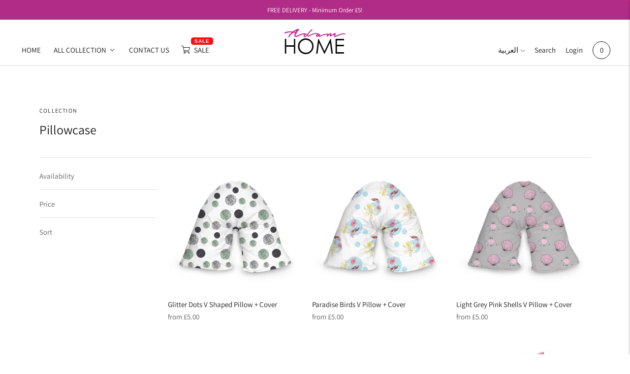

--- FILE ---
content_type: text/html; charset=utf-8
request_url: https://adamhome.co.uk/ar/collections/pillowcase
body_size: 37218
content:
<!doctype html>

<!--
      ___                       ___           ___           ___
     /  /\                     /__/\         /  /\         /  /\
    /  /:/_                    \  \:\       /  /:/        /  /::\
   /  /:/ /\  ___     ___       \  \:\     /  /:/        /  /:/\:\
  /  /:/ /:/ /__/\   /  /\  ___  \  \:\   /  /:/  ___   /  /:/  \:\
 /__/:/ /:/  \  \:\ /  /:/ /__/\  \__\:\ /__/:/  /  /\ /__/:/ \__\:\
 \  \:\/:/    \  \:\  /:/  \  \:\ /  /:/ \  \:\ /  /:/ \  \:\ /  /:/
  \  \::/      \  \:\/:/    \  \:\  /:/   \  \:\  /:/   \  \:\  /:/
   \  \:\       \  \::/      \  \:\/:/     \  \:\/:/     \  \:\/:/
    \  \:\       \__\/        \  \::/       \  \::/       \  \::/
     \__\/                     \__\/         \__\/         \__\/

--------------------------------------------------------------------
#  Lorenza v4.2.2
#  Documentation: https://fluorescent.co/help/lorenza/
#  Purchase: https://themes.shopify.com/themes/lorenza
#  A product by Fluorescent: https://fluorescent.co/
--------------------------------------------------------------------

-->

<html class="no-js" lang="ar">
<head>
  <meta charset="utf-8">
  <meta http-equiv="X-UA-Compatible" content="IE=edge">
  <meta name="viewport" content="width=device-width,initial-scale=1">
  <meta name="google-site-verification" content="v28hReuhtZWU3jMIsnyhvDSIpc8_cJoOUeWdgrDdCtA" />
  <link rel="canonical" href="https://adamhome.co.uk/ar/collections/pillowcase">
  <link rel="preconnect" href="https://cdn.shopify.com" crossorigin>
  
  
   <!-- Global site tag (gtag.js) - Google Analytics -->
<script async src="https://www.googletagmanager.com/gtag/js?id=G-6ZWR6DHZDR"></script>
<script>
  window.dataLayer = window.dataLayer || [];
  function gtag(){dataLayer.push(arguments);}
  gtag('js', new Date());

  gtag('config', 'G-6ZWR6DHZDR');
</script>
  
  
  
  
  
  <!-- Google Tag Manager -->
<script>(function(w,d,s,l,i){w[l]=w[l]||[];w[l].push({'gtm.start':
new Date().getTime(),event:'gtm.js'});var f=d.getElementsByTagName(s)[0],
j=d.createElement(s),dl=l!='dataLayer'?'&l='+l:'';j.async=true;j.src=
'https://www.googletagmanager.com/gtm.js?id='+i+dl;f.parentNode.insertBefore(j,f);
})(window,document,'script','dataLayer','GTM-TGCKS4W');</script>
<!-- End Google Tag Manager --><link rel="preconnect" href="https://fonts.shopifycdn.com" crossorigin><link rel="shortcut icon" href="//adamhome.co.uk/cdn/shop/files/55_32x32.png?v=1646934095" type="image/png"><title>Pillowcase
&ndash; Adam Home</title>

  

  





  
  




<meta name="description" content="Adam Home" />
<meta property="og:url" content="https://adamhome.co.uk/ar/collections/pillowcase">
<meta property="og:site_name" content="Adam Home">
<meta property="og:type" content="website">
<meta property="og:title" content="Pillowcase">
<meta property="og:description" content="Adam Home">
<meta property="og:image" content="http://adamhome.co.uk/cdn/shopifycloud/storefront/assets/no-image-100-2a702f30_small.gif">
<meta property="og:image:secure_url" content="https://adamhome.co.uk/cdn/shopifycloud/storefront/assets/no-image-100-2a702f30_small.gif">



<meta name="twitter:title" content="Pillowcase">
<meta name="twitter:description" content="Adam Home">
<meta name="twitter:card" content="summary_large_image">
<meta name="twitter:image" content="https://adamhome.co.uk/cdn/shopifycloud/storefront/assets/no-image-100-2a702f30_small.gif">
<meta name="twitter:image:width" content="480">
<meta name="twitter:image:height" content="480">


  <script>
  console.log('THEME v4.2.2 by Fluorescent');

  document.documentElement.className = document.documentElement.className.replace('no-js', '');

  window.theme = {
    version: 'v4.2.2',
    moneyFormat: "£{{amount}}",
    strings: {
      name: "Adam Home",
      addToCart: "Add to cart",
      soldOut: "Sold out",
      unavailable: "Unavailable",
      quickCartCheckout: "Go to Checkout",
      collection: {
        filter: "Filter",
        sort: "Sort",
        apply: "Apply",
        show: "Show",
        manual: "Translation missing: ar.collections.sort.manual",
        price_ascending: "Translation missing: ar.collections.sort.price_ascending",
        price_descending: "Translation missing: ar.collections.sort.price_descending",
        title_ascending: "Translation missing: ar.collections.sort.title_ascending",
        title_descending: "Translation missing: ar.collections.sort.title_descending",
        created_ascending: "Translation missing: ar.collections.sort.created_ascending",
        created_descending: "Translation missing: ar.collections.sort.created_descending",
        best_selling: "Translation missing: ar.collections.sort.best_selling",
      },
      cart: {
        general: {
          currency: "Currency",
          empty: "Your cart is currently empty.",
          quantity_error: "Quantity selected exceeds current stock",
          quantity_error_updated: "Quantity selected exceeds current stock. Your cart has been updated."
        }
      },
      general: {
        menu: {
          logout: "Logout",
          login_register: "Login \/ Register"
        },
        products: {
          recently_viewed: "Recently Viewed",
          no_recently_viewed: "No recently viewed items."
        },
        search: {
          search: "Search",
          no_results: "Try checking your spelling or using different words.",
          placeholder: "Search",
          quick_search: "Quick search",
          quick_search_results: {
            one: "Result",
            other: "Results"
          },
          submit: "Submit"
        }
      },
      products: {
        product: {
          view: "View the full product",
          total_reviews: "reviews",
          write_review: "Write a review",
          share_heading: "Share",
          unavailable: "Unavailable",
          unitPrice: "Unit price",
          unitPriceSeparator: "per",
          sku: "SKU"
        }
      },
      layout: {
        cart: {
          title: "Cart"
        }
      },
      search: {
        headings: {
          articles: "Articles",
          pages: "Pages",
          products: "Products"
        },
        view_all: "View all",
        no_results: "No results were found",
        nothing_found: "Nothing found",
        no_product_results: "No product results for",
        no_page_results: "No page results for",
        no_article_results: "No article results for"
      },
      accessibility: {
        play_video: "Play",
        pause_video: "Pause",
        range_lower: "Lower",
        range_upper: "Upper"
      }
    },
    routes: {
      root: "/ar",
      cart: {
        base: "/ar/cart",
        add: "/ar/cart/add",
        change: "/ar/cart/change",
        clear: "/ar/cart/clear",
      },
      // Manual routes until Shopify adds support
      products: "/ar/products",
      productRecommendations: "/ar/recommendations/products"
    },
  }

  
</script>

  

<style>
  

  @font-face {
  font-family: Assistant;
  font-weight: 400;
  font-style: normal;
  src: url("//adamhome.co.uk/cdn/fonts/assistant/assistant_n4.9120912a469cad1cc292572851508ca49d12e768.woff2") format("woff2"),
       url("//adamhome.co.uk/cdn/fonts/assistant/assistant_n4.6e9875ce64e0fefcd3f4446b7ec9036b3ddd2985.woff") format("woff");
}

  @font-face {
  font-family: Assistant;
  font-weight: 500;
  font-style: normal;
  src: url("//adamhome.co.uk/cdn/fonts/assistant/assistant_n5.26caedc0c0f332f957d0fb6b24adee050844cce5.woff2") format("woff2"),
       url("//adamhome.co.uk/cdn/fonts/assistant/assistant_n5.d09f0488bf8aadd48534c94ac3f185fbc9ddb168.woff") format("woff");
}

  

  @font-face {
  font-family: Assistant;
  font-weight: 400;
  font-style: normal;
  src: url("//adamhome.co.uk/cdn/fonts/assistant/assistant_n4.9120912a469cad1cc292572851508ca49d12e768.woff2") format("woff2"),
       url("//adamhome.co.uk/cdn/fonts/assistant/assistant_n4.6e9875ce64e0fefcd3f4446b7ec9036b3ddd2985.woff") format("woff");
}

  @font-face {
  font-family: Assistant;
  font-weight: 500;
  font-style: normal;
  src: url("//adamhome.co.uk/cdn/fonts/assistant/assistant_n5.26caedc0c0f332f957d0fb6b24adee050844cce5.woff2") format("woff2"),
       url("//adamhome.co.uk/cdn/fonts/assistant/assistant_n5.d09f0488bf8aadd48534c94ac3f185fbc9ddb168.woff") format("woff");
}

  
  

  
  

  :root {
    --color-accent: #121110;
    --color-text: #1b1b1b;
    --color-text-meta: rgba(27, 27, 27, 0.7);
    --color-button-bg: #f4f4f4;
    --color-button-hover-bg: #e7e7e7;
    --color-button-active-bg: #dbdbdb;
    --color-bg: #ffffff;
    --color-bg-transparent: rgba(255, 255, 255, 0.8);
    --color-bg-contrast: #f2f2f2;
    --color-bg-darker: #f7f7f7;
    --color-background-meta: #f5f5f5;
    --color-border: #dedede;
    --color-border-medium: #c5c5c5;
    --color-border-darker: #b8b8b8;
    --color-border-darkest: #9e9e9e;
    --color-input-text: #606060;
    --color-input-inactive-text: rgba(96, 96, 96, 0.7);
    --color-icon: #9c9c9c;
    --color-icon-darker: #767676;
    --color-icon-darkerest: #5c5c5c;
    --color-primary-button-bg: #121110;
    --color-primary-button-active-bg: #050404;
    --color-secondary-button-text: #1b1b1b;
    --color-sale-badge: #121110;
    --color-sold-out-badge: #1b1b1b;
    --color-success-message: #00730b;
    --color-text-success: #00730b;
    --color-error-message: #dd2200;
    --color-text-error: #dd2200;

    --color-contrast-text: #262626;
    --color-contrast-text-meta: rgba(38, 38, 38, 0.7);
    --color-contrast-bg: #f9f9f9;
    --color-contrast-border: #d6d6d6;
    --color-contrast-border-darker: #b0b0b0;
    --color-contrast-border-darkest: #969696;
    --color-contrast-input-text: #5e5e5e;
    --color-contrast-input-inactive-text: rgba(94, 94, 94, 0.7);
    --color-contrast-icon: #939393;

    --color-header-text: #171717;
    --color-header-bg: #ffffff;
    --color-header-border: #dcdcdc;
    --color-header-border-darken: #c3c3c3;

    --color-footer-text: #ffffff;
    --color-footer-text-meta: rgba(255, 255, 255, 0.7);
    --color-footer-bg: #121110;
    --color-footer-border: #dedede;
    --color-footer-button-bg: #dcdcdc;
    --color-footer-button-bg-lighter: #e9e9e9;
    --color-footer-button-text: #121110;

    --color-navigation-text: #151515;
    --color-navigation-text-meta: rgba(21, 21, 21, 0.7);
    --color-navigation-bg: #ffffff;
    --color-navigation-bg-darker: #f2f2f2;

    --color-drawer-text: #151515;
    --color-drawer-text-meta: rgba(21, 21, 21, 0.7);
    --color-drawer-bg: #ffffff;
    --color-drawer-bg-darker: #f2f2f2;
    --color-drawer-background-meta: #f5f5f5;
    --color-drawer-border: #d6d6d6;
    --color-drawer-border-darker: #b0b0b0;
    --color-drawer-border-darkest: #969696;
    --color-drawer-input-text: #5e5e5e;
    --color-drawer-input-inactive-text: rgba(94, 94, 94, 0.7);
    --color-drawer-icon: #939393;
    --color-drawer-icon-darker: #6d6d6d;

    --color-placeholder-bg: #fafafa;

    --color-bg-overlay: rgba(27, 27, 27, 0.25);

    --font-logo: "system_ui", -apple-system, 'Segoe UI', Roboto, 'Helvetica Neue', 'Noto Sans', 'Liberation Sans', Arial, sans-serif, 'Apple Color Emoji', 'Segoe UI Emoji', 'Segoe UI Symbol', 'Noto Color Emoji';
    --font-logo-weight: 400;
    --font-logo-style: normal;

    --font-heading: Assistant, sans-serif;
    --font-heading-weight: 400;
    --font-heading-style: normal;
    --font-heading-bold-weight: 500;

    --font-body: Assistant, sans-serif;
    --font-body-weight: 400;
    --font-body-style: normal;
    --font-body-bold-weight: 500;

    --font-size-body-extra-small: 12px;
    --font-size-body-small: 13px;
    --font-size-body-base: 15px;
    --font-size-body-large: 17px;
    --font-size-body-extra-large: 20px;

    --font-size-heading-display: 30px;
    --font-size-heading-1: 26px;
    --font-size-heading-1-small: 23px;
    --font-size-heading-2: 19px;
    --font-size-heading-3: 17px;

    --font-size-button: 12px;
    --font-letter-spacing-button: 1px;

    --button-text-transform: uppercase;
    --button-border-radius: 4px;

    --section-vertical-spacing: 40px;
    --section-vertical-spacing-desktop: 80px;
    --section-vertical-spacing-tall: 80px;
    --section-vertical-spacing-tall-desktop: 160px;

    /* Shopify pay specific */
    --payment-terms-background-color: #f5f5f5;
  }
</style>
  <link href="//adamhome.co.uk/cdn/shop/t/4/assets/theme.css?v=147615708902897057281663787180" rel="stylesheet" type="text/css" media="all" />
  <style>
  .accordion__group:after {
    background-color: var(--color-icon);
    -webkit-mask: url(//adamhome.co.uk/cdn/shop/t/4/assets/chevron-down.svg?v=14797827152027912471643502279) 50% 50% no-repeat;
    mask: url(//adamhome.co.uk/cdn/shop/t/4/assets/chevron-down.svg?v=14797827152027912471643502279) 50% 50% no-repeat;
  }
</style>

  
  <script>window.performance && window.performance.mark && window.performance.mark('shopify.content_for_header.start');</script><meta id="shopify-digital-wallet" name="shopify-digital-wallet" content="/56956289076/digital_wallets/dialog">
<link rel="alternate" type="application/atom+xml" title="Feed" href="/ar/collections/pillowcase.atom" />
<link rel="alternate" hreflang="x-default" href="https://adamhome.co.uk/collections/pillowcase">
<link rel="alternate" hreflang="en" href="https://adamhome.co.uk/collections/pillowcase">
<link rel="alternate" hreflang="ar" href="https://adamhome.co.uk/ar/collections/pillowcase">
<link rel="alternate" type="application/json+oembed" href="https://adamhome.co.uk/ar/collections/pillowcase.oembed">
<script async="async" src="/checkouts/internal/preloads.js?locale=ar-GB"></script>
<script id="shopify-features" type="application/json">{"accessToken":"4be0b289b8fa09524405bc7dafd4531b","betas":["rich-media-storefront-analytics"],"domain":"adamhome.co.uk","predictiveSearch":true,"shopId":56956289076,"locale":"ar"}</script>
<script>var Shopify = Shopify || {};
Shopify.shop = "sales-adamhome.myshopify.com";
Shopify.locale = "ar";
Shopify.currency = {"active":"GBP","rate":"1.0"};
Shopify.country = "GB";
Shopify.theme = {"name":"Lorenza","id":122871873588,"schema_name":"Lorenza","schema_version":"4.2.2","theme_store_id":798,"role":"main"};
Shopify.theme.handle = "null";
Shopify.theme.style = {"id":null,"handle":null};
Shopify.cdnHost = "adamhome.co.uk/cdn";
Shopify.routes = Shopify.routes || {};
Shopify.routes.root = "/ar/";</script>
<script type="module">!function(o){(o.Shopify=o.Shopify||{}).modules=!0}(window);</script>
<script>!function(o){function n(){var o=[];function n(){o.push(Array.prototype.slice.apply(arguments))}return n.q=o,n}var t=o.Shopify=o.Shopify||{};t.loadFeatures=n(),t.autoloadFeatures=n()}(window);</script>
<script id="shop-js-analytics" type="application/json">{"pageType":"collection"}</script>
<script defer="defer" async type="module" src="//adamhome.co.uk/cdn/shopifycloud/shop-js/modules/v2/client.init-shop-cart-sync_BdyHc3Nr.en.esm.js"></script>
<script defer="defer" async type="module" src="//adamhome.co.uk/cdn/shopifycloud/shop-js/modules/v2/chunk.common_Daul8nwZ.esm.js"></script>
<script type="module">
  await import("//adamhome.co.uk/cdn/shopifycloud/shop-js/modules/v2/client.init-shop-cart-sync_BdyHc3Nr.en.esm.js");
await import("//adamhome.co.uk/cdn/shopifycloud/shop-js/modules/v2/chunk.common_Daul8nwZ.esm.js");

  window.Shopify.SignInWithShop?.initShopCartSync?.({"fedCMEnabled":true,"windoidEnabled":true});

</script>
<script>(function() {
  var isLoaded = false;
  function asyncLoad() {
    if (isLoaded) return;
    isLoaded = true;
    var urls = ["https:\/\/instafeed.nfcube.com\/cdn\/254c4f376154b278586ffd99b6454419.js?shop=sales-adamhome.myshopify.com","\/\/shopify.privy.com\/widget.js?shop=sales-adamhome.myshopify.com"];
    for (var i = 0; i < urls.length; i++) {
      var s = document.createElement('script');
      s.type = 'text/javascript';
      s.async = true;
      s.src = urls[i];
      var x = document.getElementsByTagName('script')[0];
      x.parentNode.insertBefore(s, x);
    }
  };
  if(window.attachEvent) {
    window.attachEvent('onload', asyncLoad);
  } else {
    window.addEventListener('load', asyncLoad, false);
  }
})();</script>
<script id="__st">var __st={"a":56956289076,"offset":-18000,"reqid":"9cf8b18f-1630-4df8-94a6-2eb2a927ce44-1768949529","pageurl":"adamhome.co.uk\/ar\/collections\/pillowcase","u":"13f22bd43abf","p":"collection","rtyp":"collection","rid":266033856564};</script>
<script>window.ShopifyPaypalV4VisibilityTracking = true;</script>
<script id="captcha-bootstrap">!function(){'use strict';const t='contact',e='account',n='new_comment',o=[[t,t],['blogs',n],['comments',n],[t,'customer']],c=[[e,'customer_login'],[e,'guest_login'],[e,'recover_customer_password'],[e,'create_customer']],r=t=>t.map((([t,e])=>`form[action*='/${t}']:not([data-nocaptcha='true']) input[name='form_type'][value='${e}']`)).join(','),a=t=>()=>t?[...document.querySelectorAll(t)].map((t=>t.form)):[];function s(){const t=[...o],e=r(t);return a(e)}const i='password',u='form_key',d=['recaptcha-v3-token','g-recaptcha-response','h-captcha-response',i],f=()=>{try{return window.sessionStorage}catch{return}},m='__shopify_v',_=t=>t.elements[u];function p(t,e,n=!1){try{const o=window.sessionStorage,c=JSON.parse(o.getItem(e)),{data:r}=function(t){const{data:e,action:n}=t;return t[m]||n?{data:e,action:n}:{data:t,action:n}}(c);for(const[e,n]of Object.entries(r))t.elements[e]&&(t.elements[e].value=n);n&&o.removeItem(e)}catch(o){console.error('form repopulation failed',{error:o})}}const l='form_type',E='cptcha';function T(t){t.dataset[E]=!0}const w=window,h=w.document,L='Shopify',v='ce_forms',y='captcha';let A=!1;((t,e)=>{const n=(g='f06e6c50-85a8-45c8-87d0-21a2b65856fe',I='https://cdn.shopify.com/shopifycloud/storefront-forms-hcaptcha/ce_storefront_forms_captcha_hcaptcha.v1.5.2.iife.js',D={infoText:'Protected by hCaptcha',privacyText:'Privacy',termsText:'Terms'},(t,e,n)=>{const o=w[L][v],c=o.bindForm;if(c)return c(t,g,e,D).then(n);var r;o.q.push([[t,g,e,D],n]),r=I,A||(h.body.append(Object.assign(h.createElement('script'),{id:'captcha-provider',async:!0,src:r})),A=!0)});var g,I,D;w[L]=w[L]||{},w[L][v]=w[L][v]||{},w[L][v].q=[],w[L][y]=w[L][y]||{},w[L][y].protect=function(t,e){n(t,void 0,e),T(t)},Object.freeze(w[L][y]),function(t,e,n,w,h,L){const[v,y,A,g]=function(t,e,n){const i=e?o:[],u=t?c:[],d=[...i,...u],f=r(d),m=r(i),_=r(d.filter((([t,e])=>n.includes(e))));return[a(f),a(m),a(_),s()]}(w,h,L),I=t=>{const e=t.target;return e instanceof HTMLFormElement?e:e&&e.form},D=t=>v().includes(t);t.addEventListener('submit',(t=>{const e=I(t);if(!e)return;const n=D(e)&&!e.dataset.hcaptchaBound&&!e.dataset.recaptchaBound,o=_(e),c=g().includes(e)&&(!o||!o.value);(n||c)&&t.preventDefault(),c&&!n&&(function(t){try{if(!f())return;!function(t){const e=f();if(!e)return;const n=_(t);if(!n)return;const o=n.value;o&&e.removeItem(o)}(t);const e=Array.from(Array(32),(()=>Math.random().toString(36)[2])).join('');!function(t,e){_(t)||t.append(Object.assign(document.createElement('input'),{type:'hidden',name:u})),t.elements[u].value=e}(t,e),function(t,e){const n=f();if(!n)return;const o=[...t.querySelectorAll(`input[type='${i}']`)].map((({name:t})=>t)),c=[...d,...o],r={};for(const[a,s]of new FormData(t).entries())c.includes(a)||(r[a]=s);n.setItem(e,JSON.stringify({[m]:1,action:t.action,data:r}))}(t,e)}catch(e){console.error('failed to persist form',e)}}(e),e.submit())}));const S=(t,e)=>{t&&!t.dataset[E]&&(n(t,e.some((e=>e===t))),T(t))};for(const o of['focusin','change'])t.addEventListener(o,(t=>{const e=I(t);D(e)&&S(e,y())}));const B=e.get('form_key'),M=e.get(l),P=B&&M;t.addEventListener('DOMContentLoaded',(()=>{const t=y();if(P)for(const e of t)e.elements[l].value===M&&p(e,B);[...new Set([...A(),...v().filter((t=>'true'===t.dataset.shopifyCaptcha))])].forEach((e=>S(e,t)))}))}(h,new URLSearchParams(w.location.search),n,t,e,['guest_login'])})(!0,!0)}();</script>
<script integrity="sha256-4kQ18oKyAcykRKYeNunJcIwy7WH5gtpwJnB7kiuLZ1E=" data-source-attribution="shopify.loadfeatures" defer="defer" src="//adamhome.co.uk/cdn/shopifycloud/storefront/assets/storefront/load_feature-a0a9edcb.js" crossorigin="anonymous"></script>
<script data-source-attribution="shopify.dynamic_checkout.dynamic.init">var Shopify=Shopify||{};Shopify.PaymentButton=Shopify.PaymentButton||{isStorefrontPortableWallets:!0,init:function(){window.Shopify.PaymentButton.init=function(){};var t=document.createElement("script");t.src="https://adamhome.co.uk/cdn/shopifycloud/portable-wallets/latest/portable-wallets.ar.js",t.type="module",document.head.appendChild(t)}};
</script>
<script data-source-attribution="shopify.dynamic_checkout.buyer_consent">
  function portableWalletsHideBuyerConsent(e){var t=document.getElementById("shopify-buyer-consent"),n=document.getElementById("shopify-subscription-policy-button");t&&n&&(t.classList.add("hidden"),t.setAttribute("aria-hidden","true"),n.removeEventListener("click",e))}function portableWalletsShowBuyerConsent(e){var t=document.getElementById("shopify-buyer-consent"),n=document.getElementById("shopify-subscription-policy-button");t&&n&&(t.classList.remove("hidden"),t.removeAttribute("aria-hidden"),n.addEventListener("click",e))}window.Shopify?.PaymentButton&&(window.Shopify.PaymentButton.hideBuyerConsent=portableWalletsHideBuyerConsent,window.Shopify.PaymentButton.showBuyerConsent=portableWalletsShowBuyerConsent);
</script>
<script data-source-attribution="shopify.dynamic_checkout.cart.bootstrap">document.addEventListener("DOMContentLoaded",(function(){function t(){return document.querySelector("shopify-accelerated-checkout-cart, shopify-accelerated-checkout")}if(t())Shopify.PaymentButton.init();else{new MutationObserver((function(e,n){t()&&(Shopify.PaymentButton.init(),n.disconnect())})).observe(document.body,{childList:!0,subtree:!0})}}));
</script>

<script>window.performance && window.performance.mark && window.performance.mark('shopify.content_for_header.end');</script>
  
  <!-- Global site tag (gtag.js) - Google Ads: 10954341924 -->
<script async src="https://www.googletagmanager.com/gtag/js?id=AW-10954341924"></script>
<script>
  window.dataLayer = window.dataLayer || [];
  function gtag(){dataLayer.push(arguments);}
  gtag('js', new Date());

  gtag('config', 'AW-10954341924');
</script>
  <meta name="p:domain_verify" content="922edf78cadcdd13ce95b862db10b370"/>

<!-- BEGIN app block: shopify://apps/buddha-mega-menu-navigation/blocks/megamenu/dbb4ce56-bf86-4830-9b3d-16efbef51c6f -->
<script>
        var productImageAndPrice = [],
            collectionImages = [],
            articleImages = [],
            mmLivIcons = true,
            mmFlipClock = false,
            mmFixesUseJquery = false,
            mmNumMMI = 4,
            mmSchemaTranslation = {"menuStrings":{"ar":{"Home":"\u0627\u0644\u0635\u0641\u062d\u0629 \u0627\u0644\u0631\u0626\u064a\u0633\u064a\u0629","All Collection":"\u0643\u0644 \u0645\u062c\u0645\u0648\u0639\u0629","DUVET COVERS":"\u0623\u063a\u0637\u064a\u0629 \u0644\u062d\u0627\u0641","3D PRINTED":"3D \u0645\u0637\u0628\u0648\u0639\u0629","PLAIN DYED":"\u0645\u0635\u0628\u0648\u063a \u0639\u0627\u062f\u064a","MICROFIBRE DUVET SETS":"\u0623\u0637\u0642\u0645 \u0627\u0644\u0644\u062d\u0627\u0641 \u0627\u0644\u0645\u0635\u0646\u0648\u0639\u0629 \u0645\u0646 \u0627\u0644\u0623\u0644\u064a\u0627\u0641 \u0627\u0644\u062f\u0642\u064a\u0642\u0629","REVERSIBLE":"\u062a\u0641\u0631\u064a\u063a","100% COTTON DUVET COVERS":"\u0623\u063a\u0637\u064a\u0629 \u0623\u0644\u062d\u0641\u0629 \u0642\u0637\u0646\u064a\u0629 100\u066a","SATIN STRIPE DUVET COVERS":"\u0623\u063a\u0637\u064a\u0629 \u0644\u062d\u0627\u0641 \u0645\u0646 \u0627\u0644\u0633\u0627\u062a\u0627\u0646","HOTEL QUALITY DUVET COVERS":"\u0623\u063a\u0637\u064a\u0629 \u0623\u0644\u062d\u0641\u0629 \u0630\u0627\u062a \u062c\u0648\u062f\u0629 \u0639\u0627\u0644\u064a\u0629 \u0644\u0644\u0641\u0646\u0627\u062f\u0642","BED LINEN":"\u0623\u063a\u0637\u064a\u0629 \u0627\u0644\u0633\u0631\u064a\u0631","VALANCE SHEETS":"\u0635\u062d\u0627\u0626\u0641 VALANCE","FLAT SHEETS":"\u0627\u0648\u0631\u0627\u0642 \u0645\u0633\u0637\u062d\u0629","EGYPTIAN COTTON COLLECTION":"\u0645\u062c\u0645\u0648\u0639\u0629 \u0627\u0644\u0642\u0637\u0646 \u0627\u0644\u0645\u0635\u0631\u064a","DUVETS":"\u0623\u0644\u062d\u0641\u0629","POLYCOTTON DUVETS":"\u0623\u0644\u062d\u0641\u0629 \u0628\u0648\u0644\u064a \u0642\u0637\u0646","WINTER DUVET":"\u062f\u0648\u0641\u064a\u062a \u0634\u062a\u0648\u064a","TOWELS":"\u0627\u0644\u0645\u0646\u0627\u0634\u0641","BATHROOM TOWELS":"\u0645\u0646\u0627\u0634\u0641 \u0627\u0644\u062d\u0645\u0627\u0645","BEACH TOWELS":"\u0645\u0646\u0627\u0634\u0641 \u0627\u0644\u0634\u0627\u0637\u0626","CUSHION INSERT":"\u0625\u062f\u0631\u0627\u062c \u0627\u0644\u0648\u0633\u0627\u062f\u0629","INSERTS":"\u0627\u0644\u0645\u062f\u0627\u062e\u0644\u0648\u0646","CUSHION COVERS":"\u0648\u064a\u063a\u0637\u064a \u0648\u0633\u0627\u062f\u0629","VELVET COLLECTION":"\u0645\u062c\u0645\u0648\u0639\u0629 \u0627\u0644\u0645\u062e\u0645\u0644\u064a\u0629","CHRISTMAS COLLECTION":"\u0645\u062c\u0645\u0648\u0639\u0629 \u0639\u064a\u062f \u0627\u0644\u0645\u064a\u0644\u0627\u062f","PILLOWS":"\u0627\u0644\u0648\u0633\u0627\u0626\u062f","U-PILLOWS AND CASES":"\u0648\u0633\u0627\u062f\u0627\u062a \u0648\u062d\u0627\u0648\u064a\u0627\u062a \u0639\u0644\u0649 \u0634\u0643\u0644 U","V-PILLOWS AND CASES":"\u0648\u0633\u0627\u062f\u0627\u062a \u0648\u062d\u0627\u0648\u064a\u0627\u062a \u0639\u0644\u0649 \u0634\u0643\u0644 \u062d\u0631\u0641 V","PROTECTORS":"\u062d\u0645\u0627\u0629","MATTRESS TOPPERS":"\u0623\u063a\u0637\u064a\u0629 \u0641\u0631\u0627\u0634","PILLOW PROTECTORS":"\u0648\u0627\u0642\u064a\u0627\u062a \u0627\u0644\u0648\u0633\u0627\u062f\u0629","MATTRESS PROTECTORS":"\u0648\u0627\u0642\u064a\u0627\u062a \u0627\u0644\u0645\u0631\u0627\u062a\u0628","WATERPROOF MATTRESS PROTECTORS":"\u0648\u0627\u0642\u064a\u0627\u062a \u0645\u0631\u062a\u0628\u0629 \u0645\u0642\u0627\u0648\u0645\u0629 \u0644\u0644\u0645\u0627\u0621","Contact Us":"\u0627\u062a\u0635\u0644 \u0628\u0646\u0627"}},"additional":{"ar":{"NEW":"\u0627\u0644\u062c\u062f\u064a\u062f","SALE":"\u062a\u062e\u0641\u064a\u0636 \u0627\u0644\u0633\u0639\u0631","HOT":"\u0627\u0644\u062d\u0627\u0631"},"en":{"NEW":"NEW","SALE":"SALE","HOT":"HOT"}},"enabled":false,"shopLocale":"en"},
            mmMenuStrings =  [] ,
            mmShopLocale = "ar",
            mmShopLocaleCollectionsRoute = "/ar/collections",
            mmSchemaDesignJSON = [{"action":"menu-select","value":"force-mega-menu"},{"action":"design","setting":"addtocart_background_color","value":"#050505"},{"action":"design","setting":"vertical_label_background_color_sale","value":"#ff2020"},{"action":"design","setting":"font_family","value":"Default"},{"action":"design","setting":"font_size","value":"13px"},{"action":"design","setting":"text_color","value":"#222222"},{"action":"design","setting":"background_hover_color","value":"#f9f9f9"},{"action":"design","setting":"background_color","value":"#ffffff"},{"action":"design","setting":"price_color","value":"#0da19a"},{"action":"design","setting":"contact_right_btn_text_color","value":"#ffffff"},{"action":"design","setting":"contact_right_btn_bg_color","value":"#3A3A3A"},{"action":"design","setting":"contact_left_bg_color","value":"#3A3A3A"},{"action":"design","setting":"contact_left_alt_color","value":"#CCCCCC"},{"action":"design","setting":"contact_left_text_color","value":"#f1f1f0"},{"action":"design","setting":"addtocart_enable","value":"true"},{"action":"design","setting":"addtocart_text_color","value":"#333333"},{"action":"design","setting":"addtocart_text_hover_color","value":"#ffffff"},{"action":"design","setting":"addtocart_background_hover_color","value":"#0da19a"},{"action":"design","setting":"countdown_color","value":"#ffffff"},{"action":"design","setting":"countdown_background_color","value":"#333333"},{"action":"design","setting":"vertical_font_family","value":"Default"},{"action":"design","setting":"vertical_font_size","value":"13px"},{"action":"design","setting":"vertical_price_color","value":"#ffffff"},{"action":"design","setting":"vertical_contact_right_btn_text_color","value":"#ffffff"},{"action":"design","setting":"vertical_addtocart_enable","value":"true"},{"action":"design","setting":"vertical_addtocart_text_color","value":"#ffffff"},{"action":"design","setting":"vertical_countdown_color","value":"#ffffff"},{"action":"design","setting":"vertical_countdown_background_color","value":"#333333"},{"action":"design","setting":"vertical_addtocart_background_color","value":"#333333"},{"action":"design","setting":"vertical_contact_right_btn_bg_color","value":"#333333"},{"action":"design","setting":"vertical_contact_left_alt_color","value":"#333333"},{"action":"design","setting":"link_hover_color","value":"#a10d89"},{"action":"design","setting":"vertical_background_color","value":"#ffffff"},{"action":"design","setting":"vertical_text_color","value":"#000000"},{"action":"design","setting":"vertical_link_hover_color","value":"#c018ab"},{"action":"design","setting":"label_background_color_sale","value":"#fe0d0d"}],
            mmDomChangeSkipUl = "",
            buddhaMegaMenuShop = "sales-adamhome.myshopify.com",
            mmWireframeCompression = "",
            mmExtensionAssetUrl = "https://cdn.shopify.com/extensions/019abe06-4a3f-7763-88da-170e1b54169b/mega-menu-151/assets/";var bestSellersHTML = '';var newestProductsHTML = '';var buddhaLivIcons={"shoppingcart.svg":"<svg version=\"1.1\" xmlns=\"http:\/\/www.w3.org\/2000\/svg\" xmlns:xlink=\"http:\/\/www.w3.org\/1999\/xlink\" viewBox=\"0 0 60 60\" xml:space=\"preserve\" data-animoptions=\"{'duration':'2.5', 'repeat':'0', 'repeatDelay':'1'}\">\n\t<g class=\"lievo-main\">\n\t\t<g class=\"lievo-filledicon\">\n\t\t\t<g opacity=\"0\" data-animdata=\"\n\t\t\t\t{\n\t\t\t\t\t'steps':[\n\t\t\t\t\t\t{\n\t\t\t\t\t\t\t'duration':'0',\n\t\t\t\t\t\t\t'vars':{\n\t\t\t\t\t\t\t\t'opacity':'1',\n\t\t\t\t\t\t\t\t'repeat':'1',\n\t\t\t\t\t\t\t\t'repeatDelay':'5',\n\t\t\t\t\t\t\t\t'yoyo':'true'\n\t\t\t\t\t\t\t},\n\t\t\t\t\t\t\t'position':'0'\n\t\t\t\t\t\t},\n\t\t\t\t\t\t{\n\t\t\t\t\t\t\t'duration':'1',\n\t\t\t\t\t\t\t'vars':{\n\t\t\t\t\t\t\t\t'x':'+=70'\n\t\t\t\t\t\t\t},\n\t\t\t\t\t\t\t'position':'3.5'\n\t\t\t\t\t\t}\n\t\t\t\t\t]\n\t\t\t\t}\n\t\t\t\">\n\t\t\t\t<rect class=\"lievo-donotdraw\" x=\"21\" y=\"20\" fill=\"#9DD898\" stroke=\"#34495E\" stroke-width=\"2\" stroke-miterlimit=\"10\" width=\"22\" height=\"6\" data-animdata=\"\n\t\t\t\t\t{\n\t\t\t\t\t\t'steps':[\n\t\t\t\t\t\t\t{\n\t\t\t\t\t\t\t\t'duration':'0',\n\t\t\t\t\t\t\t\t'vars':{\n\t\t\t\t\t\t\t\t\t'y':'-=40'\n\t\t\t\t\t\t\t\t},\n\t\t\t\t\t\t\t\t'position':'0'\n\t\t\t\t\t\t\t},\n\t\t\t\t\t\t\t{\n\t\t\t\t\t\t\t\t'duration':'1',\n\t\t\t\t\t\t\t\t'vars':{\n\t\t\t\t\t\t\t\t\t'y':'0',\n\t\t\t\t\t\t\t\t\t'ease':'Power2.easeOut'\n\t\t\t\t\t\t\t\t}\n\t\t\t\t\t\t\t}\n\t\t\t\t\t\t]\n\t\t\t\t\t}\n\t\t\t\t\"\/>\n\t\t\t\t<rect class=\"lievo-donotdraw\" x=\"21\" y=\"15\" fill=\"#AEA8D3\" stroke=\"#34495E\" stroke-width=\"2\" stroke-miterlimit=\"10\" width=\"10\" height=\"10\" data-animdata=\"\n\t\t\t\t\t{\n\t\t\t\t\t\t'steps':[\n\t\t\t\t\t\t\t{\n\t\t\t\t\t\t\t\t'duration':'0',\n\t\t\t\t\t\t\t\t'vars':{\n\t\t\t\t\t\t\t\t\t'y':'-=50'\n\t\t\t\t\t\t\t\t},\n\t\t\t\t\t\t\t\t'position':'0'\n\t\t\t\t\t\t\t},\n\t\t\t\t\t\t\t{\n\t\t\t\t\t\t\t\t'duration':'1',\n\t\t\t\t\t\t\t\t'vars':{\n\t\t\t\t\t\t\t\t\t'y':'0',\n\t\t\t\t\t\t\t\t\t'ease':'Power2.easeOut'\n\t\t\t\t\t\t\t\t},\n\t\t\t\t\t\t\t\t'position':'1'\n\t\t\t\t\t\t\t}\n\t\t\t\t\t\t]\n\t\t\t\t\t}\n\t\t\t\t\"\/>\n\t\t\t\t<path class=\"lievo-donotdraw\" fill=\"#EB9532\" stroke=\"#34495E\" stroke-width=\"2\" stroke-miterlimit=\"10\" d=\"M47,20.59c0,3.59-2.69,4.41-6,4.41s-6-0.82-6-4.41c0-2.85,1.93-5,4.29-5.88c-0.86-0.86-1.71-3.43-1.93-4.29c2.2,0.38,3.96,0.05,7.07,0c-0.27,1.39-0.82,2.87-1.71,4.29C45.06,15.6,47,17.75,47,20.59z\" data-animdata=\"\n\t\t\t\t\t{\n\t\t\t\t\t\t'steps':[\n\t\t\t\t\t\t\t{\n\t\t\t\t\t\t\t\t'duration':'0',\n\t\t\t\t\t\t\t\t'vars':{\n\t\t\t\t\t\t\t\t\t'y':'-=50'\n\t\t\t\t\t\t\t\t},\n\t\t\t\t\t\t\t\t'position':'0'\n\t\t\t\t\t\t\t},\n\t\t\t\t\t\t\t{\n\t\t\t\t\t\t\t\t'duration':'1',\n\t\t\t\t\t\t\t\t'vars':{\n\t\t\t\t\t\t\t\t\t'y':'0',\n\t\t\t\t\t\t\t\t\t'ease':'Power2.easeOut'\n\t\t\t\t\t\t\t\t},\n\t\t\t\t\t\t\t\t'position':'2'\n\t\t\t\t\t\t\t}\n\t\t\t\t\t\t]\n\t\t\t\t\t}\n\t\t\t\t\"\/>\n\t\t\t<\/g>\n\t\t\t<g data-animdata=\"\n\t\t\t\t{\n\t\t\t\t\t'steps':[\n\t\t\t\t\t\t{\n\t\t\t\t\t\t\t'duration':'1',\n\t\t\t\t\t\t\t'vars':{\n\t\t\t\t\t\t\t\t'x':'+=70'\n\t\t\t\t\t\t\t},\n\t\t\t\t\t\t\t'position':'3.5'\n\t\t\t\t\t\t},\n\t\t\t\t\t\t{\n\t\t\t\t\t\t\t'duration':'0',\n\t\t\t\t\t\t\t'vars':{\n\t\t\t\t\t\t\t\t'y':'+=70'\n\t\t\t\t\t\t\t}\n\t\t\t\t\t\t},\n\t\t\t\t\t\t{\n\t\t\t\t\t\t\t'duration':'0',\n\t\t\t\t\t\t\t'vars':{\n\t\t\t\t\t\t\t\t'x':'-=140'\n\t\t\t\t\t\t\t}\n\t\t\t\t\t\t},\n\t\t\t\t\t\t{\n\t\t\t\t\t\t\t'duration':'0',\n\t\t\t\t\t\t\t'vars':{\n\t\t\t\t\t\t\t\t'y':'0'\n\t\t\t\t\t\t\t}\n\t\t\t\t\t\t},\n\t\t\t\t\t\t{\n\t\t\t\t\t\t\t'duration':'1',\n\t\t\t\t\t\t\t'vars':{\n\t\t\t\t\t\t\t\t'x':'0',\n\t\t\t\t\t\t\t\t'ease':'Power2.easeOut'\n\t\t\t\t\t\t\t},\n\t\t\t\t\t\t\t'position':'+=0.5'\n\t\t\t\t\t\t}\n\t\t\t\t\t]\n\t\t\t\t}\n\t\t\t\">\n\t\t\t\t<polyline class=\"lievo-altstroke\" fill=\"#8EFFC1\" stroke=\"#34495E\" stroke-width=\"2\" stroke-linecap=\"square\" stroke-miterlimit=\"10\" points=\"17,19 49,19 45,35 20.5,35\"\/>\n\t\t\t\t<polyline fill=\"none\" stroke=\"#34495E\" stroke-width=\"2\" stroke-linecap=\"round\" stroke-linejoin=\"round\" stroke-miterlimit=\"10\" points=\"7,11 15,11 21,41 44,41\"\/>\n\t\t\t\t<circle fill=\"#336E7B\" stroke=\"#34495E\" stroke-width=\"2\" stroke-linecap=\"square\" stroke-miterlimit=\"10\" cx=\"22\" cy=\"46\" r=\"3\"\/>\n\t\t\t\t<circle fill=\"#336E7B\" stroke=\"#34495E\" stroke-width=\"2\" stroke-linecap=\"square\" stroke-miterlimit=\"10\" cx=\"44\" cy=\"46\" r=\"3\"\/>\n\t\t\t<\/g>\n\t\t<\/g>\n\n\t\t<g class=\"lievo-lineicon\">\n\t\t\t<g opacity=\"0\" data-animdata=\"\n\t\t\t\t{\n\t\t\t\t\t'steps':[\n\t\t\t\t\t\t{\n\t\t\t\t\t\t\t'duration':'0',\n\t\t\t\t\t\t\t'vars':{\n\t\t\t\t\t\t\t\t'opacity':'1',\n\t\t\t\t\t\t\t\t'repeat':'1',\n\t\t\t\t\t\t\t\t'repeatDelay':'5',\n\t\t\t\t\t\t\t\t'yoyo':'true'\n\t\t\t\t\t\t\t},\n\t\t\t\t\t\t\t'position':'0'\n\t\t\t\t\t\t},\n\t\t\t\t\t\t{\n\t\t\t\t\t\t\t'duration':'1',\n\t\t\t\t\t\t\t'vars':{\n\t\t\t\t\t\t\t\t'x':'+=70'\n\t\t\t\t\t\t\t},\n\t\t\t\t\t\t\t'position':'3.5'\n\t\t\t\t\t\t}\n\t\t\t\t\t]\n\t\t\t\t}\n\t\t\t\">\n\t\t\t\t<rect class=\"lievo-donotdraw\" x=\"21\" y=\"27\" fill=\"none\" stroke=\"#34495E\" stroke-width=\"2\" stroke-miterlimit=\"10\" width=\"22\" height=\"6\" data-animdata=\"\n\t\t\t\t\t{\n\t\t\t\t\t\t'steps':[\n\t\t\t\t\t\t\t{\n\t\t\t\t\t\t\t\t'duration':'0',\n\t\t\t\t\t\t\t\t'vars':{\n\t\t\t\t\t\t\t\t\t'y':'-=50'\n\t\t\t\t\t\t\t\t},\n\t\t\t\t\t\t\t\t'position':'0'\n\t\t\t\t\t\t\t},\n\t\t\t\t\t\t\t{\n\t\t\t\t\t\t\t\t'duration':'1',\n\t\t\t\t\t\t\t\t'vars':{\n\t\t\t\t\t\t\t\t\t'y':'0',\n\t\t\t\t\t\t\t\t\t'ease':'Power2.easeOut'\n\t\t\t\t\t\t\t\t}\n\t\t\t\t\t\t\t}\n\t\t\t\t\t\t]\n\t\t\t\t\t}\n\t\t\t\t\"\/>\n\t\t\t\t<rect class=\"lievo-donotdraw\" x=\"21\" y=\"15\" fill=\"none\" stroke=\"#34495E\" stroke-width=\"2\" stroke-miterlimit=\"10\" width=\"10\" height=\"10\" data-animdata=\"\n\t\t\t\t\t{\n\t\t\t\t\t\t'steps':[\n\t\t\t\t\t\t\t{\n\t\t\t\t\t\t\t\t'duration':'0',\n\t\t\t\t\t\t\t\t'vars':{\n\t\t\t\t\t\t\t\t\t'y':'-=50'\n\t\t\t\t\t\t\t\t},\n\t\t\t\t\t\t\t\t'position':'0'\n\t\t\t\t\t\t\t},\n\t\t\t\t\t\t\t{\n\t\t\t\t\t\t\t\t'duration':'1',\n\t\t\t\t\t\t\t\t'vars':{\n\t\t\t\t\t\t\t\t\t'y':'0',\n\t\t\t\t\t\t\t\t\t'ease':'Power2.easeOut'\n\t\t\t\t\t\t\t\t},\n\t\t\t\t\t\t\t\t'position':'1'\n\t\t\t\t\t\t\t}\n\t\t\t\t\t\t]\n\t\t\t\t\t}\n\t\t\t\t\"\/>\n\t\t\t\t<path class=\"lievo-donotdraw\" fill=\"none\" stroke=\"#34495E\" stroke-width=\"2\" stroke-miterlimit=\"10\" d=\"M47,20.59c0,3.59-2.69,4.41-6,4.41s-6-0.82-6-4.41c0-2.85,1.93-5,4.29-5.88c-0.86-0.86-1.71-3.43-1.93-4.29c2.2,0.38,3.96,0.05,7.07,0c-0.27,1.39-0.82,2.87-1.71,4.29C45.06,15.6,47,17.75,47,20.59z\" data-animdata=\"\n\t\t\t\t\t{\n\t\t\t\t\t\t'steps':[\n\t\t\t\t\t\t\t{\n\t\t\t\t\t\t\t\t'duration':'0',\n\t\t\t\t\t\t\t\t'vars':{\n\t\t\t\t\t\t\t\t\t'y':'-=50'\n\t\t\t\t\t\t\t\t},\n\t\t\t\t\t\t\t\t'position':'0'\n\t\t\t\t\t\t\t},\n\t\t\t\t\t\t\t{\n\t\t\t\t\t\t\t\t'duration':'1',\n\t\t\t\t\t\t\t\t'vars':{\n\t\t\t\t\t\t\t\t\t'y':'0',\n\t\t\t\t\t\t\t\t\t'ease':'Power2.easeOut'\n\t\t\t\t\t\t\t\t},\n\t\t\t\t\t\t\t\t'position':'2'\n\t\t\t\t\t\t\t}\n\t\t\t\t\t\t]\n\t\t\t\t\t}\n\t\t\t\t\"\/>\n\t\t\t<\/g>\n\t\t\t<g data-animdata=\"\n\t\t\t\t{\n\t\t\t\t\t'steps':[\n\t\t\t\t\t\t{\n\t\t\t\t\t\t\t'duration':'1',\n\t\t\t\t\t\t\t'vars':{\n\t\t\t\t\t\t\t\t'x':'+=70'\n\t\t\t\t\t\t\t},\n\t\t\t\t\t\t\t'position':'3.5'\n\t\t\t\t\t\t},\n\t\t\t\t\t\t{\n\t\t\t\t\t\t\t'duration':'0',\n\t\t\t\t\t\t\t'vars':{\n\t\t\t\t\t\t\t\t'y':'+=70'\n\t\t\t\t\t\t\t}\n\t\t\t\t\t\t},\n\t\t\t\t\t\t{\n\t\t\t\t\t\t\t'duration':'0',\n\t\t\t\t\t\t\t'vars':{\n\t\t\t\t\t\t\t\t'x':'-=140'\n\t\t\t\t\t\t\t}\n\t\t\t\t\t\t},\n\t\t\t\t\t\t{\n\t\t\t\t\t\t\t'duration':'0',\n\t\t\t\t\t\t\t'vars':{\n\t\t\t\t\t\t\t\t'y':'0'\n\t\t\t\t\t\t\t}\n\t\t\t\t\t\t},\n\t\t\t\t\t\t{\n\t\t\t\t\t\t\t'duration':'1',\n\t\t\t\t\t\t\t'vars':{\n\t\t\t\t\t\t\t\t'x':'0',\n\t\t\t\t\t\t\t\t'ease':'Power2.easeOut'\n\t\t\t\t\t\t\t},\n\t\t\t\t\t\t\t'position':'+=0.5'\n\t\t\t\t\t\t}\n\t\t\t\t\t]\n\t\t\t\t}\n\t\t\t\">\n\t\t\t\t<polyline class=\"lievo-altstroke\" fill=\"none\" stroke=\"#34495E\" stroke-width=\"2\" stroke-linecap=\"square\" stroke-miterlimit=\"10\" points=\"17,19 49,19 45,35 20.5,35\"\/>\n\t\t\t\t<polyline fill=\"none\" stroke=\"#34495E\" stroke-width=\"2\" stroke-linecap=\"round\" stroke-linejoin=\"round\" stroke-miterlimit=\"10\" points=\"7,11 15,11 21,41 44,41\"\/>\n\t\t\t\t<circle fill=\"none\" stroke=\"#34495E\" stroke-width=\"2\" stroke-linecap=\"square\" stroke-miterlimit=\"10\" cx=\"22\" cy=\"46\" r=\"3\"\/>\n\t\t\t\t<circle fill=\"none\" stroke=\"#34495E\" stroke-width=\"2\" stroke-linecap=\"square\" stroke-miterlimit=\"10\" cx=\"44\" cy=\"46\" r=\"3\"\/>\n\t\t\t<\/g>\n\t\t<\/g>\n\n\t\t<g class=\"lievo-solidicon\">\n\t\t\t<g opacity=\"0\" data-animdata=\"\n\t\t\t\t{\n\t\t\t\t\t'steps':[\n\t\t\t\t\t\t{\n\t\t\t\t\t\t\t'duration':'0',\n\t\t\t\t\t\t\t'vars':{\n\t\t\t\t\t\t\t\t'opacity':'1',\n\t\t\t\t\t\t\t\t'repeat':'1',\n\t\t\t\t\t\t\t\t'repeatDelay':'5',\n\t\t\t\t\t\t\t\t'yoyo':'true'\n\t\t\t\t\t\t\t},\n\t\t\t\t\t\t\t'position':'0'\n\t\t\t\t\t\t},\n\t\t\t\t\t\t{\n\t\t\t\t\t\t\t'duration':'1',\n\t\t\t\t\t\t\t'vars':{\n\t\t\t\t\t\t\t\t'x':'+=70'\n\t\t\t\t\t\t\t},\n\t\t\t\t\t\t\t'position':'3.5'\n\t\t\t\t\t\t}\n\t\t\t\t\t]\n\t\t\t\t}\n\t\t\t\">\n\t\t\t\t<rect class=\"lievo-donotdraw\" x=\"21\" y=\"20\" fill=\"#34495E\" stroke=\"#34495E\" stroke-width=\"2\" stroke-miterlimit=\"10\" width=\"22\" height=\"6\" data-animdata=\"\n\t\t\t\t\t{\n\t\t\t\t\t\t'steps':[\n\t\t\t\t\t\t\t{\n\t\t\t\t\t\t\t\t'duration':'0',\n\t\t\t\t\t\t\t\t'vars':{\n\t\t\t\t\t\t\t\t\t'y':'-=40'\n\t\t\t\t\t\t\t\t},\n\t\t\t\t\t\t\t\t'position':'0'\n\t\t\t\t\t\t\t},\n\t\t\t\t\t\t\t{\n\t\t\t\t\t\t\t\t'duration':'1',\n\t\t\t\t\t\t\t\t'vars':{\n\t\t\t\t\t\t\t\t\t'y':'0',\n\t\t\t\t\t\t\t\t\t'ease':'Power2.easeOut'\n\t\t\t\t\t\t\t\t}\n\t\t\t\t\t\t\t}\n\t\t\t\t\t\t]\n\t\t\t\t\t}\n\t\t\t\t\"\/>\n\t\t\t\t<rect class=\"lievo-donotdraw\" x=\"21\" y=\"15\" fill=\"#34495E\" stroke=\"#34495E\" stroke-width=\"2\" stroke-miterlimit=\"10\" width=\"10\" height=\"10\" data-animdata=\"\n\t\t\t\t\t{\n\t\t\t\t\t\t'steps':[\n\t\t\t\t\t\t\t{\n\t\t\t\t\t\t\t\t'duration':'0',\n\t\t\t\t\t\t\t\t'vars':{\n\t\t\t\t\t\t\t\t\t'y':'-=50'\n\t\t\t\t\t\t\t\t},\n\t\t\t\t\t\t\t\t'position':'0'\n\t\t\t\t\t\t\t},\n\t\t\t\t\t\t\t{\n\t\t\t\t\t\t\t\t'duration':'1',\n\t\t\t\t\t\t\t\t'vars':{\n\t\t\t\t\t\t\t\t\t'y':'0',\n\t\t\t\t\t\t\t\t\t'ease':'Power2.easeOut'\n\t\t\t\t\t\t\t\t},\n\t\t\t\t\t\t\t\t'position':'1'\n\t\t\t\t\t\t\t}\n\t\t\t\t\t\t]\n\t\t\t\t\t}\n\t\t\t\t\"\/>\n\t\t\t\t<path class=\"lievo-donotdraw\" fill=\"#34495E\" stroke=\"#34495E\" stroke-width=\"2\" stroke-miterlimit=\"10\" d=\"M47,20.59c0,3.59-2.69,4.41-6,4.41s-6-0.82-6-4.41c0-2.85,1.93-5,4.29-5.88c-0.86-0.86-1.71-3.43-1.93-4.29c2.2,0.38,3.96,0.05,7.07,0c-0.27,1.39-0.82,2.87-1.71,4.29C45.06,15.6,47,17.75,47,20.59z\" data-animdata=\"\n\t\t\t\t\t{\n\t\t\t\t\t\t'steps':[\n\t\t\t\t\t\t\t{\n\t\t\t\t\t\t\t\t'duration':'0',\n\t\t\t\t\t\t\t\t'vars':{\n\t\t\t\t\t\t\t\t\t'y':'-=50'\n\t\t\t\t\t\t\t\t},\n\t\t\t\t\t\t\t\t'position':'0'\n\t\t\t\t\t\t\t},\n\t\t\t\t\t\t\t{\n\t\t\t\t\t\t\t\t'duration':'1',\n\t\t\t\t\t\t\t\t'vars':{\n\t\t\t\t\t\t\t\t\t'y':'0',\n\t\t\t\t\t\t\t\t\t'ease':'Power2.easeOut'\n\t\t\t\t\t\t\t\t},\n\t\t\t\t\t\t\t\t'position':'2'\n\t\t\t\t\t\t\t}\n\t\t\t\t\t\t]\n\t\t\t\t\t}\n\t\t\t\t\"\/>\n\t\t\t<\/g>\n\t\t\t<g data-animdata=\"\n\t\t\t\t{\n\t\t\t\t\t'steps':[\n\t\t\t\t\t\t{\n\t\t\t\t\t\t\t'duration':'1',\n\t\t\t\t\t\t\t'vars':{\n\t\t\t\t\t\t\t\t'x':'+=70'\n\t\t\t\t\t\t\t},\n\t\t\t\t\t\t\t'position':'3.5'\n\t\t\t\t\t\t},\n\t\t\t\t\t\t{\n\t\t\t\t\t\t\t'duration':'0',\n\t\t\t\t\t\t\t'vars':{\n\t\t\t\t\t\t\t\t'y':'+=70'\n\t\t\t\t\t\t\t}\n\t\t\t\t\t\t},\n\t\t\t\t\t\t{\n\t\t\t\t\t\t\t'duration':'0',\n\t\t\t\t\t\t\t'vars':{\n\t\t\t\t\t\t\t\t'x':'-=140'\n\t\t\t\t\t\t\t}\n\t\t\t\t\t\t},\n\t\t\t\t\t\t{\n\t\t\t\t\t\t\t'duration':'0',\n\t\t\t\t\t\t\t'vars':{\n\t\t\t\t\t\t\t\t'y':'0'\n\t\t\t\t\t\t\t}\n\t\t\t\t\t\t},\n\t\t\t\t\t\t{\n\t\t\t\t\t\t\t'duration':'1',\n\t\t\t\t\t\t\t'vars':{\n\t\t\t\t\t\t\t\t'x':'0',\n\t\t\t\t\t\t\t\t'ease':'Power2.easeOut'\n\t\t\t\t\t\t\t},\n\t\t\t\t\t\t\t'position':'+=0.5'\n\t\t\t\t\t\t}\n\t\t\t\t\t]\n\t\t\t\t}\n\t\t\t\">\n\t\t\t\t<polyline fill=\"#34495E\" stroke=\"#34495E\" stroke-width=\"2\" stroke-linecap=\"square\" stroke-miterlimit=\"10\" points=\"17,19 49,19 45,35 20.5,35\"\/>\n\t\t\t\t<polyline fill=\"none\" stroke=\"#34495E\" stroke-width=\"2\" stroke-linecap=\"round\" stroke-linejoin=\"round\" stroke-miterlimit=\"10\" points=\"7,11 15,11 21,41 44,41\"\/>\n\t\t\t\t<circle fill=\"#34495E\" stroke=\"#34495E\" stroke-width=\"2\" stroke-linecap=\"square\" stroke-miterlimit=\"10\" cx=\"22\" cy=\"46\" r=\"3\"\/>\n\t\t\t\t<circle fill=\"#34495E\" stroke=\"#34495E\" stroke-width=\"2\" stroke-linecap=\"square\" stroke-miterlimit=\"10\" cx=\"44\" cy=\"46\" r=\"3\"\/>\n\t\t\t<\/g>\n\t\t<\/g>\n\t<\/g>\n<\/svg>"};/* get link lists api */
        var linkLists={"main-menu" : {"title":"Main menu", "items":["/ar","/ar/collections","/ar/pages/contact","/ar/collections/sale/sale","/ar/blogs/news",]},"footer" : {"title":"SHOP", "items":["/ar/pages/faq","/ar/pages/contact","/ar/pages/privacy-policy","/ar/pages/terms-condition","/ar/pages/returns-exchanges","/ar/pages/careers",]},"collection" : {"title":"Collection", "items":["/ar/collections/featured-products","/ar/collections/new-products","/ar/collections/bathroom-towels","/ar/collections/bestsellers","/ar/collections/kids",]},"customer-account-main-menu" : {"title":"Customer account main menu", "items":["/ar","https://shopify.com/56956289076/account/orders?locale=ar&amp;region_country=GB",]},};/*ENDPARSE*/

        linkLists["force-mega-menu"]={};linkLists["force-mega-menu"].title="Lorenza Theme - Mega Menu";linkLists["force-mega-menu"].items=[1];

        /* set product prices */productImageAndPrice[6688733134900] = ['//adamhome.co.uk/cdn/shop/products/81fZxvseejL._AC_SL1500___20712.1611266403.jpg?v=1644673458&width=240', 0.9328358208955224, '<span class="mega-menu-price"><span class="money">£16.95</span></span>', 39799125114932, ""];/* get the collection images */collectionImages['266056892468'] = ['//adamhome.co.uk/cdn/shop/collections/LP1A7799-e1532612562918_1512x_6f6361e7-ab20-4d8f-b04c-d95a5f9a04c1.webp?v=1659276332&width=240', 1.4992503748125936];collectionImages['266056990772'] = ['//adamhome.co.uk/cdn/shop/collections/2_3_1512x_a9a8e9dd-427f-44be-99e9-dbfa40dc13e2.webp?v=1659276010&width=240', 1.0];collectionImages['266056925236'] = ['//adamhome.co.uk/cdn/shop/collections/Ultra_Terry_Towel_Waterproof_Mattress_Protector__75934.1518569578_540x_917f7137-3a53-4738-9b58-99d4d2628383.webp?v=1659276184&width=240', 1.4204545454545454];collectionImages['267376951348'] = ['//adamhome.co.uk/cdn/shop/collections/Soft_Microfibre_Mattress_Protector__11015.1518488877_540x_35fe391f-c30a-4f1c-ba11-44d06559e331.webp?v=1659276446&width=240', 1.002004008016032];/* get the article images *//* customer fixes */
        var mmThemeFixesBeforeInit = function(){ document.addEventListener("toggleSubmenu", function (e) { if (typeof e.mmMobileHeight != "undefined"){ var mm = document.querySelector(".drawer-menu__main"); if (mm) { mm.style.height = e.mmMobileHeight +"px"; } } }); }; var mmThemeFixesBefore = function(){ if (selectedMenu=="force-mega-menu" && tempMenuObject.u.matches(".header__nav>.list")) { tempMenuObject.forceMenu = true; tempMenuObject.skipCheck = true; tempMenuObject.liClasses = "nav__item"; tempMenuObject.aClasses = "nav__link"; tempMenuObject.liItems = tempMenuObject.u.children; } if (selectedMenu=="force-mega-menu" && tempMenuObject.u.matches(".drawer-menu__primary-links")) { tempMenuObject.forceMenu = true; tempMenuObject.skipCheck = true; tempMenuObject.liClasses = "drawer-menu__item"; tempMenuObject.aClasses = "drawer-menu__link"; tempMenuObject.liItems = tempMenuObject.u.children; } mmAddStyle(" .header__nav {overflow: visible !important;} ", "themeScript"); }; 
        

        var mmWireframe = {"html" : "<li class=\"buddha-menu-item\" itemId=\"AJjKN\"  ><a data-href=\"/\" href=\"/\" aria-label=\"HOME\" data-no-instant=\"\" onclick=\"mmGoToPage(this, event); return false;\"  ><span class=\"mm-title\">HOME</span></a></li><li class=\"buddha-menu-item\" itemId=\"YMn5f\"  ><a data-href=\"no-link\" href=\"javascript:void(0);\" aria-label=\"ALL COLLECTION\" data-no-instant=\"\" onclick=\"mmGoToPage(this, event); return false;\"  ><span class=\"mm-title\">ALL COLLECTION</span><i class=\"mm-arrow mm-angle-down\" aria-hidden=\"true\"></i><button class=\"toggle-menu-btn\" style=\"display:none;\" title=\"Toggle menu\" onclick=\"return toggleSubmenu(this)\"><span class=\"mm-arrow-icon\"><span class=\"bar-one\"></span><span class=\"bar-two\"></span></span></button></a><ul class=\"mm-submenu tabbed   mm-last-level\"><li  ><a data-href=\"/collections/king-size-duvet-covers\" href=\"/collections/king-size-duvet-covers\" aria-label=\"DUVET COVERS\" data-no-instant=\"\" onclick=\"mmGoToPage(this, event); return false;\"  ><span class=\"mm-title\">DUVET COVERS</span><i class=\"mm-arrow mm-angle-down\" aria-hidden=\"true\"></i><button class=\"toggle-menu-btn\" style=\"display:none;\" title=\"Toggle menu\" onclick=\"return toggleSubmenu(this)\"><span class=\"mm-arrow-icon\"><span class=\"bar-one\"></span><span class=\"bar-two\"></span></span></button></a><ul class=\"mm-submenu simple   mm-last-level\"><li submenu-columns=\"1\" item-type=\"link-list\"  ><div class=\"mega-menu-item-container\"  ><div class=\"mm-list-name\"  ><span onclick=\"mmGoToPage(this); return false;\" data-href=\"#\"  ><span class=\"mm-title\">DUVET COVERS</span></span></div><ul class=\"mm-submenu link-list   mm-last-level\"><li  ><a data-href=\"/collections/3d-printed-duvet-covers\" href=\"/collections/3d-printed-duvet-covers\" aria-label=\"3D PRINTED\" data-no-instant=\"\" onclick=\"mmGoToPage(this, event); return false;\"  ><span class=\"mm-title\">3D PRINTED</span></a></li><li  ><a data-href=\"/collections/plain-dyed-duvet-cover-sets\" href=\"/collections/plain-dyed-duvet-cover-sets\" aria-label=\"PLAIN DYED\" data-no-instant=\"\" onclick=\"mmGoToPage(this, event); return false;\"  ><span class=\"mm-title\">PLAIN DYED</span></a></li><li  ><a data-href=\"/collections/microfibre-duvet-cover-sets\" href=\"/collections/microfibre-duvet-cover-sets\" aria-label=\"MICROFIBRE DUVET SETS\" data-no-instant=\"\" onclick=\"mmGoToPage(this, event); return false;\"  ><span class=\"mm-title\">MICROFIBRE DUVET SETS</span></a></li><li  ><a data-href=\"/collections/reversible-bedding-set\" href=\"/collections/reversible-bedding-set\" aria-label=\"REVERSIBLE\" data-no-instant=\"\" onclick=\"mmGoToPage(this, event); return false;\"  ><span class=\"mm-title\">REVERSIBLE</span></a></li><li  ><a data-href=\"/collections/100-cotton-duvet-covers\" href=\"/collections/100-cotton-duvet-covers\" aria-label=\"100% COTTON DUVET COVERS\" data-no-instant=\"\" onclick=\"mmGoToPage(this, event); return false;\"  ><span class=\"mm-title\">100% COTTON DUVET COVERS</span></a></li><li  ><a data-href=\"/collections/satin-stripe-duvet-covers\" href=\"/collections/satin-stripe-duvet-covers\" aria-label=\"SATIN STRIPE DUVET COVERS\" data-no-instant=\"\" onclick=\"mmGoToPage(this, event); return false;\"  ><span class=\"mm-title\">SATIN STRIPE DUVET COVERS</span></a></li><li  ><a data-href=\"/collections/hotel-quality-duvet-covers\" href=\"/collections/hotel-quality-duvet-covers\" aria-label=\"HOTEL QUALITY DUVET COVERS\" data-no-instant=\"\" onclick=\"mmGoToPage(this, event); return false;\"  ><span class=\"mm-title\">HOTEL QUALITY DUVET COVERS</span></a></li></ul></div></li><li submenu-columns=\"1\" image-type=\"fit-high\" item-type=\"featured-product\" haslabel=\"HOT\"  ><div class=\"mega-menu-item-container\"  ><div class=\"mm-image-container\"  ><div class=\"mm-image\"  ><a data-href=\"/products/black-grey-reversible-bedding-set\" href=\"/products/black-grey-reversible-bedding-set\" aria-label=\"Black & Grey Reversible Complete Set\" data-no-instant=\"\" onclick=\"mmGoToPage(this, event); return false;\"  ><img data-src=\"https://cdn.shopify.com/s/files/1/0569/5628/9076/products/81fZxvseejL._AC_SL1500___20712.1611266403_320x.jpg?v=1644673458\" aspect-ratio=\"0.9328358208955224\" class=\"get-product-image\"  data-id=\"6688733134900\"></a></div><div class=\"mm-label-wrap\"><span class=\"mm-label hot\">HOT</span></div></div><a data-href=\"/products/black-grey-reversible-bedding-set\" href=\"/products/black-grey-reversible-bedding-set\" aria-label=\"Black & Grey Reversible Complete Set\" data-no-instant=\"\" onclick=\"mmGoToPage(this, event); return false;\" class=\"mm-featured-title\"  ><span class=\"mm-title\">Black & Grey Reversible Complete Set</span></a><div class=\"mega-menu-prices get-mega-menu-prices\" data-id=\"6688733134900\"></div><div class=\"mm-add-to-cart\"><div varid=\"\" onclick=\"mmAddToCart(this)\">Add to cart</div></div></div></li><li submenu-columns=\"1\" image-type=\"fit-high\" item-type=\"featured-product\" haslabel=\"HOT\"  ><div class=\"mega-menu-item-container\"  ><div class=\"mm-image-container\"  ><div class=\"mm-image\"  ><a data-href=\"/products/3d-angry-leopard-face-duvet-cover-set\" href=\"/products/3d-angry-leopard-face-duvet-cover-set\" aria-label=\"3D Angry Leopard Face Duvet Cover Set\" data-no-instant=\"\" onclick=\"mmGoToPage(this, event); return false;\"  ><img data-src=\"https://cdn.shopify.com/s/files/1/0569/5628/9076/products/Angy_Leopard__53980.1511013214_320x.jpg?v=1654858791\" aspect-ratio=\"0.9784735812133072\" class=\"get-product-image\"  data-id=\"6696157675572\"></a></div><div class=\"mm-label-wrap\"><span class=\"mm-label hot\">HOT</span></div></div><a data-href=\"/products/3d-angry-leopard-face-duvet-cover-set\" href=\"/products/3d-angry-leopard-face-duvet-cover-set\" aria-label=\"3D Angry Leopard Face Duvet Cover Set\" data-no-instant=\"\" onclick=\"mmGoToPage(this, event); return false;\" class=\"mm-featured-title\"  ><span class=\"mm-title\">3D Angry Leopard Face Duvet Cover Set</span></a><div class=\"mega-menu-prices get-mega-menu-prices\" data-id=\"6696157675572\"></div><div class=\"mm-add-to-cart\"><div varid=\"\" onclick=\"mmAddToCart(this)\">Add to cart</div></div></div></li><li submenu-columns=\"1\" image-type=\"fit-high\" item-type=\"featured-product\"  ><div class=\"mega-menu-item-container\"  ><div class=\"mm-image-container\"  ><div class=\"mm-image\"  ><a data-href=\"/products/3d-birds-duvet-cover-set-charcoal\" href=\"/products/3d-birds-duvet-cover-set-charcoal\" aria-label=\"3D Birds Duvet Cover Set Charcoal\" data-no-instant=\"\" onclick=\"mmGoToPage(this, event); return false;\"  ><img data-src=\"https://cdn.shopify.com/s/files/1/0569/5628/9076/products/Charcoal_Birds__71466.1511634862_320x.jpg?v=1645119495\" aspect-ratio=\"0.7776049766718507\" class=\"get-product-image\"  data-id=\"6694360514612\"></a></div><div class=\"mm-label-wrap\"></div></div><a data-href=\"/products/3d-birds-duvet-cover-set-charcoal\" href=\"/products/3d-birds-duvet-cover-set-charcoal\" aria-label=\"3D Birds Duvet Cover Set Charcoal\" data-no-instant=\"\" onclick=\"mmGoToPage(this, event); return false;\" class=\"mm-featured-title\"  ><span class=\"mm-title\">3D Birds Duvet Cover Set Charcoal</span></a><div class=\"mega-menu-prices get-mega-menu-prices\" data-id=\"6694360514612\"></div><div class=\"mm-add-to-cart\"><div varid=\"\" onclick=\"mmAddToCart(this)\">Add to cart</div></div></div></li></ul></li><li  ><a data-href=\"no-link\" href=\"javascript:void(0);\" aria-label=\"BED LINEN\" data-no-instant=\"\" onclick=\"mmGoToPage(this, event); return false;\"  ><span class=\"mm-title\">BED LINEN</span><i class=\"mm-arrow mm-angle-down\" aria-hidden=\"true\"></i><button class=\"toggle-menu-btn\" style=\"display:none;\" title=\"Toggle menu\" onclick=\"return toggleSubmenu(this)\"><span class=\"mm-arrow-icon\"><span class=\"bar-one\"></span><span class=\"bar-two\"></span></span></button></a><ul class=\"mm-submenu simple   mm-last-level\"><li submenu-columns=\"1\" item-type=\"link-list\"  ><div class=\"mega-menu-item-container\"  ><div class=\"mm-list-name\"  ><span  ><span class=\"mm-title\">BED LINEN</span></span></div><ul class=\"mm-submenu link-list   mm-last-level\"><li  ><a data-href=\"/collections/king-size-valance-sheets\" href=\"/collections/king-size-valance-sheets\" aria-label=\"VALANCE SHEETS\" data-no-instant=\"\" onclick=\"mmGoToPage(this, event); return false;\"  ><span class=\"mm-title\">VALANCE SHEETS</span></a></li><li  ><a data-href=\"/collections/king-size-flat-sheets\" href=\"/collections/king-size-flat-sheets\" aria-label=\"FLAT SHEETS\" data-no-instant=\"\" onclick=\"mmGoToPage(this, event); return false;\"  ><span class=\"mm-title\">FLAT SHEETS</span></a></li><li  ><a data-href=\"/collections/egyptian-cotton-duvet-covers\" href=\"/collections/egyptian-cotton-duvet-covers\" aria-label=\"EGYPTIAN COTTON COLLECTION\" data-no-instant=\"\" onclick=\"mmGoToPage(this, event); return false;\"  ><span class=\"mm-title\">EGYPTIAN COTTON COLLECTION</span></a></li></ul></div></li></ul></li><li  ><a data-href=\"/collections/duvets\" href=\"/collections/duvets\" aria-label=\"DUVETS\" data-no-instant=\"\" onclick=\"mmGoToPage(this, event); return false;\"  ><span class=\"mm-title\">DUVETS</span><i class=\"mm-arrow mm-angle-down\" aria-hidden=\"true\"></i><button class=\"toggle-menu-btn\" style=\"display:none;\" title=\"Toggle menu\" onclick=\"return toggleSubmenu(this)\"><span class=\"mm-arrow-icon\"><span class=\"bar-one\"></span><span class=\"bar-two\"></span></span></button></a><ul class=\"mm-submenu simple   mm-last-level\"><li submenu-columns=\"1\" item-type=\"link-list\"  ><div class=\"mega-menu-item-container\"  ><div class=\"mm-list-name\"  ><span  ><span class=\"mm-title\">DUVETS</span></span></div><ul class=\"mm-submenu link-list   mm-last-level\"><li  ><a data-href=\"/collections/polycotton-duvets\" href=\"/collections/polycotton-duvets\" aria-label=\"POLYCOTTON DUVETS\" data-no-instant=\"\" onclick=\"mmGoToPage(this, event); return false;\"  ><span class=\"mm-title\">POLYCOTTON DUVETS</span></a></li><li  ><a data-href=\"/collections/winter-duvet\" href=\"/collections/winter-duvet\" aria-label=\"WINTER DUVET\" data-no-instant=\"\" onclick=\"mmGoToPage(this, event); return false;\"  ><span class=\"mm-title\">WINTER DUVET</span></a></li></ul></div></li></ul></li><li  ><a data-href=\"/collections/cotton-towel-set\" href=\"/collections/cotton-towel-set\" aria-label=\"TOWELS\" data-no-instant=\"\" onclick=\"mmGoToPage(this, event); return false;\"  ><span class=\"mm-title\">TOWELS</span><i class=\"mm-arrow mm-angle-down\" aria-hidden=\"true\"></i><button class=\"toggle-menu-btn\" style=\"display:none;\" title=\"Toggle menu\" onclick=\"return toggleSubmenu(this)\"><span class=\"mm-arrow-icon\"><span class=\"bar-one\"></span><span class=\"bar-two\"></span></span></button></a><ul class=\"mm-submenu simple   mm-last-level\"><li submenu-columns=\"1\" item-type=\"link-list\"  ><div class=\"mega-menu-item-container\"  ><div class=\"mm-list-name\"  ><span  ><span class=\"mm-title\">TOWELS</span></span></div><ul class=\"mm-submenu link-list   mm-last-level\"><li  ><a data-href=\"/collections/bathroom-towels\" href=\"/collections/bathroom-towels\" aria-label=\"BATHROOM TOWELS\" data-no-instant=\"\" onclick=\"mmGoToPage(this, event); return false;\"  ><span class=\"mm-title\">BATHROOM TOWELS</span></a></li><li  ><a data-href=\"/collections/large-cotton-beach-towels\" href=\"/collections/large-cotton-beach-towels\" aria-label=\"BEACH TOWELS\" data-no-instant=\"\" onclick=\"mmGoToPage(this, event); return false;\"  ><span class=\"mm-title\">BEACH TOWELS</span></a></li></ul></div></li></ul></li><li  ><a data-href=\"/collections/cushion-inserts-and-cushion-fillers\" href=\"/collections/cushion-inserts-and-cushion-fillers\" aria-label=\"CUSHION INSERT\" data-no-instant=\"\" onclick=\"mmGoToPage(this, event); return false;\"  ><span class=\"mm-title\">CUSHION INSERT</span><i class=\"mm-arrow mm-angle-down\" aria-hidden=\"true\"></i><button class=\"toggle-menu-btn\" style=\"display:none;\" title=\"Toggle menu\" onclick=\"return toggleSubmenu(this)\"><span class=\"mm-arrow-icon\"><span class=\"bar-one\"></span><span class=\"bar-two\"></span></span></button></a><ul class=\"mm-submenu simple   mm-last-level\"><li submenu-columns=\"1\" item-type=\"link-list\"  ><div class=\"mega-menu-item-container\"  ><div class=\"mm-list-name\"  ><span  ><span class=\"mm-title\">CUSHION INSERT</span></span></div><ul class=\"mm-submenu link-list   mm-last-level\"><li  ><a data-href=\"/collections/cushion-inserts-and-cushion-fillers\" href=\"/collections/cushion-inserts-and-cushion-fillers\" aria-label=\"INSERTS\" data-no-instant=\"\" onclick=\"mmGoToPage(this, event); return false;\"  ><span class=\"mm-title\">INSERTS</span></a></li></ul></div></li></ul></li><li  ><a data-href=\"no-link\" href=\"javascript:void(0);\" aria-label=\"CUSHION COVERS\" data-no-instant=\"\" onclick=\"mmGoToPage(this, event); return false;\"  ><span class=\"mm-title\">CUSHION COVERS</span><i class=\"mm-arrow mm-angle-down\" aria-hidden=\"true\"></i><button class=\"toggle-menu-btn\" style=\"display:none;\" title=\"Toggle menu\" onclick=\"return toggleSubmenu(this)\"><span class=\"mm-arrow-icon\"><span class=\"bar-one\"></span><span class=\"bar-two\"></span></span></button></a><ul class=\"mm-submenu simple   mm-last-level\"><li submenu-columns=\"1\" item-type=\"link-list\"  ><div class=\"mega-menu-item-container\"  ><div class=\"mm-list-name\"  ><span  ><span class=\"mm-title\">CUSHION COVERS</span></span></div><ul class=\"mm-submenu link-list   mm-last-level\"><li  ><a data-href=\"/collections/velvet-collection\" href=\"/collections/velvet-collection\" aria-label=\"VELVET COLLECTION\" data-no-instant=\"\" onclick=\"mmGoToPage(this, event); return false;\"  ><span class=\"mm-title\">VELVET COLLECTION</span></a></li><li  ><a data-href=\"/collections/christmas-collection\" href=\"/collections/christmas-collection\" aria-label=\"CHRISTMAS COLLECTION\" data-no-instant=\"\" onclick=\"mmGoToPage(this, event); return false;\"  ><span class=\"mm-title\">CHRISTMAS COLLECTION</span></a></li></ul></div></li></ul></li><li  ><a data-href=\"/collections/large-pillows-for-bed\" href=\"/collections/large-pillows-for-bed\" aria-label=\"PILLOWS\" data-no-instant=\"\" onclick=\"mmGoToPage(this, event); return false;\"  ><span class=\"mm-title\">PILLOWS</span><i class=\"mm-arrow mm-angle-down\" aria-hidden=\"true\"></i><button class=\"toggle-menu-btn\" style=\"display:none;\" title=\"Toggle menu\" onclick=\"return toggleSubmenu(this)\"><span class=\"mm-arrow-icon\"><span class=\"bar-one\"></span><span class=\"bar-two\"></span></span></button></a><ul class=\"mm-submenu simple   mm-last-level\"><li submenu-columns=\"1\" item-type=\"link-list\"  ><div class=\"mega-menu-item-container\"  ><div class=\"mm-list-name\"  ><span  ><span class=\"mm-title\">PILLOWS</span></span></div><ul class=\"mm-submenu link-list   mm-last-level\"><li  ><a data-href=\"/collections/u-shaped-pillows-and-cases\" href=\"/collections/u-shaped-pillows-and-cases\" aria-label=\"U-PILLOWS AND CASES\" data-no-instant=\"\" onclick=\"mmGoToPage(this, event); return false;\"  ><span class=\"mm-title\">U-PILLOWS AND CASES</span></a></li><li  ><a data-href=\"/collections/v-shaped-pillows-and-cases\" href=\"/collections/v-shaped-pillows-and-cases\" aria-label=\"V-PILLOWS AND CASES\" data-no-instant=\"\" onclick=\"mmGoToPage(this, event); return false;\"  ><span class=\"mm-title\">V-PILLOWS AND CASES</span></a></li></ul></div></li></ul></li><li  ><a data-href=\"no-link\" href=\"javascript:void(0);\" aria-label=\"PROTECTORS\" data-no-instant=\"\" onclick=\"mmGoToPage(this, event); return false;\"  ><span class=\"mm-title\">PROTECTORS</span><i class=\"mm-arrow mm-angle-down\" aria-hidden=\"true\"></i><button class=\"toggle-menu-btn\" style=\"display:none;\" title=\"Toggle menu\" onclick=\"return toggleSubmenu(this)\"><span class=\"mm-arrow-icon\"><span class=\"bar-one\"></span><span class=\"bar-two\"></span></span></button></a><ul class=\"mm-submenu simple   mm-last-level\"><li submenu-columns=\"1\" item-type=\"link-list-image\"  ><div class=\"mega-menu-item-container\"  ><div class=\"mm-list-name\"  ><span  ><span class=\"mm-title\">PROTECTORS</span></span></div><ul class=\"mm-product-list   mm-last-level\"><li  ><div class=\"mm-list-image\"  ><a data-href=\"/collections/mattress-toppers\" href=\"/collections/mattress-toppers\" aria-label=\"MATTRESS TOPPERS\" data-no-instant=\"\" onclick=\"mmGoToPage(this, event); return false;\"  ><img data-src=\"https://cdn.shopify.com/s/files/1/0569/5628/9076/collections/LP1A7799-e1532612562918_1512x_6f6361e7-ab20-4d8f-b04c-d95a5f9a04c1.webp?v=1659276332\" class=\"get-collection-image\" data-id=\"266056892468\"></a></div><div class=\"mm-list-info\"  ><a data-href=\"/collections/mattress-toppers\" href=\"/collections/mattress-toppers\" aria-label=\"MATTRESS TOPPERS\" data-no-instant=\"\" onclick=\"mmGoToPage(this, event); return false;\" class=\"mm-product-name\"  ><span class=\"mm-title\">MATTRESS TOPPERS</span></a><div class=\"mega-menu-prices get-mega-menu-prices\" data-id=\"266056892468\"></div></div></li><li  ><div class=\"mm-list-image\"  ><a data-href=\"/collections/pillow-protectors\" href=\"/collections/pillow-protectors\" aria-label=\"PILLOW PROTECTORS\" data-no-instant=\"\" onclick=\"mmGoToPage(this, event); return false;\"  ><img data-src=\"https://cdn.shopify.com/s/files/1/0569/5628/9076/collections/2_3_1512x_a9a8e9dd-427f-44be-99e9-dbfa40dc13e2.webp?v=1659276010\" class=\"get-collection-image\" data-id=\"266056990772\"></a></div><div class=\"mm-list-info\"  ><a data-href=\"/collections/pillow-protectors\" href=\"/collections/pillow-protectors\" aria-label=\"PILLOW PROTECTORS\" data-no-instant=\"\" onclick=\"mmGoToPage(this, event); return false;\" class=\"mm-product-name\"  ><span class=\"mm-title\">PILLOW PROTECTORS</span></a><div class=\"mega-menu-prices get-mega-menu-prices\" data-id=\"266056990772\"></div></div></li><li  ><div class=\"mm-list-image\"  ><a data-href=\"/collections/mattress-protectors\" href=\"/collections/mattress-protectors\" aria-label=\"MATTRESS PROTECTORS\" data-no-instant=\"\" onclick=\"mmGoToPage(this, event); return false;\"  ><img data-src=\"https://cdn.shopify.com/s/files/1/0569/5628/9076/collections/Ultra_Terry_Towel_Waterproof_Mattress_Protector__75934.1518569578_540x_917f7137-3a53-4738-9b58-99d4d2628383.webp?v=1659276184\" class=\"get-collection-image\" data-id=\"266056925236\"></a></div><div class=\"mm-list-info\"  ><a data-href=\"/collections/mattress-protectors\" href=\"/collections/mattress-protectors\" aria-label=\"MATTRESS PROTECTORS\" data-no-instant=\"\" onclick=\"mmGoToPage(this, event); return false;\" class=\"mm-product-name\"  ><span class=\"mm-title\">MATTRESS PROTECTORS</span></a><div class=\"mega-menu-prices get-mega-menu-prices\" data-id=\"266056925236\"></div></div></li><li  ><div class=\"mm-list-image\"  ><a data-href=\"/collections/waterproof-mattress-protectors\" href=\"/collections/waterproof-mattress-protectors\" aria-label=\"WATERPROOF MATTRESS PROTECTORS\" data-no-instant=\"\" onclick=\"mmGoToPage(this, event); return false;\"  ><img data-src=\"https://cdn.shopify.com/s/files/1/0569/5628/9076/collections/Soft_Microfibre_Mattress_Protector__11015.1518488877_540x_35fe391f-c30a-4f1c-ba11-44d06559e331.webp?v=1659276446\" class=\"get-collection-image\" data-id=\"267376951348\"></a></div><div class=\"mm-list-info\"  ><a data-href=\"/collections/waterproof-mattress-protectors\" href=\"/collections/waterproof-mattress-protectors\" aria-label=\"WATERPROOF MATTRESS PROTECTORS\" data-no-instant=\"\" onclick=\"mmGoToPage(this, event); return false;\" class=\"mm-product-name\"  ><span class=\"mm-title\">WATERPROOF MATTRESS PROTECTORS</span></a><div class=\"mega-menu-prices get-mega-menu-prices\" data-id=\"267376951348\"></div></div></li></ul></div></li></ul></li></ul></li><li class=\"buddha-menu-item\" itemId=\"EJ3x5\"  ><a data-href=\"/pages/contact\" href=\"/pages/contact\" aria-label=\"CONTACT US\" data-no-instant=\"\" onclick=\"mmGoToPage(this, event); return false;\"  ><span class=\"mm-title\">CONTACT US</span></a></li><li class=\"buddha-menu-item\" itemId=\"eFqbx\"  ><a data-href=\"/collections/sale\" href=\"/collections/sale\" aria-label=\"SALE\" data-no-instant=\"\" onclick=\"mmGoToPage(this, event); return false;\"  ><div class=\"mm-icon dynamic\" data-options=\"name:shoppingcart.svg; size:24px; style:lines; morphState:start; strokeColor:#000000; ;eventOn:grandparent\"></div><span class=\"mm-title\">SALE</span><span class=\"mm-label sale\">SALE</span></a></li>" };

        function mmLoadJS(file, async = true) {
            let script = document.createElement("script");
            script.setAttribute("src", file);
            script.setAttribute("data-no-instant", "");
            script.setAttribute("type", "text/javascript");
            script.setAttribute("async", async);
            document.head.appendChild(script);
        }
        function mmLoadCSS(file) {  
            var style = document.createElement('link');
            style.href = file;
            style.type = 'text/css';
            style.rel = 'stylesheet';
            document.head.append(style); 
        }
              
        var mmDisableWhenResIsLowerThan = '';
        var mmLoadResources = (mmDisableWhenResIsLowerThan == '' || mmDisableWhenResIsLowerThan == 0 || (mmDisableWhenResIsLowerThan > 0 && window.innerWidth>=mmDisableWhenResIsLowerThan));
        if (mmLoadResources) {
            /* load resources via js injection */mmLoadJS("https://cdn.shopify.com/extensions/019abe06-4a3f-7763-88da-170e1b54169b/mega-menu-151/assets/LivIconsEvo.bundle.js");
            mmLoadJS("https://cdn.shopify.com/extensions/019abe06-4a3f-7763-88da-170e1b54169b/mega-menu-151/assets/buddha-megamenu.js");
            
            mmLoadCSS("https://cdn.shopify.com/extensions/019abe06-4a3f-7763-88da-170e1b54169b/mega-menu-151/assets/buddha-megamenu2.css");function mmLoadResourcesAtc(){
                    if (document.body) {
                        document.body.insertAdjacentHTML("beforeend", `
                            <div class="mm-atc-popup" style="display:none;">
                                <div class="mm-atc-head"> <span></span> <div onclick="mmAddToCartPopup(\'hide\');"> <svg xmlns="http://www.w3.org/2000/svg" width="12" height="12" viewBox="0 0 24 24"><path d="M23.954 21.03l-9.184-9.095 9.092-9.174-2.832-2.807-9.09 9.179-9.176-9.088-2.81 2.81 9.186 9.105-9.095 9.184 2.81 2.81 9.112-9.192 9.18 9.1z"/></svg></div></div>
                                <div class="mm-atc-product">
                                    <img class="mm-atc-product-image" alt="Add to cart product"/>
                                    <div>
                                        <div class="mm-atc-product-name"> </div>
                                        <div class="mm-atc-product-variant"> </div>
                                    </div>
                                </div>
                                <a href="/cart" class="mm-atc-view-cart"> VIEW CART</a>
                            </div>
                        `);
                    }
                }
                if (document.readyState === "loading") {
                    document.addEventListener("DOMContentLoaded", mmLoadResourcesAtc);
                } else {
                    mmLoadResourcesAtc();
                }}
    </script><!-- HIDE ORIGINAL MENU --><style id="mmHideOriginalMenuStyle"> .header__nav>.list {visibility: hidden !important;} </style>
        <script>
            setTimeout(function(){
                var mmHideStyle  = document.querySelector("#mmHideOriginalMenuStyle");
                if (mmHideStyle) mmHideStyle.parentNode.removeChild(mmHideStyle);
            },10000);
        </script>
<!-- END app block --><!-- BEGIN app block: shopify://apps/cbb-add-to-cart/blocks/app-embed-block/a337a7bb-287b-4555-be68-8840dc3d7881 --><script>
    window.codeblackbelt = window.codeblackbelt || {};
    window.codeblackbelt.shop = window.codeblackbelt.shop || 'sales-adamhome.myshopify.com';
    </script><script src="//cdn.codeblackbelt.com/widgets/collections-add-to-cart/main.min.js?version=2026012017-0500" async></script>
<!-- END app block --><link href="https://monorail-edge.shopifysvc.com" rel="dns-prefetch">
<script>(function(){if ("sendBeacon" in navigator && "performance" in window) {try {var session_token_from_headers = performance.getEntriesByType('navigation')[0].serverTiming.find(x => x.name == '_s').description;} catch {var session_token_from_headers = undefined;}var session_cookie_matches = document.cookie.match(/_shopify_s=([^;]*)/);var session_token_from_cookie = session_cookie_matches && session_cookie_matches.length === 2 ? session_cookie_matches[1] : "";var session_token = session_token_from_headers || session_token_from_cookie || "";function handle_abandonment_event(e) {var entries = performance.getEntries().filter(function(entry) {return /monorail-edge.shopifysvc.com/.test(entry.name);});if (!window.abandonment_tracked && entries.length === 0) {window.abandonment_tracked = true;var currentMs = Date.now();var navigation_start = performance.timing.navigationStart;var payload = {shop_id: 56956289076,url: window.location.href,navigation_start,duration: currentMs - navigation_start,session_token,page_type: "collection"};window.navigator.sendBeacon("https://monorail-edge.shopifysvc.com/v1/produce", JSON.stringify({schema_id: "online_store_buyer_site_abandonment/1.1",payload: payload,metadata: {event_created_at_ms: currentMs,event_sent_at_ms: currentMs}}));}}window.addEventListener('pagehide', handle_abandonment_event);}}());</script>
<script id="web-pixels-manager-setup">(function e(e,d,r,n,o){if(void 0===o&&(o={}),!Boolean(null===(a=null===(i=window.Shopify)||void 0===i?void 0:i.analytics)||void 0===a?void 0:a.replayQueue)){var i,a;window.Shopify=window.Shopify||{};var t=window.Shopify;t.analytics=t.analytics||{};var s=t.analytics;s.replayQueue=[],s.publish=function(e,d,r){return s.replayQueue.push([e,d,r]),!0};try{self.performance.mark("wpm:start")}catch(e){}var l=function(){var e={modern:/Edge?\/(1{2}[4-9]|1[2-9]\d|[2-9]\d{2}|\d{4,})\.\d+(\.\d+|)|Firefox\/(1{2}[4-9]|1[2-9]\d|[2-9]\d{2}|\d{4,})\.\d+(\.\d+|)|Chrom(ium|e)\/(9{2}|\d{3,})\.\d+(\.\d+|)|(Maci|X1{2}).+ Version\/(15\.\d+|(1[6-9]|[2-9]\d|\d{3,})\.\d+)([,.]\d+|)( \(\w+\)|)( Mobile\/\w+|) Safari\/|Chrome.+OPR\/(9{2}|\d{3,})\.\d+\.\d+|(CPU[ +]OS|iPhone[ +]OS|CPU[ +]iPhone|CPU IPhone OS|CPU iPad OS)[ +]+(15[._]\d+|(1[6-9]|[2-9]\d|\d{3,})[._]\d+)([._]\d+|)|Android:?[ /-](13[3-9]|1[4-9]\d|[2-9]\d{2}|\d{4,})(\.\d+|)(\.\d+|)|Android.+Firefox\/(13[5-9]|1[4-9]\d|[2-9]\d{2}|\d{4,})\.\d+(\.\d+|)|Android.+Chrom(ium|e)\/(13[3-9]|1[4-9]\d|[2-9]\d{2}|\d{4,})\.\d+(\.\d+|)|SamsungBrowser\/([2-9]\d|\d{3,})\.\d+/,legacy:/Edge?\/(1[6-9]|[2-9]\d|\d{3,})\.\d+(\.\d+|)|Firefox\/(5[4-9]|[6-9]\d|\d{3,})\.\d+(\.\d+|)|Chrom(ium|e)\/(5[1-9]|[6-9]\d|\d{3,})\.\d+(\.\d+|)([\d.]+$|.*Safari\/(?![\d.]+ Edge\/[\d.]+$))|(Maci|X1{2}).+ Version\/(10\.\d+|(1[1-9]|[2-9]\d|\d{3,})\.\d+)([,.]\d+|)( \(\w+\)|)( Mobile\/\w+|) Safari\/|Chrome.+OPR\/(3[89]|[4-9]\d|\d{3,})\.\d+\.\d+|(CPU[ +]OS|iPhone[ +]OS|CPU[ +]iPhone|CPU IPhone OS|CPU iPad OS)[ +]+(10[._]\d+|(1[1-9]|[2-9]\d|\d{3,})[._]\d+)([._]\d+|)|Android:?[ /-](13[3-9]|1[4-9]\d|[2-9]\d{2}|\d{4,})(\.\d+|)(\.\d+|)|Mobile Safari.+OPR\/([89]\d|\d{3,})\.\d+\.\d+|Android.+Firefox\/(13[5-9]|1[4-9]\d|[2-9]\d{2}|\d{4,})\.\d+(\.\d+|)|Android.+Chrom(ium|e)\/(13[3-9]|1[4-9]\d|[2-9]\d{2}|\d{4,})\.\d+(\.\d+|)|Android.+(UC? ?Browser|UCWEB|U3)[ /]?(15\.([5-9]|\d{2,})|(1[6-9]|[2-9]\d|\d{3,})\.\d+)\.\d+|SamsungBrowser\/(5\.\d+|([6-9]|\d{2,})\.\d+)|Android.+MQ{2}Browser\/(14(\.(9|\d{2,})|)|(1[5-9]|[2-9]\d|\d{3,})(\.\d+|))(\.\d+|)|K[Aa][Ii]OS\/(3\.\d+|([4-9]|\d{2,})\.\d+)(\.\d+|)/},d=e.modern,r=e.legacy,n=navigator.userAgent;return n.match(d)?"modern":n.match(r)?"legacy":"unknown"}(),u="modern"===l?"modern":"legacy",c=(null!=n?n:{modern:"",legacy:""})[u],f=function(e){return[e.baseUrl,"/wpm","/b",e.hashVersion,"modern"===e.buildTarget?"m":"l",".js"].join("")}({baseUrl:d,hashVersion:r,buildTarget:u}),m=function(e){var d=e.version,r=e.bundleTarget,n=e.surface,o=e.pageUrl,i=e.monorailEndpoint;return{emit:function(e){var a=e.status,t=e.errorMsg,s=(new Date).getTime(),l=JSON.stringify({metadata:{event_sent_at_ms:s},events:[{schema_id:"web_pixels_manager_load/3.1",payload:{version:d,bundle_target:r,page_url:o,status:a,surface:n,error_msg:t},metadata:{event_created_at_ms:s}}]});if(!i)return console&&console.warn&&console.warn("[Web Pixels Manager] No Monorail endpoint provided, skipping logging."),!1;try{return self.navigator.sendBeacon.bind(self.navigator)(i,l)}catch(e){}var u=new XMLHttpRequest;try{return u.open("POST",i,!0),u.setRequestHeader("Content-Type","text/plain"),u.send(l),!0}catch(e){return console&&console.warn&&console.warn("[Web Pixels Manager] Got an unhandled error while logging to Monorail."),!1}}}}({version:r,bundleTarget:l,surface:e.surface,pageUrl:self.location.href,monorailEndpoint:e.monorailEndpoint});try{o.browserTarget=l,function(e){var d=e.src,r=e.async,n=void 0===r||r,o=e.onload,i=e.onerror,a=e.sri,t=e.scriptDataAttributes,s=void 0===t?{}:t,l=document.createElement("script"),u=document.querySelector("head"),c=document.querySelector("body");if(l.async=n,l.src=d,a&&(l.integrity=a,l.crossOrigin="anonymous"),s)for(var f in s)if(Object.prototype.hasOwnProperty.call(s,f))try{l.dataset[f]=s[f]}catch(e){}if(o&&l.addEventListener("load",o),i&&l.addEventListener("error",i),u)u.appendChild(l);else{if(!c)throw new Error("Did not find a head or body element to append the script");c.appendChild(l)}}({src:f,async:!0,onload:function(){if(!function(){var e,d;return Boolean(null===(d=null===(e=window.Shopify)||void 0===e?void 0:e.analytics)||void 0===d?void 0:d.initialized)}()){var d=window.webPixelsManager.init(e)||void 0;if(d){var r=window.Shopify.analytics;r.replayQueue.forEach((function(e){var r=e[0],n=e[1],o=e[2];d.publishCustomEvent(r,n,o)})),r.replayQueue=[],r.publish=d.publishCustomEvent,r.visitor=d.visitor,r.initialized=!0}}},onerror:function(){return m.emit({status:"failed",errorMsg:"".concat(f," has failed to load")})},sri:function(e){var d=/^sha384-[A-Za-z0-9+/=]+$/;return"string"==typeof e&&d.test(e)}(c)?c:"",scriptDataAttributes:o}),m.emit({status:"loading"})}catch(e){m.emit({status:"failed",errorMsg:(null==e?void 0:e.message)||"Unknown error"})}}})({shopId: 56956289076,storefrontBaseUrl: "https://adamhome.co.uk",extensionsBaseUrl: "https://extensions.shopifycdn.com/cdn/shopifycloud/web-pixels-manager",monorailEndpoint: "https://monorail-edge.shopifysvc.com/unstable/produce_batch",surface: "storefront-renderer",enabledBetaFlags: ["2dca8a86"],webPixelsConfigList: [{"id":"65372212","configuration":"{\"tagID\":\"2614175821972\"}","eventPayloadVersion":"v1","runtimeContext":"STRICT","scriptVersion":"18031546ee651571ed29edbe71a3550b","type":"APP","apiClientId":3009811,"privacyPurposes":["ANALYTICS","MARKETING","SALE_OF_DATA"],"dataSharingAdjustments":{"protectedCustomerApprovalScopes":["read_customer_address","read_customer_email","read_customer_name","read_customer_personal_data","read_customer_phone"]}},{"id":"shopify-app-pixel","configuration":"{}","eventPayloadVersion":"v1","runtimeContext":"STRICT","scriptVersion":"0450","apiClientId":"shopify-pixel","type":"APP","privacyPurposes":["ANALYTICS","MARKETING"]},{"id":"shopify-custom-pixel","eventPayloadVersion":"v1","runtimeContext":"LAX","scriptVersion":"0450","apiClientId":"shopify-pixel","type":"CUSTOM","privacyPurposes":["ANALYTICS","MARKETING"]}],isMerchantRequest: false,initData: {"shop":{"name":"Adam Home","paymentSettings":{"currencyCode":"GBP"},"myshopifyDomain":"sales-adamhome.myshopify.com","countryCode":"GB","storefrontUrl":"https:\/\/adamhome.co.uk\/ar"},"customer":null,"cart":null,"checkout":null,"productVariants":[],"purchasingCompany":null},},"https://adamhome.co.uk/cdn","fcfee988w5aeb613cpc8e4bc33m6693e112",{"modern":"","legacy":""},{"shopId":"56956289076","storefrontBaseUrl":"https:\/\/adamhome.co.uk","extensionBaseUrl":"https:\/\/extensions.shopifycdn.com\/cdn\/shopifycloud\/web-pixels-manager","surface":"storefront-renderer","enabledBetaFlags":"[\"2dca8a86\"]","isMerchantRequest":"false","hashVersion":"fcfee988w5aeb613cpc8e4bc33m6693e112","publish":"custom","events":"[[\"page_viewed\",{}],[\"collection_viewed\",{\"collection\":{\"id\":\"266033856564\",\"title\":\"Pillowcase\",\"productVariants\":[{\"price\":{\"amount\":5.0,\"currencyCode\":\"GBP\"},\"product\":{\"title\":\"Glitter Dots V Shaped Pillow + Cover\",\"vendor\":\"Adam Home\",\"id\":\"6680389976116\",\"untranslatedTitle\":\"Glitter Dots V Shaped Pillow + Cover\",\"url\":\"\/ar\/products\/glitter-dots-v-shaped-pillow-cover\",\"type\":\"\"},\"id\":\"39771045298228\",\"image\":{\"src\":\"\/\/adamhome.co.uk\/cdn\/shop\/products\/glitter-dots-1-scaled.jpg?v=1644067753\"},\"sku\":\"v pillow only\",\"title\":\"V Pillow Only\",\"untranslatedTitle\":\"V Pillow Only\"},{\"price\":{\"amount\":5.0,\"currencyCode\":\"GBP\"},\"product\":{\"title\":\"Paradise Birds V Pillow + Cover\",\"vendor\":\"Adam Home\",\"id\":\"6680394793012\",\"untranslatedTitle\":\"Paradise Birds V Pillow + Cover\",\"url\":\"\/ar\/products\/paradise-birds-v-pillow-cover\",\"type\":\"\"},\"id\":\"39771057520692\",\"image\":{\"src\":\"\/\/adamhome.co.uk\/cdn\/shop\/products\/paradise-birds-scaled.jpg?v=1644069113\"},\"sku\":\"v pillow1\",\"title\":\"V Pillow Only\",\"untranslatedTitle\":\"V Pillow Only\"},{\"price\":{\"amount\":5.0,\"currencyCode\":\"GBP\"},\"product\":{\"title\":\"Light Grey Pink Shells V Pillow + Cover\",\"vendor\":\"Adam Home\",\"id\":\"6680394235956\",\"untranslatedTitle\":\"Light Grey Pink Shells V Pillow + Cover\",\"url\":\"\/ar\/products\/light-grey-pink-shells-v-pillow-cover\",\"type\":\"\"},\"id\":\"39771051491380\",\"image\":{\"src\":\"\/\/adamhome.co.uk\/cdn\/shop\/products\/pink-shells-light-grey-background-scaled.jpg?v=1644069013\"},\"sku\":\"v1-1-1-1-1\",\"title\":\"V Pillow Only\",\"untranslatedTitle\":\"V Pillow Only\"},{\"price\":{\"amount\":5.0,\"currencyCode\":\"GBP\"},\"product\":{\"title\":\"White Pink Shells V Pillow + Cover\",\"vendor\":\"Adam Home\",\"id\":\"6680393678900\",\"untranslatedTitle\":\"White Pink Shells V Pillow + Cover\",\"url\":\"\/ar\/products\/white-pink-shells-v-pillow-cover\",\"type\":\"\"},\"id\":\"39771051065396\",\"image\":{\"src\":\"\/\/adamhome.co.uk\/cdn\/shop\/products\/pink-shells-white-background-scaled.jpg?v=1644068761\"},\"sku\":\"AL-PR-1639-2-VP\",\"title\":\"V Pillow Only\",\"untranslatedTitle\":\"V Pillow Only\"},{\"price\":{\"amount\":19.0,\"currencyCode\":\"GBP\"},\"product\":{\"title\":\"Unicorns and Stars Bolster Pillow Cover + Non Allergenic Filling\",\"vendor\":\"Adam Home\",\"id\":\"6680392532020\",\"untranslatedTitle\":\"Unicorns and Stars Bolster Pillow Cover + Non Allergenic Filling\",\"url\":\"\/ar\/products\/unicorns-and-stars-bolster-pillow-cover-non-allergenic-filling\",\"type\":\"\"},\"id\":\"39771047690292\",\"image\":{\"src\":\"\/\/adamhome.co.uk\/cdn\/shop\/products\/UNICORNS-WITH-HOLOGRAPHIC-STARS-BOLSTER-PILLOW_cfca5f9c-b40b-406b-a76c-8a23cdde04a3.jpg?v=1644068305\"},\"sku\":\"hollwfibre small double\",\"title\":\"Small double \/ Hollow fibre\",\"untranslatedTitle\":\"Small double \/ Hollow fibre\"},{\"price\":{\"amount\":4.0,\"currencyCode\":\"GBP\"},\"product\":{\"title\":\"Baby Pink Plain Dyed Housewife\",\"vendor\":\"Adam Home\",\"id\":\"6680391450676\",\"untranslatedTitle\":\"Baby Pink Plain Dyed Housewife\",\"url\":\"\/ar\/products\/baby-pink-plain-dyed-housewife\",\"type\":\"\"},\"id\":\"39771045625908\",\"image\":{\"src\":\"\/\/adamhome.co.uk\/cdn\/shop\/products\/baby-pink-p.jpg?v=1644067951\"},\"sku\":\"Plain_Dyed_Housewife_Pillow_Cases(Baby pink_Pillow Case)\",\"title\":\"Baby Pink\",\"untranslatedTitle\":\"Baby Pink\"},{\"price\":{\"amount\":9.99,\"currencyCode\":\"GBP\"},\"product\":{\"title\":\"Grey Sherpa V Pillow Case\",\"vendor\":\"Adam Home\",\"id\":\"6680388272180\",\"untranslatedTitle\":\"Grey Sherpa V Pillow Case\",\"url\":\"\/ar\/products\/unicorn-star-bolster-pillow-cover-only-king\",\"type\":\"\"},\"id\":\"39771038023732\",\"image\":{\"src\":\"\/\/adamhome.co.uk\/cdn\/shop\/products\/3-77-scaled.jpg?v=1644066837\"},\"sku\":\"AL-BS-2302-2-VP\",\"title\":\"Grey\",\"untranslatedTitle\":\"Grey\"},{\"price\":{\"amount\":14.0,\"currencyCode\":\"GBP\"},\"product\":{\"title\":\"Unicorns and Stars Bolster Pillow Cover\",\"vendor\":\"Adam Home\",\"id\":\"6680387682356\",\"untranslatedTitle\":\"Unicorns and Stars Bolster Pillow Cover\",\"url\":\"\/ar\/products\/unicorns-and-stars-bolster-pillow-cover\",\"type\":\"\"},\"id\":\"39771037335604\",\"image\":{\"src\":\"\/\/adamhome.co.uk\/cdn\/shop\/products\/UNICORNS-WITH-HOLOGRAPHIC-STARS-BOLSTER-PILLOW.jpg?v=1644066380\"},\"sku\":\"Unicorn \u0026 Star Bolster Pillow Cover Only Small Double\",\"title\":\"Small double\",\"untranslatedTitle\":\"Small double\"},{\"price\":{\"amount\":9.99,\"currencyCode\":\"GBP\"},\"product\":{\"title\":\"Charcoal Sherpa V Pillow Case\",\"vendor\":\"Adam Home\",\"id\":\"6680381325364\",\"untranslatedTitle\":\"Charcoal Sherpa V Pillow Case\",\"url\":\"\/ar\/products\/charcoal-sherpa-v-pillow-case\",\"type\":\"\"},\"id\":\"39771003355188\",\"image\":{\"src\":\"\/\/adamhome.co.uk\/cdn\/shop\/products\/3-78-scaled.jpg?v=1644064127\"},\"sku\":\"AL-BS-2302-0-VP\",\"title\":\"Sherpa\",\"untranslatedTitle\":\"Sherpa\"},{\"price\":{\"amount\":20.0,\"currencyCode\":\"GBP\"},\"product\":{\"title\":\"V Pillow with Cover\",\"vendor\":\"Adam Home\",\"id\":\"6680380571700\",\"untranslatedTitle\":\"V Pillow with Cover\",\"url\":\"\/ar\/products\/v-pillow-with-cover\",\"type\":\"\"},\"id\":\"39770990510132\",\"image\":{\"src\":\"\/\/adamhome.co.uk\/cdn\/shop\/products\/beige.jpg?v=1644063832\"},\"sku\":\"v1\",\"title\":\"Beige\",\"untranslatedTitle\":\"Beige\"},{\"price\":{\"amount\":4.99,\"currencyCode\":\"GBP\"},\"product\":{\"title\":\"Unicorn with Stars V Pillow + Cover\",\"vendor\":\"Adam Home\",\"id\":\"6675281084468\",\"untranslatedTitle\":\"Unicorn with Stars V Pillow + Cover\",\"url\":\"\/ar\/products\/unicorn-with-stars-v-pillow-cover\",\"type\":\"Pillowcase\"},\"id\":\"39752365015092\",\"image\":{\"src\":\"\/\/adamhome.co.uk\/cdn\/shop\/products\/UNICORNS-WITH-HOLOGRAPHIC-STARS-V-PILLOW-e1532992745735.jpg?v=1643643498\"},\"sku\":\"\",\"title\":\"V Pillow Only\",\"untranslatedTitle\":\"V Pillow Only\"}]}}]]"});</script><script>
  window.ShopifyAnalytics = window.ShopifyAnalytics || {};
  window.ShopifyAnalytics.meta = window.ShopifyAnalytics.meta || {};
  window.ShopifyAnalytics.meta.currency = 'GBP';
  var meta = {"products":[{"id":6680389976116,"gid":"gid:\/\/shopify\/Product\/6680389976116","vendor":"Adam Home","type":"","handle":"glitter-dots-v-shaped-pillow-cover","variants":[{"id":39771045298228,"price":500,"name":"Glitter Dots V Shaped Pillow + Cover - V Pillow Only","public_title":"V Pillow Only","sku":"v pillow only"},{"id":39771045330996,"price":1000,"name":"Glitter Dots V Shaped Pillow + Cover - Cover only","public_title":"Cover only","sku":"cover only"},{"id":39771045363764,"price":1500,"name":"Glitter Dots V Shaped Pillow + Cover - Pillow and cover","public_title":"Pillow and cover","sku":"v pillow and cover"}],"remote":false},{"id":6680394793012,"gid":"gid:\/\/shopify\/Product\/6680394793012","vendor":"Adam Home","type":"","handle":"paradise-birds-v-pillow-cover","variants":[{"id":39771057520692,"price":500,"name":"Paradise Birds V Pillow + Cover - V Pillow Only","public_title":"V Pillow Only","sku":"v pillow1"},{"id":39771057553460,"price":1000,"name":"Paradise Birds V Pillow + Cover - Cover only","public_title":"Cover only","sku":"cover only1"},{"id":39771057586228,"price":1500,"name":"Paradise Birds V Pillow + Cover - Pillow and Cover","public_title":"Pillow and Cover","sku":"pillow and cover1"}],"remote":false},{"id":6680394235956,"gid":"gid:\/\/shopify\/Product\/6680394235956","vendor":"Adam Home","type":"","handle":"light-grey-pink-shells-v-pillow-cover","variants":[{"id":39771051491380,"price":500,"name":"Light Grey Pink Shells V Pillow + Cover - V Pillow Only","public_title":"V Pillow Only","sku":"v1-1-1-1-1"},{"id":39771051524148,"price":1000,"name":"Light Grey Pink Shells V Pillow + Cover - Cover only","public_title":"Cover only","sku":"AL-PR-1639-1-VP"},{"id":39771051556916,"price":1500,"name":"Light Grey Pink Shells V Pillow + Cover - Pillow and Cover","public_title":"Pillow and Cover","sku":"v1-1-1-1-1"}],"remote":false},{"id":6680393678900,"gid":"gid:\/\/shopify\/Product\/6680393678900","vendor":"Adam Home","type":"","handle":"white-pink-shells-v-pillow-cover","variants":[{"id":39771051065396,"price":500,"name":"White Pink Shells V Pillow + Cover - V Pillow Only","public_title":"V Pillow Only","sku":"AL-PR-1639-2-VP"},{"id":39771051098164,"price":1000,"name":"White Pink Shells V Pillow + Cover - Cover only","public_title":"Cover only","sku":"AL-PR-1639-2-VP"},{"id":39771051130932,"price":1500,"name":"White Pink Shells V Pillow + Cover - Pillow and Cover","public_title":"Pillow and Cover","sku":"AL-PR-1639-2-VP"}],"remote":false},{"id":6680392532020,"gid":"gid:\/\/shopify\/Product\/6680392532020","vendor":"Adam Home","type":"","handle":"unicorns-and-stars-bolster-pillow-cover-non-allergenic-filling","variants":[{"id":39771047690292,"price":1900,"name":"Unicorns and Stars Bolster Pillow Cover + Non Allergenic Filling - Small double \/ Hollow fibre","public_title":"Small double \/ Hollow fibre","sku":"hollwfibre small double"},{"id":39771049361460,"price":3000,"name":"Unicorns and Stars Bolster Pillow Cover + Non Allergenic Filling - Small double \/ Duck feather","public_title":"Small double \/ Duck feather","sku":"duck feather small double"},{"id":39771047723060,"price":3700,"name":"Unicorns and Stars Bolster Pillow Cover + Non Allergenic Filling - Super King \/ Hollow fibre","public_title":"Super King \/ Hollow fibre","sku":"hollwfibre super king"},{"id":39771049394228,"price":3500,"name":"Unicorns and Stars Bolster Pillow Cover + Non Allergenic Filling - Super King \/ Duck feather","public_title":"Super King \/ Duck feather","sku":"duck feather super king"},{"id":39771047755828,"price":2000,"name":"Unicorns and Stars Bolster Pillow Cover + Non Allergenic Filling - Single \/ Hollow fibre","public_title":"Single \/ Hollow fibre","sku":"hollwfibre single"},{"id":39771049426996,"price":2500,"name":"Unicorns and Stars Bolster Pillow Cover + Non Allergenic Filling - Single \/ Duck feather","public_title":"Single \/ Duck feather","sku":"duck feather single"},{"id":39771047788596,"price":2100,"name":"Unicorns and Stars Bolster Pillow Cover + Non Allergenic Filling - Double \/ Hollow fibre","public_title":"Double \/ Hollow fibre","sku":"hollwfibre double"},{"id":39771049459764,"price":3000,"name":"Unicorns and Stars Bolster Pillow Cover + Non Allergenic Filling - Double \/ Duck feather","public_title":"Double \/ Duck feather","sku":"duck feather double"},{"id":39771047821364,"price":3300,"name":"Unicorns and Stars Bolster Pillow Cover + Non Allergenic Filling - King \/ Hollow fibre","public_title":"King \/ Hollow fibre","sku":"hollwfibre king"},{"id":39771049492532,"price":3300,"name":"Unicorns and Stars Bolster Pillow Cover + Non Allergenic Filling - King \/ Duck feather","public_title":"King \/ Duck feather","sku":"duck feather king"}],"remote":false},{"id":6680391450676,"gid":"gid:\/\/shopify\/Product\/6680391450676","vendor":"Adam Home","type":"","handle":"baby-pink-plain-dyed-housewife","variants":[{"id":39771045625908,"price":400,"name":"Baby Pink Plain Dyed Housewife - Baby Pink","public_title":"Baby Pink","sku":"Plain_Dyed_Housewife_Pillow_Cases(Baby pink_Pillow Case)"}],"remote":false},{"id":6680388272180,"gid":"gid:\/\/shopify\/Product\/6680388272180","vendor":"Adam Home","type":"","handle":"unicorn-star-bolster-pillow-cover-only-king","variants":[{"id":39771038023732,"price":999,"name":"Grey Sherpa V Pillow Case - Grey","public_title":"Grey","sku":"AL-BS-2302-2-VP"}],"remote":false},{"id":6680387682356,"gid":"gid:\/\/shopify\/Product\/6680387682356","vendor":"Adam Home","type":"","handle":"unicorns-and-stars-bolster-pillow-cover","variants":[{"id":39771037335604,"price":1400,"name":"Unicorns and Stars Bolster Pillow Cover - Small double","public_title":"Small double","sku":"Unicorn \u0026 Star Bolster Pillow Cover Only Small Double"},{"id":39771037368372,"price":1700,"name":"Unicorns and Stars Bolster Pillow Cover - Super King","public_title":"Super King","sku":"Unicorn \u0026 Star Bolster Pillow Cover Only SuperKing"},{"id":39771037401140,"price":1300,"name":"Unicorns and Stars Bolster Pillow Cover - Single","public_title":"Single","sku":"Unicorn \u0026 Star Bolster Pillow Cover Only Single"},{"id":39771037433908,"price":1500,"name":"Unicorns and Stars Bolster Pillow Cover - Double","public_title":"Double","sku":"Unicorn \u0026 Star Bolster Pillow Cover Only Double"},{"id":39771037466676,"price":1600,"name":"Unicorns and Stars Bolster Pillow Cover - King","public_title":"King","sku":"Unicorn \u0026 Star Bolster Pillow Cover Only King"}],"remote":false},{"id":6680381325364,"gid":"gid:\/\/shopify\/Product\/6680381325364","vendor":"Adam Home","type":"","handle":"charcoal-sherpa-v-pillow-case","variants":[{"id":39771003355188,"price":999,"name":"Charcoal Sherpa V Pillow Case - Sherpa","public_title":"Sherpa","sku":"AL-BS-2302-0-VP"}],"remote":false},{"id":6680380571700,"gid":"gid:\/\/shopify\/Product\/6680380571700","vendor":"Adam Home","type":"","handle":"v-pillow-with-cover","variants":[{"id":39770990510132,"price":2000,"name":"V Pillow with Cover - Beige","public_title":"Beige","sku":"v1"},{"id":39770990542900,"price":2000,"name":"V Pillow with Cover - Black","public_title":"Black","sku":"v1"},{"id":39770990575668,"price":2000,"name":"V Pillow with Cover - Brown","public_title":"Brown","sku":"v1"},{"id":39770990608436,"price":2000,"name":"V Pillow with Cover - Burgundy","public_title":"Burgundy","sku":"v1"},{"id":39770990641204,"price":2000,"name":"V Pillow with Cover - Chocolate","public_title":"Chocolate","sku":"v1"},{"id":39770990673972,"price":2000,"name":"V Pillow with Cover - Cream","public_title":"Cream","sku":"v1"},{"id":39770990706740,"price":2000,"name":"V Pillow with Cover - Duck Egg","public_title":"Duck Egg","sku":"v1"},{"id":39770990739508,"price":2000,"name":"V Pillow with Cover - Fuchsia","public_title":"Fuchsia","sku":"v1"},{"id":39770990772276,"price":2000,"name":"V Pillow with Cover - Lilac","public_title":"Lilac","sku":"v1"},{"id":39770990805044,"price":2000,"name":"V Pillow with Cover - Lime Green","public_title":"Lime Green","sku":"v1"},{"id":39770990837812,"price":2000,"name":"V Pillow with Cover - Mauve","public_title":"Mauve","sku":"v1"},{"id":39770990870580,"price":2000,"name":"V Pillow with Cover - Mustard","public_title":"Mustard","sku":"v1"},{"id":39770990903348,"price":2000,"name":"V Pillow with Cover - Navy Blue","public_title":"Navy Blue","sku":"v1"},{"id":39770990936116,"price":2000,"name":"V Pillow with Cover - Orange","public_title":"Orange","sku":"v1"},{"id":39770990968884,"price":2000,"name":"V Pillow with Cover - Peach","public_title":"Peach","sku":"v1"},{"id":39770991001652,"price":2000,"name":"V Pillow with Cover - Pink","public_title":"Pink","sku":"v1"},{"id":39770991034420,"price":2000,"name":"V Pillow with Cover - Plum","public_title":"Plum","sku":"v1"},{"id":39770991067188,"price":2000,"name":"V Pillow with Cover - Purple","public_title":"Purple","sku":"v1"},{"id":39770991099956,"price":2000,"name":"V Pillow with Cover - Red","public_title":"Red","sku":"v1"},{"id":39770991132724,"price":2000,"name":"V Pillow with Cover - Royal Blue","public_title":"Royal Blue","sku":"v1"},{"id":39770991165492,"price":2000,"name":"V Pillow with Cover - Silver\/Grey","public_title":"Silver\/Grey","sku":"v1"},{"id":39770991198260,"price":2000,"name":"V Pillow with Cover - Stone","public_title":"Stone","sku":"v1"},{"id":39770991231028,"price":2000,"name":"V Pillow with Cover - White","public_title":"White","sku":"v1"},{"id":39770991263796,"price":2000,"name":"V Pillow with Cover - Yellow","public_title":"Yellow","sku":"v1"}],"remote":false},{"id":6675281084468,"gid":"gid:\/\/shopify\/Product\/6675281084468","vendor":"Adam Home","type":"Pillowcase","handle":"unicorn-with-stars-v-pillow-cover","variants":[{"id":39752365015092,"price":499,"name":"Unicorn with Stars V Pillow + Cover - V Pillow Only","public_title":"V Pillow Only","sku":""},{"id":39752365047860,"price":1000,"name":"Unicorn with Stars V Pillow + Cover - Cover only","public_title":"Cover only","sku":""},{"id":39752365080628,"price":1499,"name":"Unicorn with Stars V Pillow + Cover - Pillow and Cover","public_title":"Pillow and Cover","sku":""}],"remote":false}],"page":{"pageType":"collection","resourceType":"collection","resourceId":266033856564,"requestId":"9cf8b18f-1630-4df8-94a6-2eb2a927ce44-1768949529"}};
  for (var attr in meta) {
    window.ShopifyAnalytics.meta[attr] = meta[attr];
  }
</script>
<script class="analytics">
  (function () {
    var customDocumentWrite = function(content) {
      var jquery = null;

      if (window.jQuery) {
        jquery = window.jQuery;
      } else if (window.Checkout && window.Checkout.$) {
        jquery = window.Checkout.$;
      }

      if (jquery) {
        jquery('body').append(content);
      }
    };

    var hasLoggedConversion = function(token) {
      if (token) {
        return document.cookie.indexOf('loggedConversion=' + token) !== -1;
      }
      return false;
    }

    var setCookieIfConversion = function(token) {
      if (token) {
        var twoMonthsFromNow = new Date(Date.now());
        twoMonthsFromNow.setMonth(twoMonthsFromNow.getMonth() + 2);

        document.cookie = 'loggedConversion=' + token + '; expires=' + twoMonthsFromNow;
      }
    }

    var trekkie = window.ShopifyAnalytics.lib = window.trekkie = window.trekkie || [];
    if (trekkie.integrations) {
      return;
    }
    trekkie.methods = [
      'identify',
      'page',
      'ready',
      'track',
      'trackForm',
      'trackLink'
    ];
    trekkie.factory = function(method) {
      return function() {
        var args = Array.prototype.slice.call(arguments);
        args.unshift(method);
        trekkie.push(args);
        return trekkie;
      };
    };
    for (var i = 0; i < trekkie.methods.length; i++) {
      var key = trekkie.methods[i];
      trekkie[key] = trekkie.factory(key);
    }
    trekkie.load = function(config) {
      trekkie.config = config || {};
      trekkie.config.initialDocumentCookie = document.cookie;
      var first = document.getElementsByTagName('script')[0];
      var script = document.createElement('script');
      script.type = 'text/javascript';
      script.onerror = function(e) {
        var scriptFallback = document.createElement('script');
        scriptFallback.type = 'text/javascript';
        scriptFallback.onerror = function(error) {
                var Monorail = {
      produce: function produce(monorailDomain, schemaId, payload) {
        var currentMs = new Date().getTime();
        var event = {
          schema_id: schemaId,
          payload: payload,
          metadata: {
            event_created_at_ms: currentMs,
            event_sent_at_ms: currentMs
          }
        };
        return Monorail.sendRequest("https://" + monorailDomain + "/v1/produce", JSON.stringify(event));
      },
      sendRequest: function sendRequest(endpointUrl, payload) {
        // Try the sendBeacon API
        if (window && window.navigator && typeof window.navigator.sendBeacon === 'function' && typeof window.Blob === 'function' && !Monorail.isIos12()) {
          var blobData = new window.Blob([payload], {
            type: 'text/plain'
          });

          if (window.navigator.sendBeacon(endpointUrl, blobData)) {
            return true;
          } // sendBeacon was not successful

        } // XHR beacon

        var xhr = new XMLHttpRequest();

        try {
          xhr.open('POST', endpointUrl);
          xhr.setRequestHeader('Content-Type', 'text/plain');
          xhr.send(payload);
        } catch (e) {
          console.log(e);
        }

        return false;
      },
      isIos12: function isIos12() {
        return window.navigator.userAgent.lastIndexOf('iPhone; CPU iPhone OS 12_') !== -1 || window.navigator.userAgent.lastIndexOf('iPad; CPU OS 12_') !== -1;
      }
    };
    Monorail.produce('monorail-edge.shopifysvc.com',
      'trekkie_storefront_load_errors/1.1',
      {shop_id: 56956289076,
      theme_id: 122871873588,
      app_name: "storefront",
      context_url: window.location.href,
      source_url: "//adamhome.co.uk/cdn/s/trekkie.storefront.cd680fe47e6c39ca5d5df5f0a32d569bc48c0f27.min.js"});

        };
        scriptFallback.async = true;
        scriptFallback.src = '//adamhome.co.uk/cdn/s/trekkie.storefront.cd680fe47e6c39ca5d5df5f0a32d569bc48c0f27.min.js';
        first.parentNode.insertBefore(scriptFallback, first);
      };
      script.async = true;
      script.src = '//adamhome.co.uk/cdn/s/trekkie.storefront.cd680fe47e6c39ca5d5df5f0a32d569bc48c0f27.min.js';
      first.parentNode.insertBefore(script, first);
    };
    trekkie.load(
      {"Trekkie":{"appName":"storefront","development":false,"defaultAttributes":{"shopId":56956289076,"isMerchantRequest":null,"themeId":122871873588,"themeCityHash":"8205951214190620458","contentLanguage":"ar","currency":"GBP","eventMetadataId":"2fb1538b-e910-4bb1-b3bc-23d12e0c13aa"},"isServerSideCookieWritingEnabled":true,"monorailRegion":"shop_domain","enabledBetaFlags":["65f19447"]},"Session Attribution":{},"S2S":{"facebookCapiEnabled":false,"source":"trekkie-storefront-renderer","apiClientId":580111}}
    );

    var loaded = false;
    trekkie.ready(function() {
      if (loaded) return;
      loaded = true;

      window.ShopifyAnalytics.lib = window.trekkie;

      var originalDocumentWrite = document.write;
      document.write = customDocumentWrite;
      try { window.ShopifyAnalytics.merchantGoogleAnalytics.call(this); } catch(error) {};
      document.write = originalDocumentWrite;

      window.ShopifyAnalytics.lib.page(null,{"pageType":"collection","resourceType":"collection","resourceId":266033856564,"requestId":"9cf8b18f-1630-4df8-94a6-2eb2a927ce44-1768949529","shopifyEmitted":true});

      var match = window.location.pathname.match(/checkouts\/(.+)\/(thank_you|post_purchase)/)
      var token = match? match[1]: undefined;
      if (!hasLoggedConversion(token)) {
        setCookieIfConversion(token);
        window.ShopifyAnalytics.lib.track("Viewed Product Category",{"currency":"GBP","category":"Collection: pillowcase","collectionName":"pillowcase","collectionId":266033856564,"nonInteraction":true},undefined,undefined,{"shopifyEmitted":true});
      }
    });


        var eventsListenerScript = document.createElement('script');
        eventsListenerScript.async = true;
        eventsListenerScript.src = "//adamhome.co.uk/cdn/shopifycloud/storefront/assets/shop_events_listener-3da45d37.js";
        document.getElementsByTagName('head')[0].appendChild(eventsListenerScript);

})();</script>
<script
  defer
  src="https://adamhome.co.uk/cdn/shopifycloud/perf-kit/shopify-perf-kit-3.0.4.min.js"
  data-application="storefront-renderer"
  data-shop-id="56956289076"
  data-render-region="gcp-us-east1"
  data-page-type="collection"
  data-theme-instance-id="122871873588"
  data-theme-name="Lorenza"
  data-theme-version="4.2.2"
  data-monorail-region="shop_domain"
  data-resource-timing-sampling-rate="10"
  data-shs="true"
  data-shs-beacon="true"
  data-shs-export-with-fetch="true"
  data-shs-logs-sample-rate="1"
  data-shs-beacon-endpoint="https://adamhome.co.uk/api/collect"
></script>
</head>

<body
  class="template-collection"
  data-zoom-animation-enabled=""
>
  <header class="header-container">
    <div id="shopify-section-announcement-bar" class="shopify-section announcement-bar-section">

<section
  class="announcement-bar-wrapper"
  data-section-id="announcement-bar"
  data-section-type="announcement-bar"
  data-timing="5000"
  
><div class="announcement-bar__nav visually-hidden">
      <button
        type="button"
        class="announcement-bar__button announcement-bar__button-previous"
        aria-label="Move to previous carousel slide"
        data-control="prev"
      >
        Move to previous carousel slide
      </button>
      <button
        class="announcement-bar__button announcement-bar__button-pause"
        data-control="pause"
        aria-label="Pause"
      >
        Pause
      </button>
      <button
        type="button"
        class="announcement-bar__button announcement-bar__button-next"
        aria-label="Move to next carousel slide"
        data-control="next"
      >
        Move to next carousel slide
      </button>
    </div>
    <div class="announcement-bar-slider">
      
        <div
          class="announcement-bar flex items-center justify-center"
          style="
            background-color: #b12c87;
            color: #ffffff;
          "
          data-index="0"
          aria-hidden="true"
          
        >
          <div class="announcement-bar__content">FREE DELIVERY - Minimum Order £5!
</div>
        </div>
      
        <div
          class="announcement-bar flex items-center justify-center"
          style="
            background-color: #121110;
            color: #ffffff;
          "
          data-index="1"
          aria-hidden="false"
          
        >
          <div class="announcement-bar__content">FREE DELIVERY - Minimum Order £5!
</div>
        </div>
      
    </div></section>

</div>
    <div id="shopify-section-header" class="shopify-section header-section">
<script>
  window.theme.quickCartNote = "Your subtotal today is [subtotal]. Shipping and taxes will calculated at checkout.";
</script>

<section
  data-component="header"
  data-section-id="header"
  data-section-type="header"
  class="bg-base  w-100 z-5"
  data-navigation='
    [{
          "active": "false",
          "child_active": "false",
          "current": "false",
          "child_current": "false",
          "levels": "0",
          "links": [],
          "title": "HOME",
          "type": "frontpage_link",
          "url": "/ar"
        }

        ,
{
          "active": "false",
          "child_active": "false",
          "current": "false",
          "child_current": "false",
          "levels": "2",
          "links": [{
                "active": "false",
                "child_active": "false",
                "current": "false",
                "child_current": "false",
                "levels": "1",

                  "links": [{
                        "active": "false",
                        "child_active": "false",
                        "current": "false",
                        "child_current": "false",
                        "levels": "0",
                        "title": "PLAIN DYED",
                        "type": "collection_link",
                        "url": "/ar/collections/plain-dyed-duvet-cover-sets"
                      }
                      ,
{
                        "active": "false",
                        "child_active": "false",
                        "current": "false",
                        "child_current": "false",
                        "levels": "0",
                        "title": "3D PRINTED ",
                        "type": "collection_link",
                        "url": "/ar/collections/3d-printed-duvet-covers"
                      }
                      ,
{
                        "active": "false",
                        "child_active": "false",
                        "current": "false",
                        "child_current": "false",
                        "levels": "0",
                        "title": "MICROFIBRE DUVET SETS",
                        "type": "collection_link",
                        "url": "/ar/collections/microfibre-duvet-cover-sets"
                      }
                      ,
{
                        "active": "false",
                        "child_active": "false",
                        "current": "false",
                        "child_current": "false",
                        "levels": "0",
                        "title": "REVERSIBLE",
                        "type": "collection_link",
                        "url": "/ar/collections/reversible-bedding-set"
                      }
                      ,
{
                        "active": "false",
                        "child_active": "false",
                        "current": "false",
                        "child_current": "false",
                        "levels": "0",
                        "title": "100% COTTON DUVET COVERS",
                        "type": "collection_link",
                        "url": "/ar/collections/100-cotton-duvet-covers-1"
                      }
                      ,
{
                        "active": "false",
                        "child_active": "false",
                        "current": "false",
                        "child_current": "false",
                        "levels": "0",
                        "title": "SATIN STRIPE DUVET COVERS",
                        "type": "collection_link",
                        "url": "/ar/collections/satin-stripe-duvet-covers"
                      }
                      ,
{
                        "active": "false",
                        "child_active": "false",
                        "current": "false",
                        "child_current": "false",
                        "levels": "0",
                        "title": "HOTEL QUALITY DUVET COVERS",
                        "type": "collection_link",
                        "url": "/ar/collections/hotel-quality-duvet-covers"
                      }
                      
],
                "title": "DUVET COVERS",
                "type": "collection_link",
                "url": "/ar/collections/king-size-duvet-covers"
              }
              ,
{
                "active": "false",
                "child_active": "false",
                "current": "false",
                "child_current": "false",
                "levels": "1",

                  "links": [{
                        "active": "false",
                        "child_active": "false",
                        "current": "false",
                        "child_current": "false",
                        "levels": "0",
                        "title": "VALANCE SHEETS",
                        "type": "collection_link",
                        "url": "/ar/collections/valance-sheets-1"
                      }
                      ,
{
                        "active": "false",
                        "child_active": "false",
                        "current": "false",
                        "child_current": "false",
                        "levels": "0",
                        "title": "FLAT SHEETS",
                        "type": "collection_link",
                        "url": "/ar/collections/king-size-flat-sheets"
                      }
                      ,
{
                        "active": "false",
                        "child_active": "false",
                        "current": "false",
                        "child_current": "false",
                        "levels": "0",
                        "title": "EGYPTIAN COTTON COLLECTION",
                        "type": "collection_link",
                        "url": "/ar/collections/egyptian-cotton-duvet-covers"
                      }
                      
],
                "title": "BED LINEN",
                "type": "collection_link",
                "url": "/ar/collections/king-size-duvet-covers"
              }
              ,
{
                "active": "false",
                "child_active": "false",
                "current": "false",
                "child_current": "false",
                "levels": "1",

                  "links": [{
                        "active": "false",
                        "child_active": "false",
                        "current": "false",
                        "child_current": "false",
                        "levels": "0",
                        "title": "POLYCOTTON DUVETS",
                        "type": "collection_link",
                        "url": "/ar/collections/polycotton-duvets"
                      }
                      ,
{
                        "active": "false",
                        "child_active": "false",
                        "current": "false",
                        "child_current": "false",
                        "levels": "0",
                        "title": "WINTER DUVET",
                        "type": "collection_link",
                        "url": "/ar/collections/winter-duvet"
                      }
                      
],
                "title": "DUVETS",
                "type": "collection_link",
                "url": "/ar/collections/duvets"
              }
              ,
{
                "active": "false",
                "child_active": "false",
                "current": "false",
                "child_current": "false",
                "levels": "1",

                  "links": [{
                        "active": "false",
                        "child_active": "false",
                        "current": "false",
                        "child_current": "false",
                        "levels": "0",
                        "title": "BATHROOM TOWELS",
                        "type": "collection_link",
                        "url": "/ar/collections/bathroom-towels"
                      }
                      ,
{
                        "active": "false",
                        "child_active": "false",
                        "current": "false",
                        "child_current": "false",
                        "levels": "0",
                        "title": "BEACH TOWELS",
                        "type": "collection_link",
                        "url": "/ar/collections/large-cotton-beach-towels"
                      }
                      
],
                "title": "TOWELS",
                "type": "collection_link",
                "url": "/ar/collections/cotton-towel-set"
              }
              ,
{
                "active": "false",
                "child_active": "false",
                "current": "false",
                "child_current": "false",
                "levels": "1",

                  "links": [{
                        "active": "false",
                        "child_active": "false",
                        "current": "false",
                        "child_current": "false",
                        "levels": "0",
                        "title": "INSERTS",
                        "type": "collection_link",
                        "url": "/ar/collections/cushion-inserts-and-cushion-fillers"
                      }
                      
],
                "title": "CUSHION INSERT",
                "type": "http_link",
                "url": "/ar#"
              }
              ,
{
                "active": "false",
                "child_active": "false",
                "current": "false",
                "child_current": "false",
                "levels": "1",

                  "links": [{
                        "active": "false",
                        "child_active": "false",
                        "current": "false",
                        "child_current": "false",
                        "levels": "0",
                        "title": "VELVET COLLECTION",
                        "type": "collection_link",
                        "url": "/ar/collections/velvet-collection"
                      }
                      ,
{
                        "active": "false",
                        "child_active": "false",
                        "current": "false",
                        "child_current": "false",
                        "levels": "0",
                        "title": "CHRISTMAS COLLECTION",
                        "type": "collection_link",
                        "url": "/ar/collections/christmas-collection"
                      }
                      
],
                "title": "CUSHION COVERS",
                "type": "http_link",
                "url": "/ar#"
              }
              ,
{
                "active": "false",
                "child_active": "false",
                "current": "false",
                "child_current": "false",
                "levels": "1",

                  "links": [{
                        "active": "false",
                        "child_active": "false",
                        "current": "false",
                        "child_current": "false",
                        "levels": "0",
                        "title": "U-PILLOWS AND CASES",
                        "type": "collection_link",
                        "url": "/ar/collections/u-shaped-pillows-and-cases"
                      }
                      ,
{
                        "active": "false",
                        "child_active": "false",
                        "current": "false",
                        "child_current": "false",
                        "levels": "0",
                        "title": "V-PILLOWS AND CASES",
                        "type": "collection_link",
                        "url": "/ar/collections/v-shaped-pillows-and-cases"
                      }
                      
],
                "title": "PILLOWS",
                "type": "collection_link",
                "url": "/ar/collections/large-pillows-for-bed"
              }
              ,
{
                "active": "false",
                "child_active": "false",
                "current": "false",
                "child_current": "false",
                "levels": "1",

                  "links": [{
                        "active": "false",
                        "child_active": "false",
                        "current": "false",
                        "child_current": "false",
                        "levels": "0",
                        "title": "MATTRESS TOPPERS",
                        "type": "collection_link",
                        "url": "/ar/collections/mattress-toppers"
                      }
                      ,
{
                        "active": "false",
                        "child_active": "false",
                        "current": "false",
                        "child_current": "false",
                        "levels": "0",
                        "title": "PILLOW PROTECTORS",
                        "type": "collection_link",
                        "url": "/ar/collections/pillow-protectors"
                      }
                      ,
{
                        "active": "false",
                        "child_active": "false",
                        "current": "false",
                        "child_current": "false",
                        "levels": "0",
                        "title": "MATTRESS PROTECTORS",
                        "type": "collection_link",
                        "url": "/ar/collections/mattress-protectors"
                      }
                      ,
{
                        "active": "false",
                        "child_active": "false",
                        "current": "false",
                        "child_current": "false",
                        "levels": "0",
                        "title": "WATERPROOF MATTRESS PROTECTORS",
                        "type": "collection_link",
                        "url": "/ar/collections/waterproof-mattress-protectors"
                      }
                      
],
                "title": "PROTECTORS",
                "type": "http_link",
                "url": "/ar#"
              }
              
],
          "title": "ALL COLLECTION",
          "type": "collections_link",
          "url": "/ar/collections"
        }

        ,
{
          "active": "false",
          "child_active": "false",
          "current": "false",
          "child_current": "false",
          "levels": "0",
          "links": [],
          "title": "CONTACT",
          "type": "page_link",
          "url": "/ar/pages/contact"
        }

        ,
{
          "active": "false",
          "child_active": "false",
          "current": "false",
          "child_current": "false",
          "levels": "0",
          "links": [],
          "title": "SALE",
          "type": "collection_link",
          "url": "/ar/collections/sale/sale"
        }

        ,
{
          "active": "false",
          "child_active": "false",
          "current": "false",
          "child_current": "false",
          "levels": "0",
          "links": [],
          "title": "Blog",
          "type": "blog_link",
          "url": "/ar/blogs/news"
        }

        
]
  '
>
  <div
    id="header"
    class="header  header--default header--alignment-left"
    data-transparent-header="false"
  >
  <div class="header__content">
    <div class="flex justify-between w-100" data-primary-navigation="yes"><nav class="header__nav" role="navigation">
    


<ul
  class="list ma0 pa0 lh-copy  nav  nav--depth-1  "
  
  
>
  

    
    
    

    
    

    

    
    
      <li class="nav__item nav__item-home">
        <a class="nav__link  nav__item-primary" href="/ar" >HOME</a>
      </li>

    
    
  

    
    
    

    
    

    

    
    
      
<li
        class="nav__item        nav__item-parent        nav__item-id-all-collection        "
        data-navmenu-trigger data-navigation-dropdown-trigger
        
      >
        <a class="nav__link        nav__link-parent                nav__item-primary" href="/ar/collections" aria-expanded="false" aria-controls="header-sub-menu--all-collection">ALL COLLECTION<span class="arrow"><svg xmlns="http://www.w3.org/2000/svg" width="8" height="8">
  <path d="M.286 2.202l3.512 3.512a.286.286 0 0 0 .404 0l3.512-3.512" fill="none" stroke="currentColor" stroke-linecap="round" stroke-linejoin="round" stroke-width=".8"/>
</svg></span></a>

        
        
          


<ul
  class="list ma0 pa0 lh-copy default nav  nav--depth-2  nav__submenu"
  data-nav-submenu
  id="header-sub-menu--all-collection"
>
  

    
    
    

    
    

    

    
    
      
<li
        class="nav__item        nav__item-parent        nav__item-id-duvet-covers        "
        data-navmenu-trigger data-navigation-dropdown-trigger
        
      >
        <a class="nav__link        nav__link-parent                " href="/ar/collections/king-size-duvet-covers" aria-expanded="false" aria-controls="header-sub-menu--all-collection-duvet-covers">DUVET COVERS<span class="arrow"><svg xmlns="http://www.w3.org/2000/svg" width="8" height="8">
  <path d="M.286 2.202l3.512 3.512a.286.286 0 0 0 .404 0l3.512-3.512" fill="none" stroke="currentColor" stroke-linecap="round" stroke-linejoin="round" stroke-width=".8"/>
</svg></span></a>

        
        
          


<ul
  class="list ma0 pa0 lh-copy default nav  nav--depth-3  nav__submenu"
  data-nav-submenu
  id="header-sub-menu--all-collection-duvet-covers"
>
  

    
    
    

    
    

    

    
    
      <li class="nav__item nav__item-plain-dyed">
        <a class="nav__link  " href="/ar/collections/plain-dyed-duvet-cover-sets" >PLAIN DYED</a>
      </li>

    
    
  

    
    
    

    
    

    

    
    
      <li class="nav__item nav__item-3d-printed">
        <a class="nav__link  " href="/ar/collections/3d-printed-duvet-covers" >3D PRINTED </a>
      </li>

    
    
  

    
    
    

    
    

    

    
    
      <li class="nav__item nav__item-microfibre-duvet-sets">
        <a class="nav__link  " href="/ar/collections/microfibre-duvet-cover-sets" >MICROFIBRE DUVET SETS</a>
      </li>

    
    
  

    
    
    

    
    

    

    
    
      <li class="nav__item nav__item-reversible">
        <a class="nav__link  " href="/ar/collections/reversible-bedding-set" >REVERSIBLE</a>
      </li>

    
    
  

    
    
    

    
    

    

    
    
      <li class="nav__item nav__item-100-cotton-duvet-covers">
        <a class="nav__link  " href="/ar/collections/100-cotton-duvet-covers-1" >100% COTTON DUVET COVERS</a>
      </li>

    
    
  

    
    
    

    
    

    

    
    
      <li class="nav__item nav__item-satin-stripe-duvet-covers">
        <a class="nav__link  " href="/ar/collections/satin-stripe-duvet-covers" >SATIN STRIPE DUVET COVERS</a>
      </li>

    
    
  

    
    
    

    
    

    

    
    
      <li class="nav__item nav__item-hotel-quality-duvet-covers">
        <a class="nav__link  " href="/ar/collections/hotel-quality-duvet-covers" >HOTEL QUALITY DUVET COVERS</a>
      </li>

    
    
  
</ul>
        



      </li>
    
  

    
    
    

    
    

    

    
    
      
<li
        class="nav__item        nav__item-parent        nav__item-id-bed-linen        "
        data-navmenu-trigger data-navigation-dropdown-trigger
        
      >
        <a class="nav__link        nav__link-parent                " href="/ar/collections/king-size-duvet-covers" aria-expanded="false" aria-controls="header-sub-menu--all-collection-bed-linen">BED LINEN<span class="arrow"><svg xmlns="http://www.w3.org/2000/svg" width="8" height="8">
  <path d="M.286 2.202l3.512 3.512a.286.286 0 0 0 .404 0l3.512-3.512" fill="none" stroke="currentColor" stroke-linecap="round" stroke-linejoin="round" stroke-width=".8"/>
</svg></span></a>

        
        
          


<ul
  class="list ma0 pa0 lh-copy default nav  nav--depth-3  nav__submenu"
  data-nav-submenu
  id="header-sub-menu--all-collection-bed-linen"
>
  

    
    
    

    
    

    

    
    
      <li class="nav__item nav__item-valance-sheets">
        <a class="nav__link  " href="/ar/collections/valance-sheets-1" >VALANCE SHEETS</a>
      </li>

    
    
  

    
    
    

    
    

    

    
    
      <li class="nav__item nav__item-flat-sheets">
        <a class="nav__link  " href="/ar/collections/king-size-flat-sheets" >FLAT SHEETS</a>
      </li>

    
    
  

    
    
    

    
    

    

    
    
      <li class="nav__item nav__item-egyptian-cotton-collection">
        <a class="nav__link  " href="/ar/collections/egyptian-cotton-duvet-covers" >EGYPTIAN COTTON COLLECTION</a>
      </li>

    
    
  
</ul>
        



      </li>
    
  

    
    
    

    
    

    

    
    
      
<li
        class="nav__item        nav__item-parent        nav__item-id-duvets        "
        data-navmenu-trigger data-navigation-dropdown-trigger
        
      >
        <a class="nav__link        nav__link-parent                " href="/ar/collections/duvets" aria-expanded="false" aria-controls="header-sub-menu--all-collection-duvets">DUVETS<span class="arrow"><svg xmlns="http://www.w3.org/2000/svg" width="8" height="8">
  <path d="M.286 2.202l3.512 3.512a.286.286 0 0 0 .404 0l3.512-3.512" fill="none" stroke="currentColor" stroke-linecap="round" stroke-linejoin="round" stroke-width=".8"/>
</svg></span></a>

        
        
          


<ul
  class="list ma0 pa0 lh-copy default nav  nav--depth-3  nav__submenu"
  data-nav-submenu
  id="header-sub-menu--all-collection-duvets"
>
  

    
    
    

    
    

    

    
    
      <li class="nav__item nav__item-polycotton-duvets">
        <a class="nav__link  " href="/ar/collections/polycotton-duvets" >POLYCOTTON DUVETS</a>
      </li>

    
    
  

    
    
    

    
    

    

    
    
      <li class="nav__item nav__item-winter-duvet">
        <a class="nav__link  " href="/ar/collections/winter-duvet" >WINTER DUVET</a>
      </li>

    
    
  
</ul>
        



      </li>
    
  

    
    
    

    
    

    

    
    
      
<li
        class="nav__item        nav__item-parent        nav__item-id-towels        "
        data-navmenu-trigger data-navigation-dropdown-trigger
        
      >
        <a class="nav__link        nav__link-parent                " href="/ar/collections/cotton-towel-set" aria-expanded="false" aria-controls="header-sub-menu--all-collection-towels">TOWELS<span class="arrow"><svg xmlns="http://www.w3.org/2000/svg" width="8" height="8">
  <path d="M.286 2.202l3.512 3.512a.286.286 0 0 0 .404 0l3.512-3.512" fill="none" stroke="currentColor" stroke-linecap="round" stroke-linejoin="round" stroke-width=".8"/>
</svg></span></a>

        
        
          


<ul
  class="list ma0 pa0 lh-copy default nav  nav--depth-3  nav__submenu"
  data-nav-submenu
  id="header-sub-menu--all-collection-towels"
>
  

    
    
    

    
    

    

    
    
      <li class="nav__item nav__item-bathroom-towels">
        <a class="nav__link  " href="/ar/collections/bathroom-towels" >BATHROOM TOWELS</a>
      </li>

    
    
  

    
    
    

    
    

    

    
    
      <li class="nav__item nav__item-beach-towels">
        <a class="nav__link  " href="/ar/collections/large-cotton-beach-towels" >BEACH TOWELS</a>
      </li>

    
    
  
</ul>
        



      </li>
    
  

    
    
    

    
    

    

    
    
      
<li
        class="nav__item        nav__item-parent        nav__item-id-cushion-insert        "
        data-navmenu-trigger data-navigation-dropdown-trigger
        
      >
        <a class="nav__link        nav__link-parent                " href="/ar#" aria-expanded="false" aria-controls="header-sub-menu--all-collection-cushion-insert">CUSHION INSERT<span class="arrow"><svg xmlns="http://www.w3.org/2000/svg" width="8" height="8">
  <path d="M.286 2.202l3.512 3.512a.286.286 0 0 0 .404 0l3.512-3.512" fill="none" stroke="currentColor" stroke-linecap="round" stroke-linejoin="round" stroke-width=".8"/>
</svg></span></a>

        
        
          


<ul
  class="list ma0 pa0 lh-copy default nav  nav--depth-3  nav__submenu"
  data-nav-submenu
  id="header-sub-menu--all-collection-cushion-insert"
>
  

    
    
    

    
    

    

    
    
      <li class="nav__item nav__item-inserts">
        <a class="nav__link  " href="/ar/collections/cushion-inserts-and-cushion-fillers" >INSERTS</a>
      </li>

    
    
  
</ul>
        



      </li>
    
  

    
    
    

    
    

    

    
    
      
<li
        class="nav__item        nav__item-parent        nav__item-id-cushion-covers        "
        data-navmenu-trigger data-navigation-dropdown-trigger
        
      >
        <a class="nav__link        nav__link-parent                " href="/ar#" aria-expanded="false" aria-controls="header-sub-menu--all-collection-cushion-covers">CUSHION COVERS<span class="arrow"><svg xmlns="http://www.w3.org/2000/svg" width="8" height="8">
  <path d="M.286 2.202l3.512 3.512a.286.286 0 0 0 .404 0l3.512-3.512" fill="none" stroke="currentColor" stroke-linecap="round" stroke-linejoin="round" stroke-width=".8"/>
</svg></span></a>

        
        
          


<ul
  class="list ma0 pa0 lh-copy default nav  nav--depth-3  nav__submenu"
  data-nav-submenu
  id="header-sub-menu--all-collection-cushion-covers"
>
  

    
    
    

    
    

    

    
    
      <li class="nav__item nav__item-velvet-collection">
        <a class="nav__link  " href="/ar/collections/velvet-collection" >VELVET COLLECTION</a>
      </li>

    
    
  

    
    
    

    
    

    

    
    
      <li class="nav__item nav__item-christmas-collection">
        <a class="nav__link  " href="/ar/collections/christmas-collection" >CHRISTMAS COLLECTION</a>
      </li>

    
    
  
</ul>
        



      </li>
    
  

    
    
    

    
    

    

    
    
      
<li
        class="nav__item        nav__item-parent        nav__item-id-pillows        "
        data-navmenu-trigger data-navigation-dropdown-trigger
        
      >
        <a class="nav__link        nav__link-parent                " href="/ar/collections/large-pillows-for-bed" aria-expanded="false" aria-controls="header-sub-menu--all-collection-pillows">PILLOWS<span class="arrow"><svg xmlns="http://www.w3.org/2000/svg" width="8" height="8">
  <path d="M.286 2.202l3.512 3.512a.286.286 0 0 0 .404 0l3.512-3.512" fill="none" stroke="currentColor" stroke-linecap="round" stroke-linejoin="round" stroke-width=".8"/>
</svg></span></a>

        
        
          


<ul
  class="list ma0 pa0 lh-copy default nav  nav--depth-3  nav__submenu"
  data-nav-submenu
  id="header-sub-menu--all-collection-pillows"
>
  

    
    
    

    
    

    

    
    
      <li class="nav__item nav__item-u-pillows-and-cases">
        <a class="nav__link  " href="/ar/collections/u-shaped-pillows-and-cases" >U-PILLOWS AND CASES</a>
      </li>

    
    
  

    
    
    

    
    

    

    
    
      <li class="nav__item nav__item-v-pillows-and-cases">
        <a class="nav__link  " href="/ar/collections/v-shaped-pillows-and-cases" >V-PILLOWS AND CASES</a>
      </li>

    
    
  
</ul>
        



      </li>
    
  

    
    
    

    
    

    

    
    
      
<li
        class="nav__item        nav__item-parent        nav__item-id-protectors        "
        data-navmenu-trigger data-navigation-dropdown-trigger
        
      >
        <a class="nav__link        nav__link-parent                " href="/ar#" aria-expanded="false" aria-controls="header-sub-menu--all-collection-protectors">PROTECTORS<span class="arrow"><svg xmlns="http://www.w3.org/2000/svg" width="8" height="8">
  <path d="M.286 2.202l3.512 3.512a.286.286 0 0 0 .404 0l3.512-3.512" fill="none" stroke="currentColor" stroke-linecap="round" stroke-linejoin="round" stroke-width=".8"/>
</svg></span></a>

        
        
          


<ul
  class="list ma0 pa0 lh-copy default nav  nav--depth-3  nav__submenu"
  data-nav-submenu
  id="header-sub-menu--all-collection-protectors"
>
  

    
    
    

    
    

    

    
    
      <li class="nav__item nav__item-mattress-toppers">
        <a class="nav__link  " href="/ar/collections/mattress-toppers" >MATTRESS TOPPERS</a>
      </li>

    
    
  

    
    
    

    
    

    

    
    
      <li class="nav__item nav__item-pillow-protectors">
        <a class="nav__link  " href="/ar/collections/pillow-protectors" >PILLOW PROTECTORS</a>
      </li>

    
    
  

    
    
    

    
    

    

    
    
      <li class="nav__item nav__item-mattress-protectors">
        <a class="nav__link  " href="/ar/collections/mattress-protectors" >MATTRESS PROTECTORS</a>
      </li>

    
    
  

    
    
    

    
    

    

    
    
      <li class="nav__item nav__item-waterproof-mattress-protectors">
        <a class="nav__link  " href="/ar/collections/waterproof-mattress-protectors" >WATERPROOF MATTRESS PROTECTORS</a>
      </li>

    
    
  
</ul>
        



      </li>
    
  
</ul>
        



      </li>
    
  

    
    
    

    
    

    

    
    
      <li class="nav__item nav__item-contact">
        <a class="nav__link  nav__item-primary" href="/ar/pages/contact" >CONTACT</a>
      </li>

    
    
  

    
    
    

    
    

    

    
    
      <li class="nav__item nav__item-sale">
        <a class="nav__link  nav__item-primary" href="/ar/collections/sale/sale" >SALE</a>
      </li>

    
    
  

    
    
    

    
    

    

    
    
      <li class="nav__item nav__item-blog">
        <a class="nav__link  nav__item-primary" href="/ar/blogs/news" >Blog</a>
      </li>

    
    
  
</ul>
  </nav>
<div class="no-js-menu no-js-menu--desktop">
        <nav>
  <ul>
    
      <li><a href="/ar">HOME</a></li>
      
    
      <li><a href="/ar/collections">ALL COLLECTION</a></li>
      
        <li><a href="/ar/collections/king-size-duvet-covers">DUVET COVERS</a></li>
        
          <li><a href="/ar/collections/plain-dyed-duvet-cover-sets">PLAIN DYED</a></li>
          
        
          <li><a href="/ar/collections/3d-printed-duvet-covers">3D PRINTED </a></li>
          
        
          <li><a href="/ar/collections/microfibre-duvet-cover-sets">MICROFIBRE DUVET SETS</a></li>
          
        
          <li><a href="/ar/collections/reversible-bedding-set">REVERSIBLE</a></li>
          
        
          <li><a href="/ar/collections/100-cotton-duvet-covers-1">100% COTTON DUVET COVERS</a></li>
          
        
          <li><a href="/ar/collections/satin-stripe-duvet-covers">SATIN STRIPE DUVET COVERS</a></li>
          
        
          <li><a href="/ar/collections/hotel-quality-duvet-covers">HOTEL QUALITY DUVET COVERS</a></li>
          
        
      
        <li><a href="/ar/collections/king-size-duvet-covers">BED LINEN</a></li>
        
          <li><a href="/ar/collections/valance-sheets-1">VALANCE SHEETS</a></li>
          
        
          <li><a href="/ar/collections/king-size-flat-sheets">FLAT SHEETS</a></li>
          
        
          <li><a href="/ar/collections/egyptian-cotton-duvet-covers">EGYPTIAN COTTON COLLECTION</a></li>
          
        
      
        <li><a href="/ar/collections/duvets">DUVETS</a></li>
        
          <li><a href="/ar/collections/polycotton-duvets">POLYCOTTON DUVETS</a></li>
          
        
          <li><a href="/ar/collections/winter-duvet">WINTER DUVET</a></li>
          
        
      
        <li><a href="/ar/collections/cotton-towel-set">TOWELS</a></li>
        
          <li><a href="/ar/collections/bathroom-towels">BATHROOM TOWELS</a></li>
          
        
          <li><a href="/ar/collections/large-cotton-beach-towels">BEACH TOWELS</a></li>
          
        
      
        <li><a href="/ar#">CUSHION INSERT</a></li>
        
          <li><a href="/ar/collections/cushion-inserts-and-cushion-fillers">INSERTS</a></li>
          
        
      
        <li><a href="/ar#">CUSHION COVERS</a></li>
        
          <li><a href="/ar/collections/velvet-collection">VELVET COLLECTION</a></li>
          
        
          <li><a href="/ar/collections/christmas-collection">CHRISTMAS COLLECTION</a></li>
          
        
      
        <li><a href="/ar/collections/large-pillows-for-bed">PILLOWS</a></li>
        
          <li><a href="/ar/collections/u-shaped-pillows-and-cases">U-PILLOWS AND CASES</a></li>
          
        
          <li><a href="/ar/collections/v-shaped-pillows-and-cases">V-PILLOWS AND CASES</a></li>
          
        
      
        <li><a href="/ar#">PROTECTORS</a></li>
        
          <li><a href="/ar/collections/mattress-toppers">MATTRESS TOPPERS</a></li>
          
        
          <li><a href="/ar/collections/pillow-protectors">PILLOW PROTECTORS</a></li>
          
        
          <li><a href="/ar/collections/mattress-protectors">MATTRESS PROTECTORS</a></li>
          
        
          <li><a href="/ar/collections/waterproof-mattress-protectors">WATERPROOF MATTRESS PROTECTORS</a></li>
          
        
      
    
      <li><a href="/ar/pages/contact">CONTACT</a></li>
      
    
      <li><a href="/ar/collections/sale/sale">SALE</a></li>
      
    
      <li><a href="/ar/blogs/news">Blog</a></li>
      
    
  </ul>
</nav>
      </div>

      <div class="mobile-nav">
        <a href="#" id="mobile-nav" class="mobile-nav__trigger" aria-label="Menu">
          <div class="header__menu-icon">
            <svg width="20" height="20" fill="none" xmlns="http://www.w3.org/2000/svg">
  <path stroke="currentColor" d="M1 5.5h18M1 10.5h18M1 15.5h18"/>
</svg>
          </div>
        </a>
      </div>

      <h1 class="header__logo-wrapper">
        <a href="/ar" class="header__logo-image color-inherit logo-orientation--width">
          
          
            <img
              class="header__logo"
              src="//adamhome.co.uk/cdn/shop/files/55_150x.png?v=1646934095"
              srcset="//adamhome.co.uk/cdn/shop/files/55_150x.png?v=1646934095 1x, //adamhome.co.uk/cdn/shop/files/55_150x@2x.png?v=1646934095 2x"
              alt="Adam Home">
          
          
        </a>
      </h1><div class="header__icon-wrapper">
        <ul class="header__icon-list">
          
            <li class="header__icon header__icon--language">
              <form method="post" action="/ar/localization" id="localization_form" accept-charset="UTF-8" class="selectors-form" enctype="multipart/form-data"><input type="hidden" name="form_type" value="localization" /><input type="hidden" name="utf8" value="✓" /><input type="hidden" name="_method" value="put" /><input type="hidden" name="return_to" value="/ar/collections/pillowcase" /><div class="selectors-form__item">
    <h2 class="visually-hidden" id="lang-heading--header">
      Language
    </h2>

    <div class="disclosure" data-disclosure="locale" data-disclosure-locale>
      <button type="button" class="disclosure__toggle type-body-regular input-reset input" aria-expanded="false" aria-controls="lang-list--header" aria-describedby="lang-heading--header" data-disclosure-toggle data-navigation-dropdown-trigger>
        العربية
        <span class="arrow">
          <svg xmlns="http://www.w3.org/2000/svg" width="8" height="8">
  <path d="M.286 2.202l3.512 3.512a.286.286 0 0 0 .404 0l3.512-3.512" fill="none" stroke="currentColor" stroke-linecap="round" stroke-linejoin="round" stroke-width=".8"/>
</svg>
        </span>
      </button>
      <ul id="lang-list--header" class="disclosure-list" data-disclosure-list data-navigation-dropdown>
        
          <li class="disclosure-list__item ">
            <a class="disclosure-list__option" href="#" lang="en"  data-value="en" data-disclosure-option>
              English
            </a>
          </li>
          <li class="disclosure-list__item disclosure-list__item--current">
            <a class="disclosure-list__option" href="#" lang="ar" aria-current="true" data-value="ar" data-disclosure-option>
              العربية
            </a>
          </li></ul>
      <input type="hidden" name="locale_code" id="LocaleSelector" value="ar" data-disclosure-input/>
    </div>
  </div></form>
            </li>
          
          
          <li class="header__icon header__icon--search">
            <noscript>
            <a href="/ar/search" class="color-inherit">
              <div class="relative">
                Search
              </div>
            </a>
            </noscript>
            

<div class="quick-search">
  <script type="application/json" data-settings>
  {
    "limit": 4,
    "show_articles": true,
    "show_pages": true,
    "show_products": true,
    "show_price": true,
    "show_vendor": false
  }
</script>

  <a 
    href="/ar/search" 
    class="color-inherit no-ajax quick-search__trigger"
    aria-expanded="false"
    aria-controls="quick-search"
  >
    Search
  </a>

  <div class="search hidden" id="quick-search" role="dialog">
    <div class="search__container">
      <form action="/ar/search" class="search__input-container" autocomplete="off">
        <input
          autofocus
          type="search"
          name="q"
          class="search__input"
          placeholder="Search products, articles, pages"
        />

        <div class="search__input-actions">
          <a href="#" class="search__input-clear accent underline">
            Clear
          </a>
          <button
            type="submit"
            class="search__submit-button"
            aria-label="Search"
          >
            <svg xmlns="http://www.w3.org/2000/svg" viewBox="0 0 11 8" fill="currentColor">
  <path d="M7.2 0l-.7.7 2.6 2.8H0v1h9.2L6.5 7.3l.7.7L11 4 7.2 0z"/>
</svg>
          </button>

          <a 
            href="#" 
            class="search__input-close"
            aria-label="Close"  
            aria-expanded="false"
            aria-controls="quick-search"
          >
            <svg xmlns="http://www.w3.org/2000/svg" width="12" height="12">
  <g fill="none" stroke="currentColor" stroke-linecap="round" stroke-linejoin="round">
    <path d="M10.714 1.286l-9.428 9.428M1.286 1.286l9.428 9.428" stroke-width=".85714"/>
  </g>
</svg>
          </a>
        </div>

        <div class="search__results"></div>
      </form>
    </div>
  </div>

  <div class="search__overlay"></div>
</div>

          </li><li class="header__icon header__icon--account">
              <a href="/ar/account" class="quick-cart__trigger color-inherit">
              
                Login
              
              </a>
            </li><li class="header__icon header__icon--cart">
              <div class="quick-cart__icon">
                <a href="/ar/cart" class="quick-cart__trigger color-inherit js-cart-drawer-toggle" aria-expanded="false" aria-controls="cart-flyout-drawer">
                  <div class="quick-cart__indicator js-cart-count">
                    <span class="quick-cart__indicator-inner">
                      0
                    </span>
                  </div>
                </a>
              </div>
          </li>
        </ul>
      </div>
    </div>
  </div>
  <div class="no-js-menu no-js-menu--mobile">
    <nav>
  <ul>
    
      <li><a href="/ar">HOME</a></li>
      
    
      <li><a href="/ar/collections">ALL COLLECTION</a></li>
      
        <li><a href="/ar/collections/king-size-duvet-covers">DUVET COVERS</a></li>
        
          <li><a href="/ar/collections/plain-dyed-duvet-cover-sets">PLAIN DYED</a></li>
          
        
          <li><a href="/ar/collections/3d-printed-duvet-covers">3D PRINTED </a></li>
          
        
          <li><a href="/ar/collections/microfibre-duvet-cover-sets">MICROFIBRE DUVET SETS</a></li>
          
        
          <li><a href="/ar/collections/reversible-bedding-set">REVERSIBLE</a></li>
          
        
          <li><a href="/ar/collections/100-cotton-duvet-covers-1">100% COTTON DUVET COVERS</a></li>
          
        
          <li><a href="/ar/collections/satin-stripe-duvet-covers">SATIN STRIPE DUVET COVERS</a></li>
          
        
          <li><a href="/ar/collections/hotel-quality-duvet-covers">HOTEL QUALITY DUVET COVERS</a></li>
          
        
      
        <li><a href="/ar/collections/king-size-duvet-covers">BED LINEN</a></li>
        
          <li><a href="/ar/collections/valance-sheets-1">VALANCE SHEETS</a></li>
          
        
          <li><a href="/ar/collections/king-size-flat-sheets">FLAT SHEETS</a></li>
          
        
          <li><a href="/ar/collections/egyptian-cotton-duvet-covers">EGYPTIAN COTTON COLLECTION</a></li>
          
        
      
        <li><a href="/ar/collections/duvets">DUVETS</a></li>
        
          <li><a href="/ar/collections/polycotton-duvets">POLYCOTTON DUVETS</a></li>
          
        
          <li><a href="/ar/collections/winter-duvet">WINTER DUVET</a></li>
          
        
      
        <li><a href="/ar/collections/cotton-towel-set">TOWELS</a></li>
        
          <li><a href="/ar/collections/bathroom-towels">BATHROOM TOWELS</a></li>
          
        
          <li><a href="/ar/collections/large-cotton-beach-towels">BEACH TOWELS</a></li>
          
        
      
        <li><a href="/ar#">CUSHION INSERT</a></li>
        
          <li><a href="/ar/collections/cushion-inserts-and-cushion-fillers">INSERTS</a></li>
          
        
      
        <li><a href="/ar#">CUSHION COVERS</a></li>
        
          <li><a href="/ar/collections/velvet-collection">VELVET COLLECTION</a></li>
          
        
          <li><a href="/ar/collections/christmas-collection">CHRISTMAS COLLECTION</a></li>
          
        
      
        <li><a href="/ar/collections/large-pillows-for-bed">PILLOWS</a></li>
        
          <li><a href="/ar/collections/u-shaped-pillows-and-cases">U-PILLOWS AND CASES</a></li>
          
        
          <li><a href="/ar/collections/v-shaped-pillows-and-cases">V-PILLOWS AND CASES</a></li>
          
        
      
        <li><a href="/ar#">PROTECTORS</a></li>
        
          <li><a href="/ar/collections/mattress-toppers">MATTRESS TOPPERS</a></li>
          
        
          <li><a href="/ar/collections/pillow-protectors">PILLOW PROTECTORS</a></li>
          
        
          <li><a href="/ar/collections/mattress-protectors">MATTRESS PROTECTORS</a></li>
          
        
          <li><a href="/ar/collections/waterproof-mattress-protectors">WATERPROOF MATTRESS PROTECTORS</a></li>
          
        
      
    
      <li><a href="/ar/pages/contact">CONTACT</a></li>
      
    
      <li><a href="/ar/collections/sale/sale">SALE</a></li>
      
    
      <li><a href="/ar/blogs/news">Blog</a></li>
      
    
  </ul>
</nav>
  </div>
  </div>

</section>



<style>
  .header__logo-text {
    font-size: 30px;
  }

  .header.header--transparent {
    border-color: rgba(255, 255, 255, 0.0);
    color: #ffffff;
  }

  .header.header--transparent .header__menu-icon .icon,
  .header.header--transparent .disclosure__toggle  {
    color: #ffffff;
  }

  .header.header--transparent .quick-cart__indicator {
    border-color: rgba(255, 255, 255, 0.0);
  }

  .header.header--transparent .header__icon-wrapper,
  .header.header--transparent #mobile-nav {
    color: #ffffff;
  }

  

  
    .header__logo-image {
      width: 150px;
    }

    @media (min-width: 38em) and (max-width: 60em) {
      .header__logo-image {
        width: 112.5px;
        min-width: 150px;
      }
    }

    @media (max-width: 38em) {
      .header__logo-image {
        width: 75.0px;
        min-width: 150px;
      }
    }
  

  
  

  

  @media (min-width: 60em) {
    .header--alignment-center .header__icon-wrapper {
      flex-basis: 300px;
    }

    .header--alignment-center .header__logo-wrapper {
      flex-basis: 300px;
    }
  }
</style>







<section
  class="drawer-menu"
  data-drawer-menu
  data-scroll-lock-ignore
>
  <div class="drawer-menu__overlay" data-overlay></div>

  <div class="drawer-menu__panel shadow-3">

    <div class="drawer-menu__search-overlay" id="drawer-menu__search" data-quick-search>
      <script type="application/json" data-settings>
  {
    "limit": 4,
    "show_articles": true,
    "show_pages": true,
    "show_products": true,
    "show_price": true,
    "show_vendor": false
  }
</script>
      <form action="/ar/search" class="quick-search__container" autocomplete="off">
        <div class="drawer-menu__search-bar">
          <label for="drawer-menu__search-input" class="vidually-hidden"></label>
          <input
            id="drawer-menu__search-input"
            class="drawer-menu__search-input input-reset"
            type="text"
            name="q"
            placeholder="Search products, articles, pages"
            data-input
          />
          <a 
            href="#" 
            class="drawer-menu__search-close" 
            data-close 
            aria-label="Close" 
            aria-expanded="false" 
            aria-controls="drawer-menu__search"
          >
            <svg xmlns="http://www.w3.org/2000/svg" width="10" height="10">
  <path d="M7.247.357l-4.39 4.39a.357.357 0 0 0 0 .506l4.39 4.39" fill="none" stroke="currentColor" stroke-linecap="round" stroke-linejoin="round" stroke-width="1"/>
</svg>
          </a>
        </div>
        <div class="drawer-menu__search-results" data-results data-scroll-lock-ignore></div>
      </form>
    </div>

    <div class="drawer-menu__header">
      <a href="/ar" class="drawer-menu__logo has-custom-logo logo-orientation--width">
          <img
            src="//adamhome.co.uk/cdn/shop/files/55_150x.png?v=1646934095"
            srcset="//adamhome.co.uk/cdn/shop/files/55_150x.png?v=1646934095 1x, //adamhome.co.uk/cdn/shop/files/55_150x@2x.png?v=1646934095 2x"
            alt="Adam Home"></a>
      <a href="#" class="drawer-menu__close" data-close-drawer aria-label="Close">
        <svg xmlns="http://www.w3.org/2000/svg" width="12" height="12">
  <g fill="none" stroke="currentColor" stroke-linecap="round" stroke-linejoin="round">
    <path d="M10.714 1.286l-9.428 9.428M1.286 1.286l9.428 9.428" stroke-width=".85714"/>
  </g>
</svg>
      </a>
    </div>

    <div class="drawer-menu__bottom">
      <div class="drawer-menu__all-links" data-depth="0" data-all-links>
        <div class="drawer-menu__contents" data-scroll-lock-ignore>

          <div class="drawer-menu__main" data-main role="navigation">
            <ul class="drawer-menu__primary-links" data-primary-container="true" data-depth="0">
              <li class="drawer-menu__item" data-list-item>
    <a
      data-item="link"
      class="drawer-menu__link "
      href="/ar"
      
    >
      <span>HOME</span></a>

    
</li><li class="drawer-menu__item" data-list-item>
    <a
      data-item="parent"
      class="drawer-menu__link no-transition"
      href="/ar/collections"
      
        data-link="primary"
        aria-expanded="false"
        aria-controls="drawer-sub-menu--all-collection"
      
    >
      <span>ALL COLLECTION</span><svg xmlns="http://www.w3.org/2000/svg" width="10" height="10">
  <path d="M2.753.357l4.39 4.39a.357.357 0 0 1 0 .506l-4.39 4.39" fill="none" stroke="currentcolor" stroke-linecap="round" stroke-linejoin="round" stroke-width="1"/>
</svg>
</a>

    
<ul class="drawer-menu__list drawer-menu__list--sub" data-height-reference id="drawer-sub-menu--all-collection">
        <li class="drawer-menu__item drawer-menu__item--heading">
          <a href="/ar/collections" class="drawer-menu__link" aria-label="Back" aria-controls="drawer-sub-menu--all-collection" data-heading="true" data-item="back">
            <span>ALL COLLECTION</span>
            <svg xmlns="http://www.w3.org/2000/svg" width="10" height="10">
  <path d="M7.247.357l-4.39 4.39a.357.357 0 0 0 0 .506l4.39 4.39" fill="none" stroke="currentColor" stroke-linecap="round" stroke-linejoin="round" stroke-width="1"/>
</svg>
          </a>
        </li>
        <li class="drawer-menu__item" data-list-item>
    <a
      data-item="parent"
      class="drawer-menu__link no-transition"
      href="/ar/collections/king-size-duvet-covers"
      
        data-link="primary"
        aria-expanded="false"
        aria-controls="drawer-sub-menu--all-collection-duvet-covers"
      
    >
      <span>DUVET COVERS</span><svg xmlns="http://www.w3.org/2000/svg" width="10" height="10">
  <path d="M2.753.357l4.39 4.39a.357.357 0 0 1 0 .506l-4.39 4.39" fill="none" stroke="currentcolor" stroke-linecap="round" stroke-linejoin="round" stroke-width="1"/>
</svg>
</a>

    
<ul class="drawer-menu__list drawer-menu__list--sub" data-height-reference id="drawer-sub-menu--all-collection-duvet-covers">
        <li class="drawer-menu__item drawer-menu__item--heading">
          <a href="/ar/collections/king-size-duvet-covers" class="drawer-menu__link" aria-label="Back" aria-controls="drawer-sub-menu--all-collection-duvet-covers" data-heading="true" data-item="back">
            <span>DUVET COVERS</span>
            <svg xmlns="http://www.w3.org/2000/svg" width="10" height="10">
  <path d="M7.247.357l-4.39 4.39a.357.357 0 0 0 0 .506l4.39 4.39" fill="none" stroke="currentColor" stroke-linecap="round" stroke-linejoin="round" stroke-width="1"/>
</svg>
          </a>
        </li>
        <li class="drawer-menu__item" data-list-item>
    <a
      data-item="link"
      class="drawer-menu__link "
      href="/ar/collections/plain-dyed-duvet-cover-sets"
      
    >
      <span>PLAIN DYED</span></a>

    
</li><li class="drawer-menu__item" data-list-item>
    <a
      data-item="link"
      class="drawer-menu__link "
      href="/ar/collections/3d-printed-duvet-covers"
      
    >
      <span>3D PRINTED </span></a>

    
</li><li class="drawer-menu__item" data-list-item>
    <a
      data-item="link"
      class="drawer-menu__link "
      href="/ar/collections/microfibre-duvet-cover-sets"
      
    >
      <span>MICROFIBRE DUVET SETS</span></a>

    
</li><li class="drawer-menu__item" data-list-item>
    <a
      data-item="link"
      class="drawer-menu__link "
      href="/ar/collections/reversible-bedding-set"
      
    >
      <span>REVERSIBLE</span></a>

    
</li><li class="drawer-menu__item" data-list-item>
    <a
      data-item="link"
      class="drawer-menu__link "
      href="/ar/collections/100-cotton-duvet-covers-1"
      
    >
      <span>100% COTTON DUVET COVERS</span></a>

    
</li><li class="drawer-menu__item" data-list-item>
    <a
      data-item="link"
      class="drawer-menu__link "
      href="/ar/collections/satin-stripe-duvet-covers"
      
    >
      <span>SATIN STRIPE DUVET COVERS</span></a>

    
</li><li class="drawer-menu__item" data-list-item>
    <a
      data-item="link"
      class="drawer-menu__link "
      href="/ar/collections/hotel-quality-duvet-covers"
      
    >
      <span>HOTEL QUALITY DUVET COVERS</span></a>

    
</li>
      </ul></li><li class="drawer-menu__item" data-list-item>
    <a
      data-item="parent"
      class="drawer-menu__link no-transition"
      href="/ar/collections/king-size-duvet-covers"
      
        data-link="primary"
        aria-expanded="false"
        aria-controls="drawer-sub-menu--all-collection-bed-linen"
      
    >
      <span>BED LINEN</span><svg xmlns="http://www.w3.org/2000/svg" width="10" height="10">
  <path d="M2.753.357l4.39 4.39a.357.357 0 0 1 0 .506l-4.39 4.39" fill="none" stroke="currentcolor" stroke-linecap="round" stroke-linejoin="round" stroke-width="1"/>
</svg>
</a>

    
<ul class="drawer-menu__list drawer-menu__list--sub" data-height-reference id="drawer-sub-menu--all-collection-bed-linen">
        <li class="drawer-menu__item drawer-menu__item--heading">
          <a href="/ar/collections/king-size-duvet-covers" class="drawer-menu__link" aria-label="Back" aria-controls="drawer-sub-menu--all-collection-bed-linen" data-heading="true" data-item="back">
            <span>BED LINEN</span>
            <svg xmlns="http://www.w3.org/2000/svg" width="10" height="10">
  <path d="M7.247.357l-4.39 4.39a.357.357 0 0 0 0 .506l4.39 4.39" fill="none" stroke="currentColor" stroke-linecap="round" stroke-linejoin="round" stroke-width="1"/>
</svg>
          </a>
        </li>
        <li class="drawer-menu__item" data-list-item>
    <a
      data-item="link"
      class="drawer-menu__link "
      href="/ar/collections/valance-sheets-1"
      
    >
      <span>VALANCE SHEETS</span></a>

    
</li><li class="drawer-menu__item" data-list-item>
    <a
      data-item="link"
      class="drawer-menu__link "
      href="/ar/collections/king-size-flat-sheets"
      
    >
      <span>FLAT SHEETS</span></a>

    
</li><li class="drawer-menu__item" data-list-item>
    <a
      data-item="link"
      class="drawer-menu__link "
      href="/ar/collections/egyptian-cotton-duvet-covers"
      
    >
      <span>EGYPTIAN COTTON COLLECTION</span></a>

    
</li>
      </ul></li><li class="drawer-menu__item" data-list-item>
    <a
      data-item="parent"
      class="drawer-menu__link no-transition"
      href="/ar/collections/duvets"
      
        data-link="primary"
        aria-expanded="false"
        aria-controls="drawer-sub-menu--all-collection-duvets"
      
    >
      <span>DUVETS</span><svg xmlns="http://www.w3.org/2000/svg" width="10" height="10">
  <path d="M2.753.357l4.39 4.39a.357.357 0 0 1 0 .506l-4.39 4.39" fill="none" stroke="currentcolor" stroke-linecap="round" stroke-linejoin="round" stroke-width="1"/>
</svg>
</a>

    
<ul class="drawer-menu__list drawer-menu__list--sub" data-height-reference id="drawer-sub-menu--all-collection-duvets">
        <li class="drawer-menu__item drawer-menu__item--heading">
          <a href="/ar/collections/duvets" class="drawer-menu__link" aria-label="Back" aria-controls="drawer-sub-menu--all-collection-duvets" data-heading="true" data-item="back">
            <span>DUVETS</span>
            <svg xmlns="http://www.w3.org/2000/svg" width="10" height="10">
  <path d="M7.247.357l-4.39 4.39a.357.357 0 0 0 0 .506l4.39 4.39" fill="none" stroke="currentColor" stroke-linecap="round" stroke-linejoin="round" stroke-width="1"/>
</svg>
          </a>
        </li>
        <li class="drawer-menu__item" data-list-item>
    <a
      data-item="link"
      class="drawer-menu__link "
      href="/ar/collections/polycotton-duvets"
      
    >
      <span>POLYCOTTON DUVETS</span></a>

    
</li><li class="drawer-menu__item" data-list-item>
    <a
      data-item="link"
      class="drawer-menu__link "
      href="/ar/collections/winter-duvet"
      
    >
      <span>WINTER DUVET</span></a>

    
</li>
      </ul></li><li class="drawer-menu__item" data-list-item>
    <a
      data-item="parent"
      class="drawer-menu__link no-transition"
      href="/ar/collections/cotton-towel-set"
      
        data-link="primary"
        aria-expanded="false"
        aria-controls="drawer-sub-menu--all-collection-towels"
      
    >
      <span>TOWELS</span><svg xmlns="http://www.w3.org/2000/svg" width="10" height="10">
  <path d="M2.753.357l4.39 4.39a.357.357 0 0 1 0 .506l-4.39 4.39" fill="none" stroke="currentcolor" stroke-linecap="round" stroke-linejoin="round" stroke-width="1"/>
</svg>
</a>

    
<ul class="drawer-menu__list drawer-menu__list--sub" data-height-reference id="drawer-sub-menu--all-collection-towels">
        <li class="drawer-menu__item drawer-menu__item--heading">
          <a href="/ar/collections/cotton-towel-set" class="drawer-menu__link" aria-label="Back" aria-controls="drawer-sub-menu--all-collection-towels" data-heading="true" data-item="back">
            <span>TOWELS</span>
            <svg xmlns="http://www.w3.org/2000/svg" width="10" height="10">
  <path d="M7.247.357l-4.39 4.39a.357.357 0 0 0 0 .506l4.39 4.39" fill="none" stroke="currentColor" stroke-linecap="round" stroke-linejoin="round" stroke-width="1"/>
</svg>
          </a>
        </li>
        <li class="drawer-menu__item" data-list-item>
    <a
      data-item="link"
      class="drawer-menu__link "
      href="/ar/collections/bathroom-towels"
      
    >
      <span>BATHROOM TOWELS</span></a>

    
</li><li class="drawer-menu__item" data-list-item>
    <a
      data-item="link"
      class="drawer-menu__link "
      href="/ar/collections/large-cotton-beach-towels"
      
    >
      <span>BEACH TOWELS</span></a>

    
</li>
      </ul></li><li class="drawer-menu__item" data-list-item>
    <a
      data-item="parent"
      class="drawer-menu__link no-transition"
      href="/ar#"
      
        data-link="primary"
        aria-expanded="false"
        aria-controls="drawer-sub-menu--all-collection-cushion-insert"
      
    >
      <span>CUSHION INSERT</span><svg xmlns="http://www.w3.org/2000/svg" width="10" height="10">
  <path d="M2.753.357l4.39 4.39a.357.357 0 0 1 0 .506l-4.39 4.39" fill="none" stroke="currentcolor" stroke-linecap="round" stroke-linejoin="round" stroke-width="1"/>
</svg>
</a>

    
<ul class="drawer-menu__list drawer-menu__list--sub" data-height-reference id="drawer-sub-menu--all-collection-cushion-insert">
        <li class="drawer-menu__item drawer-menu__item--heading">
          <a href="/ar#" class="drawer-menu__link" aria-label="Back" aria-controls="drawer-sub-menu--all-collection-cushion-insert" data-heading="true" data-item="back">
            <span>CUSHION INSERT</span>
            <svg xmlns="http://www.w3.org/2000/svg" width="10" height="10">
  <path d="M7.247.357l-4.39 4.39a.357.357 0 0 0 0 .506l4.39 4.39" fill="none" stroke="currentColor" stroke-linecap="round" stroke-linejoin="round" stroke-width="1"/>
</svg>
          </a>
        </li>
        <li class="drawer-menu__item" data-list-item>
    <a
      data-item="link"
      class="drawer-menu__link "
      href="/ar/collections/cushion-inserts-and-cushion-fillers"
      
    >
      <span>INSERTS</span></a>

    
</li>
      </ul></li><li class="drawer-menu__item" data-list-item>
    <a
      data-item="parent"
      class="drawer-menu__link no-transition"
      href="/ar#"
      
        data-link="primary"
        aria-expanded="false"
        aria-controls="drawer-sub-menu--all-collection-cushion-covers"
      
    >
      <span>CUSHION COVERS</span><svg xmlns="http://www.w3.org/2000/svg" width="10" height="10">
  <path d="M2.753.357l4.39 4.39a.357.357 0 0 1 0 .506l-4.39 4.39" fill="none" stroke="currentcolor" stroke-linecap="round" stroke-linejoin="round" stroke-width="1"/>
</svg>
</a>

    
<ul class="drawer-menu__list drawer-menu__list--sub" data-height-reference id="drawer-sub-menu--all-collection-cushion-covers">
        <li class="drawer-menu__item drawer-menu__item--heading">
          <a href="/ar#" class="drawer-menu__link" aria-label="Back" aria-controls="drawer-sub-menu--all-collection-cushion-covers" data-heading="true" data-item="back">
            <span>CUSHION COVERS</span>
            <svg xmlns="http://www.w3.org/2000/svg" width="10" height="10">
  <path d="M7.247.357l-4.39 4.39a.357.357 0 0 0 0 .506l4.39 4.39" fill="none" stroke="currentColor" stroke-linecap="round" stroke-linejoin="round" stroke-width="1"/>
</svg>
          </a>
        </li>
        <li class="drawer-menu__item" data-list-item>
    <a
      data-item="link"
      class="drawer-menu__link "
      href="/ar/collections/velvet-collection"
      
    >
      <span>VELVET COLLECTION</span></a>

    
</li><li class="drawer-menu__item" data-list-item>
    <a
      data-item="link"
      class="drawer-menu__link "
      href="/ar/collections/christmas-collection"
      
    >
      <span>CHRISTMAS COLLECTION</span></a>

    
</li>
      </ul></li><li class="drawer-menu__item" data-list-item>
    <a
      data-item="parent"
      class="drawer-menu__link no-transition"
      href="/ar/collections/large-pillows-for-bed"
      
        data-link="primary"
        aria-expanded="false"
        aria-controls="drawer-sub-menu--all-collection-pillows"
      
    >
      <span>PILLOWS</span><svg xmlns="http://www.w3.org/2000/svg" width="10" height="10">
  <path d="M2.753.357l4.39 4.39a.357.357 0 0 1 0 .506l-4.39 4.39" fill="none" stroke="currentcolor" stroke-linecap="round" stroke-linejoin="round" stroke-width="1"/>
</svg>
</a>

    
<ul class="drawer-menu__list drawer-menu__list--sub" data-height-reference id="drawer-sub-menu--all-collection-pillows">
        <li class="drawer-menu__item drawer-menu__item--heading">
          <a href="/ar/collections/large-pillows-for-bed" class="drawer-menu__link" aria-label="Back" aria-controls="drawer-sub-menu--all-collection-pillows" data-heading="true" data-item="back">
            <span>PILLOWS</span>
            <svg xmlns="http://www.w3.org/2000/svg" width="10" height="10">
  <path d="M7.247.357l-4.39 4.39a.357.357 0 0 0 0 .506l4.39 4.39" fill="none" stroke="currentColor" stroke-linecap="round" stroke-linejoin="round" stroke-width="1"/>
</svg>
          </a>
        </li>
        <li class="drawer-menu__item" data-list-item>
    <a
      data-item="link"
      class="drawer-menu__link "
      href="/ar/collections/u-shaped-pillows-and-cases"
      
    >
      <span>U-PILLOWS AND CASES</span></a>

    
</li><li class="drawer-menu__item" data-list-item>
    <a
      data-item="link"
      class="drawer-menu__link "
      href="/ar/collections/v-shaped-pillows-and-cases"
      
    >
      <span>V-PILLOWS AND CASES</span></a>

    
</li>
      </ul></li><li class="drawer-menu__item" data-list-item>
    <a
      data-item="parent"
      class="drawer-menu__link no-transition"
      href="/ar#"
      
        data-link="primary"
        aria-expanded="false"
        aria-controls="drawer-sub-menu--all-collection-protectors"
      
    >
      <span>PROTECTORS</span><svg xmlns="http://www.w3.org/2000/svg" width="10" height="10">
  <path d="M2.753.357l4.39 4.39a.357.357 0 0 1 0 .506l-4.39 4.39" fill="none" stroke="currentcolor" stroke-linecap="round" stroke-linejoin="round" stroke-width="1"/>
</svg>
</a>

    
<ul class="drawer-menu__list drawer-menu__list--sub" data-height-reference id="drawer-sub-menu--all-collection-protectors">
        <li class="drawer-menu__item drawer-menu__item--heading">
          <a href="/ar#" class="drawer-menu__link" aria-label="Back" aria-controls="drawer-sub-menu--all-collection-protectors" data-heading="true" data-item="back">
            <span>PROTECTORS</span>
            <svg xmlns="http://www.w3.org/2000/svg" width="10" height="10">
  <path d="M7.247.357l-4.39 4.39a.357.357 0 0 0 0 .506l4.39 4.39" fill="none" stroke="currentColor" stroke-linecap="round" stroke-linejoin="round" stroke-width="1"/>
</svg>
          </a>
        </li>
        <li class="drawer-menu__item" data-list-item>
    <a
      data-item="link"
      class="drawer-menu__link "
      href="/ar/collections/mattress-toppers"
      
    >
      <span>MATTRESS TOPPERS</span></a>

    
</li><li class="drawer-menu__item" data-list-item>
    <a
      data-item="link"
      class="drawer-menu__link "
      href="/ar/collections/pillow-protectors"
      
    >
      <span>PILLOW PROTECTORS</span></a>

    
</li><li class="drawer-menu__item" data-list-item>
    <a
      data-item="link"
      class="drawer-menu__link "
      href="/ar/collections/mattress-protectors"
      
    >
      <span>MATTRESS PROTECTORS</span></a>

    
</li><li class="drawer-menu__item" data-list-item>
    <a
      data-item="link"
      class="drawer-menu__link "
      href="/ar/collections/waterproof-mattress-protectors"
      
    >
      <span>WATERPROOF MATTRESS PROTECTORS</span></a>

    
</li>
      </ul></li>
      </ul></li><li class="drawer-menu__item" data-list-item>
    <a
      data-item="link"
      class="drawer-menu__link "
      href="/ar/pages/contact"
      
    >
      <span>CONTACT</span></a>

    
</li><li class="drawer-menu__item" data-list-item>
    <a
      data-item="link"
      class="drawer-menu__link "
      href="/ar/collections/sale/sale"
      
    >
      <span>SALE</span></a>

    
</li><li class="drawer-menu__item" data-list-item>
    <a
      data-item="link"
      class="drawer-menu__link "
      href="/ar/blogs/news"
      
    >
      <span>Blog</span></a>

    
</li>
            </ul>
          </div>
        </div>

        <ul class="drawer-menu__footer" data-footer><li class="drawer-menu__item" data-list-item>
              <a class="drawer-menu__link" href="/ar/account">
                  Register / Login
</a>
            </li><form method="post" action="/ar/localization" id="localization_form" accept-charset="UTF-8" class="drawer-menu__form" enctype="multipart/form-data"><input type="hidden" name="form_type" value="localization" /><input type="hidden" name="utf8" value="✓" /><input type="hidden" name="_method" value="put" /><input type="hidden" name="return_to" value="/ar/collections/pillowcase" /><li class="drawer-menu__item" data-list-item>
                  <a class="drawer-menu__link" href="#" data-item="secondary">
                    Language
                    <svg xmlns="http://www.w3.org/2000/svg" width="10" height="10">
  <path d="M2.753.357l4.39 4.39a.357.357 0 0 1 0 .506l-4.39 4.39" fill="none" stroke="currentcolor" stroke-linecap="round" stroke-linejoin="round" stroke-width="1"/>
</svg>
                  </a>
                  <ul class="drawer-menu__list drawer-menu__list--sub">
                    <li class="drawer-menu__item drawer-menu__item--heading">
                      <button class="drawer-menu__link" data-item="secondaryHeading">
                        <span>Language</span>
                        <svg xmlns="http://www.w3.org/2000/svg" width="10" height="10">
  <path d="M7.247.357l-4.39 4.39a.357.357 0 0 0 0 .506l4.39 4.39" fill="none" stroke="currentColor" stroke-linecap="round" stroke-linejoin="round" stroke-width="1"/>
</svg>
                      </button>
                    </li>
                    
                      <li class="drawer-menu__item" data-list-item>
                        <a class="drawer-menu__link drawer-menu__link--cb" href="#" data-item="locale" data-value="en">
                          <div class="drawer-menu__radio">
                            
                          </div>
                          <span>English</span>
                        </a>
                      </li>
                      <li class="drawer-menu__item" data-list-item>
                        <a class="drawer-menu__link drawer-menu__link--cb" href="#" data-item="locale" data-value="ar">
                          <div class="drawer-menu__radio">
                            <div></div>
                          </div>
                          <span>العربية</span>
                        </a>
                      </li></ul>
                </li>
                <input type="hidden" name="locale_code" id="LocaleSelector" value="ar" data-locale-input /></form><li class="drawer-menu__item drawer-menu__item--search">
            <a class="drawer-menu__link" href="/ar/search" data-search aria-expanded="false" aria-controls="drawer-menu__search">
              Search
            </a>
          </li>
        </ul>
      </div>
    </div>
  </div>
</section>

<style>
  
    .drawer-menu__logo.has-custom-logo {
      width: 150px;
    }
  
</style>


</div>
  </header>
  <div class="header-overlay" data-header-overlay>
  <div class="header-overlay__inner"></div>
</div>

  <div class="theme-editor-scroll-offset"></div>
  <main id="main-content"><div id="shopify-section-template--14517195276340__banner" class="shopify-section spaced-section spaced-section--full-width">


<section
  class="collection-banner collection-banner--has-border"
  data-section-id="template--14517195276340__banner"
  data-section-type="collection-banner"
  data-collection-item-count="11"
>
  <script type="application/json" data-tags>
    
      [{ "label": "All Products", "handle": "all-products" },{ "label": "baby pink", "handle": "baby-pink" },{ "label": "BEDROOM", "handle": "bedroom" },{ "label": "bolstar", "handle": "bolstar" },{ "label": "dot", "handle": "dot" },{ "label": "Featured Product", "handle": "featured-product" },{ "label": "Featured Products", "handle": "featured-products" },{ "label": "paradise", "handle": "paradise" },{ "label": "Pillowcase", "handle": "pillowcase" },{ "label": "Pillows", "handle": "pillows" },{ "label": "shell", "handle": "shell" },{ "label": "shiny", "handle": "shiny" },{ "label": "soft", "handle": "soft" },{ "label": "teddy", "handle": "teddy" },{ "label": "unicorn", "handle": "unicorn" },{ "label": "v pillow", "handle": "v-pillow" },{ "label": "V-pillows and cases", "handle": "v-pillows-and-cases" }]
    
  </script>

  

  <style>
    
  </style><div class="collection__container">
      <header role="banner" class="collection__header" style=" --media-focal-alignment: center center;">
        <div
          class="
            collection__details
            collection__details--no-image
          "
        >

          

          

          

  

  <div class="text-block  text-block--left">
    
      <div
        class="text-block__item text-block__overline overline ma0"
        data-theme-editor-setting="section..overline"
      >
        Collection
      </div>
    
<h2
        class="text-block__item text-block__heading type-heading-1 ma0 mt3"
        data-theme-editor-setting="section..title"style="max-width: 38rem;">
        Pillowcase
      </h2>
  </div>


        </div>

        

        <div class="collection__image-overlay"></div>
      </header>
    </div></section>


</div><div id="shopify-section-template--14517195276340__product-grid" class="shopify-section section-dynamic section-borderable">




<section
  class="collection collection--product-grid collection--pagination-paginated collection--has-filters collection--has-sidebar"
  data-section-id="template--14517195276340__product-grid"
  data-section-type="collection"
  data-pagination-type="paginated"
  data-collection-item-count="11"
>
  <script type="application/json" data-tags>
    
      [{ "label": "All Products", "handle": "all-products" },{ "label": "baby pink", "handle": "baby-pink" },{ "label": "BEDROOM", "handle": "bedroom" },{ "label": "bolstar", "handle": "bolstar" },{ "label": "dot", "handle": "dot" },{ "label": "Featured Product", "handle": "featured-product" },{ "label": "Featured Products", "handle": "featured-products" },{ "label": "paradise", "handle": "paradise" },{ "label": "Pillowcase", "handle": "pillowcase" },{ "label": "Pillows", "handle": "pillows" },{ "label": "shell", "handle": "shell" },{ "label": "shiny", "handle": "shiny" },{ "label": "soft", "handle": "soft" },{ "label": "teddy", "handle": "teddy" },{ "label": "unicorn", "handle": "unicorn" },{ "label": "v pillow", "handle": "v-pillow" },{ "label": "V-pillows and cases", "handle": "v-pillows-and-cases" }]
    
  </script>

  

  <style>
    
  </style>
      <div class="collection__container">

        <div class="collection__content">
          
<div class="collection__sidebar" data-sidebar>
                


<div class="collection-sidebar">

  <form class="collection-sidebar__form" data-filer-modal-wrapper data-filter-form>
        <div class="collection-sidebar__group" data-group="Availability"><a href="#" class="collection-sidebar__heading closed" data-heading="Availability">
  <span data-sidebar-title>Availability</span>
  <svg xmlns="http://www.w3.org/2000/svg" width="10" height="10">
  <path d="M.357 2.753l4.39 4.39a.357.357 0 0 0 .506 0l4.39-4.39" fill="none" stroke="currentColor" stroke-linecap="round" stroke-linejoin="round" stroke-width="1"/>
</svg>
</a>
<ul class="filter-drawer__list" style="display: none;">
<li class="filter-item filter-item--checkbox" data-type="checkbox">
  <label
    data-filter
    class="filter-item__content filter-item__content--checkbox no-transition "
    for="filter--filter-v-availability--in-stock--sidebar"
  >
    <input
      type="checkbox"
      name="filter.v.availability"
      value="1"
      class="filter-item__input visually-hidden"
      id="filter--filter-v-availability--in-stock--sidebar"
      

      data-filter="filter.v.availability=1"
      data-filter-item
    /><div class="filter-item__checkbox">
        <svg width="100%" viewBox="0 0 24 24">
  <path d="M0 0h24v24H0z" fill="none"/><path d="M9 16.17L4.83 12l-1.42 1.41L9 19 21 7l-1.41-1.41z" fill="currentColor" />
</svg>
      </div>
      <span class="filter-item__label type-body-regular">
        In stock
      </span>
      <span class="filter-item__count">11</span></label>
</li>


<li class="filter-item filter-item--checkbox" data-type="checkbox">
  <label
    data-filter
    class="filter-item__content filter-item__content--checkbox no-transition "
    for="filter--filter-v-availability--out-of-stock--sidebar"
  >
    <input
      type="checkbox"
      name="filter.v.availability"
      value="0"
      class="filter-item__input visually-hidden"
      id="filter--filter-v-availability--out-of-stock--sidebar"
      

      data-filter="filter.v.availability=0"
      data-filter-item
    /><div class="filter-item__checkbox">
        <svg width="100%" viewBox="0 0 24 24">
  <path d="M0 0h24v24H0z" fill="none"/><path d="M9 16.17L4.83 12l-1.42 1.41L9 19 21 7l-1.41-1.41z" fill="currentColor" />
</svg>
      </div>
      <span class="filter-item__label type-body-regular">
        Out of stock
      </span>
      <span class="filter-item__count">1</span></label>
</li>

</ul></div>
      
        <div class="collection-sidebar__group" data-group="Price"><a href="#" class="collection-sidebar__heading closed" data-heading="Price">
  <span data-sidebar-title>Price</span>
  <svg xmlns="http://www.w3.org/2000/svg" width="10" height="10">
  <path d="M.357 2.753l4.39 4.39a.357.357 0 0 0 .506 0l4.39-4.39" fill="none" stroke="currentColor" stroke-linecap="round" stroke-linejoin="round" stroke-width="1"/>
</svg>
</a>

              <div class="filter-drawer__price-range" data-price-range style="display: none;">
                <p class="filter-drawer__price-range-title">The highest price is £37.00</p>
                <div class="filter-drawer__slider" data-range-slider></div>

                <div class="filter-drawer__price-range-input-wrapper">
                  <div class="filter-drawer__price-range-input">
                    <span class="filter-drawer__price-range-currency">£</span>
                    <input
                      data-min-range-input
                      data-range-input="price-min"
                      data-filter-item
                      class="input"
                      name="filter.v.price.gte"
                      id="sidebar-filter-Price-from"type="number"
                      placeholder="0"
                      min="0"
                      max="37"/>
                    <label class="filter-drawer__price-range-label visually-hidden" for="sidebar-filter-Price-from">from</label>
                  </div>
                  <span class="filter-drawer__price-range-separator">&ndash;</span>
                  <div class="filter-drawer__price-range-input">
                    <span class="filter-drawer__price-range-currency">£</span>
                    <input
                      data-max-range-input
                      data-range-input="price-max"
                      data-filter-item
                      class="input"
                      name="filter.v.price.lte"
                      id="sidebar-filter-Price-to"type="number"
                      placeholder="37"
                      min="0"
                      max="37"/>
                    <label class="filter-drawer__price-range-label visually-hidden" for="sidebar-filter-Price-to">to</label>
                  </div>
                </div>
              </div></div>
      

<div class="collection-sidebar__group" data-group="Sort"><a href="#" class="collection-sidebar__heading closed" data-heading="Sort">
  <span data-sidebar-title>Sort</span>
  <svg xmlns="http://www.w3.org/2000/svg" width="10" height="10">
  <path d="M.357 2.753l4.39 4.39a.357.357 0 0 0 .506 0l4.39-4.39" fill="none" stroke="currentColor" stroke-linecap="round" stroke-linejoin="round" stroke-width="1"/>
</svg>
</a>
<ul data-sort-by="" style="display: none;">
          
            <li class="filter-item" data-sort-by="">
  <label for="filter-featured--sidebar" class="filter-item__content">
    <input
      data-sort="manual"
      type="radio"
      name="sort_by"
      
      value="manual"
      id="filter-featured--sidebar"
      class="filter-item__input visually-hidden"
      data-filter-item
    />
    <div class=" filter-item__radio">
      <div class="indicator"></div>
    </div>
    <span class="filter-item__label type-body-regular">Featured</span>
  </label>
</li>
          
            <li class="filter-item" data-sort-by="">
  <label for="filter-best-selling--sidebar" class="filter-item__content">
    <input
      data-sort="best-selling"
      type="radio"
      name="sort_by"
      
      value="best-selling"
      id="filter-best-selling--sidebar"
      class="filter-item__input visually-hidden"
      data-filter-item
    />
    <div class=" filter-item__radio">
      <div class="indicator"></div>
    </div>
    <span class="filter-item__label type-body-regular">Best selling</span>
  </label>
</li>
          
            <li class="filter-item" data-sort-by="">
  <label for="filter-alphabetically-a-z--sidebar" class="filter-item__content">
    <input
      data-sort="title-ascending"
      type="radio"
      name="sort_by"
      
      value="title-ascending"
      id="filter-alphabetically-a-z--sidebar"
      class="filter-item__input visually-hidden"
      data-filter-item
    />
    <div class=" filter-item__radio">
      <div class="indicator"></div>
    </div>
    <span class="filter-item__label type-body-regular">Alphabetically, A-Z</span>
  </label>
</li>
          
            <li class="filter-item" data-sort-by="">
  <label for="filter-alphabetically-z-a--sidebar" class="filter-item__content">
    <input
      data-sort="title-descending"
      type="radio"
      name="sort_by"
      
      value="title-descending"
      id="filter-alphabetically-z-a--sidebar"
      class="filter-item__input visually-hidden"
      data-filter-item
    />
    <div class=" filter-item__radio">
      <div class="indicator"></div>
    </div>
    <span class="filter-item__label type-body-regular">Alphabetically, Z-A</span>
  </label>
</li>
          
            <li class="filter-item" data-sort-by="">
  <label for="filter-price-low-to-high--sidebar" class="filter-item__content">
    <input
      data-sort="price-ascending"
      type="radio"
      name="sort_by"
      
      value="price-ascending"
      id="filter-price-low-to-high--sidebar"
      class="filter-item__input visually-hidden"
      data-filter-item
    />
    <div class=" filter-item__radio">
      <div class="indicator"></div>
    </div>
    <span class="filter-item__label type-body-regular">Price, low to high</span>
  </label>
</li>
          
            <li class="filter-item" data-sort-by="">
  <label for="filter-price-high-to-low--sidebar" class="filter-item__content">
    <input
      data-sort="price-descending"
      type="radio"
      name="sort_by"
      
      value="price-descending"
      id="filter-price-high-to-low--sidebar"
      class="filter-item__input visually-hidden"
      data-filter-item
    />
    <div class=" filter-item__radio">
      <div class="indicator"></div>
    </div>
    <span class="filter-item__label type-body-regular">Price, high to low</span>
  </label>
</li>
          
            <li class="filter-item" data-sort-by="">
  <label for="filter-date-old-to-new--sidebar" class="filter-item__content">
    <input
      data-sort="created-ascending"
      type="radio"
      name="sort_by"
      
      value="created-ascending"
      id="filter-date-old-to-new--sidebar"
      class="filter-item__input visually-hidden"
      data-filter-item
    />
    <div class=" filter-item__radio">
      <div class="indicator"></div>
    </div>
    <span class="filter-item__label type-body-regular">Date, old to new</span>
  </label>
</li>
          
            <li class="filter-item" data-sort-by="">
  <label for="filter-date-new-to-old--sidebar" class="filter-item__content">
    <input
      data-sort="created-descending"
      type="radio"
      name="sort_by"
      
      value="created-descending"
      id="filter-date-new-to-old--sidebar"
      class="filter-item__input visually-hidden"
      data-filter-item
    />
    <div class=" filter-item__radio">
      <div class="indicator"></div>
    </div>
    <span class="filter-item__label type-body-regular">Date, new to old</span>
  </label>
</li>
          
        </ul>
      </div>
    
  </form>
</div>

              </div>

          <div class="collection__main-area">

            
              
  <div class="collection-top-bar__filters">
    
<a 
          href="#collection-sidebar--availability" 
          class="collection__button type-body-regular" 
          data-filter-open="__Availability"
          aria-expanded="false"
          aria-controls="collection-sidebar--availability"
        >
          Availability
          <svg xmlns="http://www.w3.org/2000/svg" width="10" height="10">
  <path d="M.357 2.753l4.39 4.39a.357.357 0 0 0 .506 0l4.39-4.39" fill="none" stroke="currentColor" stroke-linecap="round" stroke-linejoin="round" stroke-width="1"/>
</svg>
        </a><a 
          href="#collection-sidebar--price" 
          class="collection__button type-body-regular" 
          data-filter-open="__Price"
          aria-expanded="false"
          aria-controls="collection-sidebar--price"
        >
          Price
          <svg xmlns="http://www.w3.org/2000/svg" width="10" height="10">
  <path d="M.357 2.753l4.39 4.39a.357.357 0 0 0 .506 0l4.39-4.39" fill="none" stroke="currentColor" stroke-linecap="round" stroke-linejoin="round" stroke-width="1"/>
</svg>
        </a>

    
      <a 
        href="#collection-sidebar--sort" 
        class="collection__button type-body-regular" 
        data-filter-open="__sort"
        aria-expanded="false"
        aria-controls="collection-sidebar--sort"
      >
        Sort
        <svg xmlns="http://www.w3.org/2000/svg" width="10" height="10">
  <path d="M.357 2.753l4.39 4.39a.357.357 0 0 0 .506 0l4.39-4.39" fill="none" stroke="currentColor" stroke-linecap="round" stroke-linejoin="round" stroke-width="1"/>
</svg>
      </a>
    
  </div>

            

            <div class="collection__window">

              <div class="collection__loading" data-loading>
                <div class="loader">
  <div class="loader__wrap">
    <div class="loader__bar"></div>
  </div>
</div>
              </div>

              <div id="root" class="collection__products" data-partial>
                <div class="collection__top-row">
                  

                </div>

                <div class="grid-display w-100 grid-display--one-third grid-display--mobile-full grid-display--has-products grid-display--natural collection__infinite-container">
                  
                    







<div class="product-item">
  

    <a
      href="/ar/collections/pillowcase/products/glitter-dots-v-shaped-pillow-cover" 
      class="product-item__image-wrapper db mb3"
      aria-label="Glitter Dots V Shaped Pillow + Cover"
    >

      
        <button type="button" class="product-item__quick-shop-button active bttn" aria-expanded="false" aria-controls="cart-flyout-drawer">
          <span>Quick shop</span>
        </button>
      

      
        <div class="product-item__images">
          
          <div class="product-item__sizer">
            


<div class="image image--20809411952692 ">
  <img
    class="image__img lazyload "
    src="//adamhome.co.uk/cdn/shop/products/glitter-dots-1-scaled_300x300.jpg?v=1644067753"
    data-src="//adamhome.co.uk/cdn/shop/products/glitter-dots-1-scaled_{width}x.jpg?v=1644067753"
    data-widths="[180, 360, 540, 720, 900, 1080, 1296, 1512, 1728, 2048]"
    data-aspectratio="1.114012184508268"
    data-sizes="auto"
    alt=""
  >
</div><style>
    .image--20809411952692 {
      padding-top: 89.765625%;
    }
  </style>
          </div>
          <div class="product-item__image first">
            


<div class="image image--20809411952692 ">
  <img
    class="image__img lazyload "
    src="//adamhome.co.uk/cdn/shop/products/glitter-dots-1-scaled_300x300.jpg?v=1644067753"
    data-src="//adamhome.co.uk/cdn/shop/products/glitter-dots-1-scaled_{width}x.jpg?v=1644067753"
    data-widths="[180, 360, 540, 720, 900, 1080, 1296, 1512, 1728, 2048]"
    data-aspectratio="1.114012184508268"
    data-sizes="auto"
    alt=""
  >
</div><style>
    .image--20809411952692 {
      padding-top: 89.765625%;
    }
  </style>
          </div>
          <div class="product-item__image not-first">
            


<div class="image image--20809411985460 ">
  <img
    class="image__img lazyload "
    src="//adamhome.co.uk/cdn/shop/products/bed-e1532992980842-768x620_300x300.jpg?v=1644067752"
    data-src="//adamhome.co.uk/cdn/shop/products/bed-e1532992980842-768x620_{width}x.jpg?v=1644067752"
    data-widths="[180, 360, 540, 720, 900, 1080, 1296, 1512, 1728, 2048]"
    data-aspectratio="1.238709677419355"
    data-sizes="auto"
    alt=""
  >
</div>
          </div>
        </div>
      
    </a>

    
      <div class="quick-shop">
        <div class="quick-shop__details">
  <div class="quick-shop__heading">
    <div class="quick-shop__image" data-product-image-wrapper>
      <a href="/ar/products/glitter-dots-v-shaped-pillow-cover">
        
            


<div class="image image--28547542220852 ">
  <img
    class="image__img lazyload "
    src="//adamhome.co.uk/cdn/shop/products/glitter-dots-1-scaled_300x300.jpg?v=1644067753"
    data-src="//adamhome.co.uk/cdn/shop/products/glitter-dots-1-scaled_{width}x.jpg?v=1644067753"
    data-widths="[180, 360, 540, 720, 900, 1080, 1296, 1512, 1728, 2048]"
    data-aspectratio="1.114012184508268"
    data-sizes="auto"
    alt="Glitter Dots V Shaped Pillow + Cover"
  >
</div><style>
    .image--28547542220852 {
      padding-top: 89.765625%;
    }
  </style>
        
      </a>
    </div>
    <div class="quick-shop__product-details">
      <h3 class="quick-shop__product-title ma0">
        
          <a href="/ar/products/glitter-dots-v-shaped-pillow-cover">Glitter Dots V Shaped Pillow + Cover</a>
        
      </h3>
      <div data-price-wrapper>
        <span class="quick-shop__product-price-wrapper">
          <span data-product-price class="quick-shop__product-price">
            
              £5.00
            
          </span>

          <span class="visually-hidden" data-compare-text>Regular price</span>
          <s class="meta" data-compare-price>
            
          </s>
        </span>

        <dl data-unit-price-container class="unit-price meta">
  <dt>
    <span class="visually-hidden visually-hidden--inline">Unit price</span>
  </dt>
  <dd class="unit-price__price type-body-regular"><span data-unit-price></span><span aria-hidden="true">/</span><span class="visually-hidden">per&nbsp;</span><span data-unit-base><span data-unit-price-base-unit></span></span>
  </dd>
</dl>
      </div>
    </div>
  </div>

  <div>
    
      

      <form method="post" action="/ar/cart/add" id="product_form_6680389976116" accept-charset="UTF-8" class="shopify-product-form" enctype="multipart/form-data" novalidate="novalidate" data-product-form="" data-product-handle="glitter-dots-v-shaped-pillow-cover" data-ajax-enabled="true"><input type="hidden" name="form_type" value="product" /><input type="hidden" name="utf8" value="✓" />
        
          
            <div class="js-enabled quick-shop__option">

                <label for="QuickShopOption1--glitter-dots-v-shaped-pillow-cover">
                  Size
                </label>


                
                <div class="select-wrapper">
                  <select
                    id="QuickShopOption1--glitter-dots-v-shaped-pillow-cover"
                    name="options[Size]"
                    class="input-reset input w-100"
                  >
                    
                      <option
                        value="V Pillow Only"
                        selected="selected">
                          V Pillow Only
                      </option>
                    
                      <option
                        value="Cover only"
                        >
                          Cover only
                      </option>
                    
                      <option
                        value="Pillow and cover"
                        >
                          Pillow and cover
                      </option>
                    
                  </select>
                  <svg xmlns="http://www.w3.org/2000/svg" width="10" height="10">
  <path d="M.357 2.753l4.39 4.39a.357.357 0 0 0 .506 0l4.39-4.39" fill="none" stroke="currentColor" stroke-linecap="round" stroke-linejoin="round" stroke-width="1"/>
</svg>
                </div>
            </div>
          
        

        

        
        <select data-variant-select name="id">
          
            <option
              selected="selected"
              
              value="39771045298228">
                V Pillow Only
            </option>
          
            <option
              
              
              value="39771045330996">
                Cover only
            </option>
          
            <option
              
              
              value="39771045363764">
                Pillow and cover
            </option>
          
        </select>


        
<button
          type="submit"
          class="bttn bttn--full quick-shop__add-to-cart-button bttn bttn-full"
          data-add-to-cart
          data-lang-available="Add to cart"
          data-lang-sold-out="Sold out"
          data-lang-unavailable="Unavailable"
          
        >

          <span class="bttn__spinner">
            <svg version="1.1" xmlns="http://www.w3.org/2000/svg" xmlns:xlink="http://www.w3.org/1999/xlink" x="0px" y="0px"
              width="20px" height="20px" viewBox="0 0 50 50" style="enable-background:new 0 0 50 50;" xml:space="preserve">
            <path fill="currentColor" d="M43.935,25.145c0-10.318-8.364-18.683-18.683-18.683c-10.318,0-18.683,8.365-18.683,18.683h4.068c0-8.071,6.543-14.615,14.615-14.615c8.072,0,14.615,6.543,14.615,14.615H43.935z">
              <animateTransform attributeType="xml"
                attributeName="transform"
                type="rotate"
                from="0 25 25"
                to="360 25 25"
                dur="0.6s"
                repeatCount="indefinite"/>
              </path>
            </svg>
          </span>

          <span data-add-to-cart-text>
            
              Add to cart
            
          </span>

        </button>
      <input type="hidden" name="product-id" value="6680389976116" /><input type="hidden" name="section-id" value="template--14517195276340__product-grid" /></form>

    
  </div>
</div>
      </div>
    

    
    

    
    

  

  <div class="product-item__details-wrapper relative">
    
    

    <div class="product-item__details">
      <a href="/ar/products/glitter-dots-v-shaped-pillow-cover">Glitter Dots V Shaped Pillow + Cover</a>

      
<div class="price price--listing"
>
  
<dl class="price__regular">
    <dt>
      <span class="visually-hidden visually-hidden--inline">Regular price</span>
    </dt>
    <dd>
      <span class="price-item price-item--regular meta">from £5.00
</span>
    </dd>
  </dl>
  <dl class="price__sale">
    <dt class="price__compare meta">
      <span class="visually-hidden visually-hidden--inline">Regular price</span>
    </dt>
    <dd class="price__compare meta">
      <s class="price-item price-item--regular meta">
        
      </s>
    </dd>
    
    <dt>
      <span class="visually-hidden visually-hidden--inline">Sale price</span>
    </dt>
    <dd>
      <span class="price-item price-item--sale accent">from £5.00
<dl data-unit-price-container class="unit-price meta">
  <dt>
    <span class="visually-hidden visually-hidden--inline">Unit price</span>
  </dt>
  <dd class="unit-price__price type-body-regular"><span data-unit-price></span><span aria-hidden="true">/</span><span class="visually-hidden">per&nbsp;</span><span data-unit-base><span data-unit-price-base-unit></span></span>
  </dd>
</dl>
      </span>
    </dd>
  </dl>
</div>

    </div>
  </div>
</div>
                  
                    







<div class="product-item">
  

    <a
      href="/ar/collections/pillowcase/products/paradise-birds-v-pillow-cover" 
      class="product-item__image-wrapper db mb3"
      aria-label="Paradise Birds V Pillow + Cover"
    >

      
        <button type="button" class="product-item__quick-shop-button active bttn" aria-expanded="false" aria-controls="cart-flyout-drawer">
          <span>Quick shop</span>
        </button>
      

      
        <div class="product-item__images">
          
          <div class="product-item__sizer">
            


<div class="image image--20809458188340 ">
  <img
    class="image__img lazyload "
    src="//adamhome.co.uk/cdn/shop/products/paradise-birds-scaled_300x300.jpg?v=1644069113"
    data-src="//adamhome.co.uk/cdn/shop/products/paradise-birds-scaled_{width}x.jpg?v=1644069113"
    data-widths="[180, 360, 540, 720, 900, 1080, 1296, 1512, 1728, 2048]"
    data-aspectratio="1.114012184508268"
    data-sizes="auto"
    alt=""
  >
</div><style>
    .image--20809458188340 {
      padding-top: 89.765625%;
    }
  </style>
          </div>
          <div class="product-item__image first">
            


<div class="image image--20809458188340 ">
  <img
    class="image__img lazyload "
    src="//adamhome.co.uk/cdn/shop/products/paradise-birds-scaled_300x300.jpg?v=1644069113"
    data-src="//adamhome.co.uk/cdn/shop/products/paradise-birds-scaled_{width}x.jpg?v=1644069113"
    data-widths="[180, 360, 540, 720, 900, 1080, 1296, 1512, 1728, 2048]"
    data-aspectratio="1.114012184508268"
    data-sizes="auto"
    alt=""
  >
</div><style>
    .image--20809458188340 {
      padding-top: 89.765625%;
    }
  </style>
          </div>
          <div class="product-item__image not-first">
            


<div class="image image--20809458221108 ">
  <img
    class="image__img lazyload "
    src="//adamhome.co.uk/cdn/shop/products/bed-e1532992980842-768x620_0fcf2676-e8be-4c41-8330-618e37df4feb_300x300.jpg?v=1644069112"
    data-src="//adamhome.co.uk/cdn/shop/products/bed-e1532992980842-768x620_0fcf2676-e8be-4c41-8330-618e37df4feb_{width}x.jpg?v=1644069112"
    data-widths="[180, 360, 540, 720, 900, 1080, 1296, 1512, 1728, 2048]"
    data-aspectratio="1.238709677419355"
    data-sizes="auto"
    alt=""
  >
</div>
          </div>
        </div>
      
    </a>

    
      <div class="quick-shop">
        <div class="quick-shop__details">
  <div class="quick-shop__heading">
    <div class="quick-shop__image" data-product-image-wrapper>
      <a href="/ar/products/paradise-birds-v-pillow-cover">
        
            


<div class="image image--28547587768372 ">
  <img
    class="image__img lazyload "
    src="//adamhome.co.uk/cdn/shop/products/paradise-birds-scaled_300x300.jpg?v=1644069113"
    data-src="//adamhome.co.uk/cdn/shop/products/paradise-birds-scaled_{width}x.jpg?v=1644069113"
    data-widths="[180, 360, 540, 720, 900, 1080, 1296, 1512, 1728, 2048]"
    data-aspectratio="1.114012184508268"
    data-sizes="auto"
    alt="Paradise Birds V Pillow + Cover"
  >
</div><style>
    .image--28547587768372 {
      padding-top: 89.765625%;
    }
  </style>
        
      </a>
    </div>
    <div class="quick-shop__product-details">
      <h3 class="quick-shop__product-title ma0">
        
          <a href="/ar/products/paradise-birds-v-pillow-cover">Paradise Birds V Pillow + Cover</a>
        
      </h3>
      <div data-price-wrapper>
        <span class="quick-shop__product-price-wrapper">
          <span data-product-price class="quick-shop__product-price">
            
              £5.00
            
          </span>

          <span class="visually-hidden" data-compare-text>Regular price</span>
          <s class="meta" data-compare-price>
            
          </s>
        </span>

        <dl data-unit-price-container class="unit-price meta">
  <dt>
    <span class="visually-hidden visually-hidden--inline">Unit price</span>
  </dt>
  <dd class="unit-price__price type-body-regular"><span data-unit-price></span><span aria-hidden="true">/</span><span class="visually-hidden">per&nbsp;</span><span data-unit-base><span data-unit-price-base-unit></span></span>
  </dd>
</dl>
      </div>
    </div>
  </div>

  <div>
    
      

      <form method="post" action="/ar/cart/add" id="product_form_6680394793012" accept-charset="UTF-8" class="shopify-product-form" enctype="multipart/form-data" novalidate="novalidate" data-product-form="" data-product-handle="paradise-birds-v-pillow-cover" data-ajax-enabled="true"><input type="hidden" name="form_type" value="product" /><input type="hidden" name="utf8" value="✓" />
        
          
            <div class="js-enabled quick-shop__option">

                <label for="QuickShopOption1--paradise-birds-v-pillow-cover">
                  v Pillow
                </label>


                
                <div class="select-wrapper">
                  <select
                    id="QuickShopOption1--paradise-birds-v-pillow-cover"
                    name="options[v Pillow]"
                    class="input-reset input w-100"
                  >
                    
                      <option
                        value="V Pillow Only"
                        selected="selected">
                          V Pillow Only
                      </option>
                    
                      <option
                        value="Cover only"
                        >
                          Cover only
                      </option>
                    
                      <option
                        value="Pillow and Cover"
                        >
                          Pillow and Cover
                      </option>
                    
                  </select>
                  <svg xmlns="http://www.w3.org/2000/svg" width="10" height="10">
  <path d="M.357 2.753l4.39 4.39a.357.357 0 0 0 .506 0l4.39-4.39" fill="none" stroke="currentColor" stroke-linecap="round" stroke-linejoin="round" stroke-width="1"/>
</svg>
                </div>
            </div>
          
        

        

        
        <select data-variant-select name="id">
          
            <option
              selected="selected"
              
              value="39771057520692">
                V Pillow Only
            </option>
          
            <option
              
              
              value="39771057553460">
                Cover only
            </option>
          
            <option
              
              
              value="39771057586228">
                Pillow and Cover
            </option>
          
        </select>


        
<button
          type="submit"
          class="bttn bttn--full quick-shop__add-to-cart-button bttn bttn-full"
          data-add-to-cart
          data-lang-available="Add to cart"
          data-lang-sold-out="Sold out"
          data-lang-unavailable="Unavailable"
          
        >

          <span class="bttn__spinner">
            <svg version="1.1" xmlns="http://www.w3.org/2000/svg" xmlns:xlink="http://www.w3.org/1999/xlink" x="0px" y="0px"
              width="20px" height="20px" viewBox="0 0 50 50" style="enable-background:new 0 0 50 50;" xml:space="preserve">
            <path fill="currentColor" d="M43.935,25.145c0-10.318-8.364-18.683-18.683-18.683c-10.318,0-18.683,8.365-18.683,18.683h4.068c0-8.071,6.543-14.615,14.615-14.615c8.072,0,14.615,6.543,14.615,14.615H43.935z">
              <animateTransform attributeType="xml"
                attributeName="transform"
                type="rotate"
                from="0 25 25"
                to="360 25 25"
                dur="0.6s"
                repeatCount="indefinite"/>
              </path>
            </svg>
          </span>

          <span data-add-to-cart-text>
            
              Add to cart
            
          </span>

        </button>
      <input type="hidden" name="product-id" value="6680394793012" /><input type="hidden" name="section-id" value="template--14517195276340__product-grid" /></form>

    
  </div>
</div>
      </div>
    

    
    

    
    

  

  <div class="product-item__details-wrapper relative">
    
    

    <div class="product-item__details">
      <a href="/ar/products/paradise-birds-v-pillow-cover">Paradise Birds V Pillow + Cover</a>

      
<div class="price price--listing"
>
  
<dl class="price__regular">
    <dt>
      <span class="visually-hidden visually-hidden--inline">Regular price</span>
    </dt>
    <dd>
      <span class="price-item price-item--regular meta">from £5.00
</span>
    </dd>
  </dl>
  <dl class="price__sale">
    <dt class="price__compare meta">
      <span class="visually-hidden visually-hidden--inline">Regular price</span>
    </dt>
    <dd class="price__compare meta">
      <s class="price-item price-item--regular meta">
        
      </s>
    </dd>
    
    <dt>
      <span class="visually-hidden visually-hidden--inline">Sale price</span>
    </dt>
    <dd>
      <span class="price-item price-item--sale accent">from £5.00
<dl data-unit-price-container class="unit-price meta">
  <dt>
    <span class="visually-hidden visually-hidden--inline">Unit price</span>
  </dt>
  <dd class="unit-price__price type-body-regular"><span data-unit-price></span><span aria-hidden="true">/</span><span class="visually-hidden">per&nbsp;</span><span data-unit-base><span data-unit-price-base-unit></span></span>
  </dd>
</dl>
      </span>
    </dd>
  </dl>
</div>

    </div>
  </div>
</div>
                  
                    







<div class="product-item">
  

    <a
      href="/ar/collections/pillowcase/products/light-grey-pink-shells-v-pillow-cover" 
      class="product-item__image-wrapper db mb3"
      aria-label="Light Grey Pink Shells V Pillow + Cover"
    >

      
        <button type="button" class="product-item__quick-shop-button active bttn" aria-expanded="false" aria-controls="cart-flyout-drawer">
          <span>Quick shop</span>
        </button>
      

      
        <div class="product-item__images">
          
          <div class="product-item__sizer">
            


<div class="image image--20809454387252 ">
  <img
    class="image__img lazyload "
    src="//adamhome.co.uk/cdn/shop/products/pink-shells-light-grey-background-scaled_300x300.jpg?v=1644069013"
    data-src="//adamhome.co.uk/cdn/shop/products/pink-shells-light-grey-background-scaled_{width}x.jpg?v=1644069013"
    data-widths="[180, 360, 540, 720, 900, 1080, 1296, 1512, 1728, 2048]"
    data-aspectratio="1.114012184508268"
    data-sizes="auto"
    alt=""
  >
</div><style>
    .image--20809454387252 {
      padding-top: 89.765625%;
    }
  </style>
          </div>
          <div class="product-item__image first">
            


<div class="image image--20809454387252 ">
  <img
    class="image__img lazyload "
    src="//adamhome.co.uk/cdn/shop/products/pink-shells-light-grey-background-scaled_300x300.jpg?v=1644069013"
    data-src="//adamhome.co.uk/cdn/shop/products/pink-shells-light-grey-background-scaled_{width}x.jpg?v=1644069013"
    data-widths="[180, 360, 540, 720, 900, 1080, 1296, 1512, 1728, 2048]"
    data-aspectratio="1.114012184508268"
    data-sizes="auto"
    alt=""
  >
</div><style>
    .image--20809454387252 {
      padding-top: 89.765625%;
    }
  </style>
          </div>
          <div class="product-item__image not-first">
            


<div class="image image--20809454420020 ">
  <img
    class="image__img lazyload "
    src="//adamhome.co.uk/cdn/shop/products/bed-e1532992980842-768x620_58d90623-fef7-4319-a773-aa3a2a41da02_300x300.jpg?v=1644069013"
    data-src="//adamhome.co.uk/cdn/shop/products/bed-e1532992980842-768x620_58d90623-fef7-4319-a773-aa3a2a41da02_{width}x.jpg?v=1644069013"
    data-widths="[180, 360, 540, 720, 900, 1080, 1296, 1512, 1728, 2048]"
    data-aspectratio="1.238709677419355"
    data-sizes="auto"
    alt=""
  >
</div>
          </div>
        </div>
      
    </a>

    
      <div class="quick-shop">
        <div class="quick-shop__details">
  <div class="quick-shop__heading">
    <div class="quick-shop__image" data-product-image-wrapper>
      <a href="/ar/products/light-grey-pink-shells-v-pillow-cover">
        
            


<div class="image image--28547583868980 ">
  <img
    class="image__img lazyload "
    src="//adamhome.co.uk/cdn/shop/products/pink-shells-light-grey-background-scaled_300x300.jpg?v=1644069013"
    data-src="//adamhome.co.uk/cdn/shop/products/pink-shells-light-grey-background-scaled_{width}x.jpg?v=1644069013"
    data-widths="[180, 360, 540, 720, 900, 1080, 1296, 1512, 1728, 2048]"
    data-aspectratio="1.114012184508268"
    data-sizes="auto"
    alt="Light Grey Pink Shells V Pillow + Cover"
  >
</div><style>
    .image--28547583868980 {
      padding-top: 89.765625%;
    }
  </style>
        
      </a>
    </div>
    <div class="quick-shop__product-details">
      <h3 class="quick-shop__product-title ma0">
        
          <a href="/ar/products/light-grey-pink-shells-v-pillow-cover">Light Grey Pink Shells V Pillow + Cover</a>
        
      </h3>
      <div data-price-wrapper>
        <span class="quick-shop__product-price-wrapper">
          <span data-product-price class="quick-shop__product-price">
            
              £5.00
            
          </span>

          <span class="visually-hidden" data-compare-text>Regular price</span>
          <s class="meta" data-compare-price>
            
          </s>
        </span>

        <dl data-unit-price-container class="unit-price meta">
  <dt>
    <span class="visually-hidden visually-hidden--inline">Unit price</span>
  </dt>
  <dd class="unit-price__price type-body-regular"><span data-unit-price></span><span aria-hidden="true">/</span><span class="visually-hidden">per&nbsp;</span><span data-unit-base><span data-unit-price-base-unit></span></span>
  </dd>
</dl>
      </div>
    </div>
  </div>

  <div>
    
      

      <form method="post" action="/ar/cart/add" id="product_form_6680394235956" accept-charset="UTF-8" class="shopify-product-form" enctype="multipart/form-data" novalidate="novalidate" data-product-form="" data-product-handle="light-grey-pink-shells-v-pillow-cover" data-ajax-enabled="true"><input type="hidden" name="form_type" value="product" /><input type="hidden" name="utf8" value="✓" />
        
          
            <div class="js-enabled quick-shop__option">

                <label for="QuickShopOption1--light-grey-pink-shells-v-pillow-cover">
                  v Pillow
                </label>


                
                <div class="select-wrapper">
                  <select
                    id="QuickShopOption1--light-grey-pink-shells-v-pillow-cover"
                    name="options[v Pillow]"
                    class="input-reset input w-100"
                  >
                    
                      <option
                        value="V Pillow Only"
                        selected="selected">
                          V Pillow Only
                      </option>
                    
                      <option
                        value="Cover only"
                        >
                          Cover only
                      </option>
                    
                      <option
                        value="Pillow and Cover"
                        >
                          Pillow and Cover
                      </option>
                    
                  </select>
                  <svg xmlns="http://www.w3.org/2000/svg" width="10" height="10">
  <path d="M.357 2.753l4.39 4.39a.357.357 0 0 0 .506 0l4.39-4.39" fill="none" stroke="currentColor" stroke-linecap="round" stroke-linejoin="round" stroke-width="1"/>
</svg>
                </div>
            </div>
          
        

        

        
        <select data-variant-select name="id">
          
            <option
              selected="selected"
              
              value="39771051491380">
                V Pillow Only
            </option>
          
            <option
              
              
              value="39771051524148">
                Cover only
            </option>
          
            <option
              
              
              value="39771051556916">
                Pillow and Cover
            </option>
          
        </select>


        
<button
          type="submit"
          class="bttn bttn--full quick-shop__add-to-cart-button bttn bttn-full"
          data-add-to-cart
          data-lang-available="Add to cart"
          data-lang-sold-out="Sold out"
          data-lang-unavailable="Unavailable"
          
        >

          <span class="bttn__spinner">
            <svg version="1.1" xmlns="http://www.w3.org/2000/svg" xmlns:xlink="http://www.w3.org/1999/xlink" x="0px" y="0px"
              width="20px" height="20px" viewBox="0 0 50 50" style="enable-background:new 0 0 50 50;" xml:space="preserve">
            <path fill="currentColor" d="M43.935,25.145c0-10.318-8.364-18.683-18.683-18.683c-10.318,0-18.683,8.365-18.683,18.683h4.068c0-8.071,6.543-14.615,14.615-14.615c8.072,0,14.615,6.543,14.615,14.615H43.935z">
              <animateTransform attributeType="xml"
                attributeName="transform"
                type="rotate"
                from="0 25 25"
                to="360 25 25"
                dur="0.6s"
                repeatCount="indefinite"/>
              </path>
            </svg>
          </span>

          <span data-add-to-cart-text>
            
              Add to cart
            
          </span>

        </button>
      <input type="hidden" name="product-id" value="6680394235956" /><input type="hidden" name="section-id" value="template--14517195276340__product-grid" /></form>

    
  </div>
</div>
      </div>
    

    
    

    
    

  

  <div class="product-item__details-wrapper relative">
    
    

    <div class="product-item__details">
      <a href="/ar/products/light-grey-pink-shells-v-pillow-cover">Light Grey Pink Shells V Pillow + Cover</a>

      
<div class="price price--listing"
>
  
<dl class="price__regular">
    <dt>
      <span class="visually-hidden visually-hidden--inline">Regular price</span>
    </dt>
    <dd>
      <span class="price-item price-item--regular meta">from £5.00
</span>
    </dd>
  </dl>
  <dl class="price__sale">
    <dt class="price__compare meta">
      <span class="visually-hidden visually-hidden--inline">Regular price</span>
    </dt>
    <dd class="price__compare meta">
      <s class="price-item price-item--regular meta">
        
      </s>
    </dd>
    
    <dt>
      <span class="visually-hidden visually-hidden--inline">Sale price</span>
    </dt>
    <dd>
      <span class="price-item price-item--sale accent">from £5.00
<dl data-unit-price-container class="unit-price meta">
  <dt>
    <span class="visually-hidden visually-hidden--inline">Unit price</span>
  </dt>
  <dd class="unit-price__price type-body-regular"><span data-unit-price></span><span aria-hidden="true">/</span><span class="visually-hidden">per&nbsp;</span><span data-unit-base><span data-unit-price-base-unit></span></span>
  </dd>
</dl>
      </span>
    </dd>
  </dl>
</div>

    </div>
  </div>
</div>
                  
                    







<div class="product-item">
  

    <a
      href="/ar/collections/pillowcase/products/white-pink-shells-v-pillow-cover" 
      class="product-item__image-wrapper db mb3"
      aria-label="White Pink Shells V Pillow + Cover"
    >

      
        <button type="button" class="product-item__quick-shop-button active bttn" aria-expanded="false" aria-controls="cart-flyout-drawer">
          <span>Quick shop</span>
        </button>
      

      
        <div class="product-item__images">
          
          <div class="product-item__sizer">
            


<div class="image image--20809444294708 ">
  <img
    class="image__img lazyload "
    src="//adamhome.co.uk/cdn/shop/products/pink-shells-white-background-scaled_300x300.jpg?v=1644068761"
    data-src="//adamhome.co.uk/cdn/shop/products/pink-shells-white-background-scaled_{width}x.jpg?v=1644068761"
    data-widths="[180, 360, 540, 720, 900, 1080, 1296, 1512, 1728, 2048]"
    data-aspectratio="1.114012184508268"
    data-sizes="auto"
    alt=""
  >
</div><style>
    .image--20809444294708 {
      padding-top: 89.765625%;
    }
  </style>
          </div>
          <div class="product-item__image first">
            


<div class="image image--20809444294708 ">
  <img
    class="image__img lazyload "
    src="//adamhome.co.uk/cdn/shop/products/pink-shells-white-background-scaled_300x300.jpg?v=1644068761"
    data-src="//adamhome.co.uk/cdn/shop/products/pink-shells-white-background-scaled_{width}x.jpg?v=1644068761"
    data-widths="[180, 360, 540, 720, 900, 1080, 1296, 1512, 1728, 2048]"
    data-aspectratio="1.114012184508268"
    data-sizes="auto"
    alt=""
  >
</div><style>
    .image--20809444294708 {
      padding-top: 89.765625%;
    }
  </style>
          </div>
          <div class="product-item__image not-first">
            


<div class="image image--20809444327476 ">
  <img
    class="image__img lazyload "
    src="//adamhome.co.uk/cdn/shop/products/bed-e1532992980842-768x620_6a825384-635b-42dc-93a3-b8dbe80d3cf8_300x300.jpg?v=1644068761"
    data-src="//adamhome.co.uk/cdn/shop/products/bed-e1532992980842-768x620_6a825384-635b-42dc-93a3-b8dbe80d3cf8_{width}x.jpg?v=1644068761"
    data-widths="[180, 360, 540, 720, 900, 1080, 1296, 1512, 1728, 2048]"
    data-aspectratio="1.238709677419355"
    data-sizes="auto"
    alt=""
  >
</div>
          </div>
        </div>
      
    </a>

    
      <div class="quick-shop">
        <div class="quick-shop__details">
  <div class="quick-shop__heading">
    <div class="quick-shop__image" data-product-image-wrapper>
      <a href="/ar/products/white-pink-shells-v-pillow-cover">
        
            


<div class="image image--28547573874740 ">
  <img
    class="image__img lazyload "
    src="//adamhome.co.uk/cdn/shop/products/pink-shells-white-background-scaled_300x300.jpg?v=1644068761"
    data-src="//adamhome.co.uk/cdn/shop/products/pink-shells-white-background-scaled_{width}x.jpg?v=1644068761"
    data-widths="[180, 360, 540, 720, 900, 1080, 1296, 1512, 1728, 2048]"
    data-aspectratio="1.114012184508268"
    data-sizes="auto"
    alt="White Pink Shells V Pillow + Cover"
  >
</div><style>
    .image--28547573874740 {
      padding-top: 89.765625%;
    }
  </style>
        
      </a>
    </div>
    <div class="quick-shop__product-details">
      <h3 class="quick-shop__product-title ma0">
        
          <a href="/ar/products/white-pink-shells-v-pillow-cover">White Pink Shells V Pillow + Cover</a>
        
      </h3>
      <div data-price-wrapper>
        <span class="quick-shop__product-price-wrapper">
          <span data-product-price class="quick-shop__product-price">
            
              £5.00
            
          </span>

          <span class="visually-hidden" data-compare-text>Regular price</span>
          <s class="meta" data-compare-price>
            
          </s>
        </span>

        <dl data-unit-price-container class="unit-price meta">
  <dt>
    <span class="visually-hidden visually-hidden--inline">Unit price</span>
  </dt>
  <dd class="unit-price__price type-body-regular"><span data-unit-price></span><span aria-hidden="true">/</span><span class="visually-hidden">per&nbsp;</span><span data-unit-base><span data-unit-price-base-unit></span></span>
  </dd>
</dl>
      </div>
    </div>
  </div>

  <div>
    
      

      <form method="post" action="/ar/cart/add" id="product_form_6680393678900" accept-charset="UTF-8" class="shopify-product-form" enctype="multipart/form-data" novalidate="novalidate" data-product-form="" data-product-handle="white-pink-shells-v-pillow-cover" data-ajax-enabled="true"><input type="hidden" name="form_type" value="product" /><input type="hidden" name="utf8" value="✓" />
        
          
            <div class="js-enabled quick-shop__option">

                <label for="QuickShopOption1--white-pink-shells-v-pillow-cover">
                  v Pillow
                </label>


                
                <div class="select-wrapper">
                  <select
                    id="QuickShopOption1--white-pink-shells-v-pillow-cover"
                    name="options[v Pillow]"
                    class="input-reset input w-100"
                  >
                    
                      <option
                        value="V Pillow Only"
                        selected="selected">
                          V Pillow Only
                      </option>
                    
                      <option
                        value="Cover only"
                        >
                          Cover only
                      </option>
                    
                      <option
                        value="Pillow and Cover"
                        >
                          Pillow and Cover
                      </option>
                    
                  </select>
                  <svg xmlns="http://www.w3.org/2000/svg" width="10" height="10">
  <path d="M.357 2.753l4.39 4.39a.357.357 0 0 0 .506 0l4.39-4.39" fill="none" stroke="currentColor" stroke-linecap="round" stroke-linejoin="round" stroke-width="1"/>
</svg>
                </div>
            </div>
          
        

        

        
        <select data-variant-select name="id">
          
            <option
              selected="selected"
              
              value="39771051065396">
                V Pillow Only
            </option>
          
            <option
              
              
              value="39771051098164">
                Cover only
            </option>
          
            <option
              
              
              value="39771051130932">
                Pillow and Cover
            </option>
          
        </select>


        
<button
          type="submit"
          class="bttn bttn--full quick-shop__add-to-cart-button bttn bttn-full"
          data-add-to-cart
          data-lang-available="Add to cart"
          data-lang-sold-out="Sold out"
          data-lang-unavailable="Unavailable"
          
        >

          <span class="bttn__spinner">
            <svg version="1.1" xmlns="http://www.w3.org/2000/svg" xmlns:xlink="http://www.w3.org/1999/xlink" x="0px" y="0px"
              width="20px" height="20px" viewBox="0 0 50 50" style="enable-background:new 0 0 50 50;" xml:space="preserve">
            <path fill="currentColor" d="M43.935,25.145c0-10.318-8.364-18.683-18.683-18.683c-10.318,0-18.683,8.365-18.683,18.683h4.068c0-8.071,6.543-14.615,14.615-14.615c8.072,0,14.615,6.543,14.615,14.615H43.935z">
              <animateTransform attributeType="xml"
                attributeName="transform"
                type="rotate"
                from="0 25 25"
                to="360 25 25"
                dur="0.6s"
                repeatCount="indefinite"/>
              </path>
            </svg>
          </span>

          <span data-add-to-cart-text>
            
              Add to cart
            
          </span>

        </button>
      <input type="hidden" name="product-id" value="6680393678900" /><input type="hidden" name="section-id" value="template--14517195276340__product-grid" /></form>

    
  </div>
</div>
      </div>
    

    
    

    
    

  

  <div class="product-item__details-wrapper relative">
    
    

    <div class="product-item__details">
      <a href="/ar/products/white-pink-shells-v-pillow-cover">White Pink Shells V Pillow + Cover</a>

      
<div class="price price--listing"
>
  
<dl class="price__regular">
    <dt>
      <span class="visually-hidden visually-hidden--inline">Regular price</span>
    </dt>
    <dd>
      <span class="price-item price-item--regular meta">from £5.00
</span>
    </dd>
  </dl>
  <dl class="price__sale">
    <dt class="price__compare meta">
      <span class="visually-hidden visually-hidden--inline">Regular price</span>
    </dt>
    <dd class="price__compare meta">
      <s class="price-item price-item--regular meta">
        
      </s>
    </dd>
    
    <dt>
      <span class="visually-hidden visually-hidden--inline">Sale price</span>
    </dt>
    <dd>
      <span class="price-item price-item--sale accent">from £5.00
<dl data-unit-price-container class="unit-price meta">
  <dt>
    <span class="visually-hidden visually-hidden--inline">Unit price</span>
  </dt>
  <dd class="unit-price__price type-body-regular"><span data-unit-price></span><span aria-hidden="true">/</span><span class="visually-hidden">per&nbsp;</span><span data-unit-base><span data-unit-price-base-unit></span></span>
  </dd>
</dl>
      </span>
    </dd>
  </dl>
</div>

    </div>
  </div>
</div>
                  
                    







<div class="product-item">
  

    <a
      href="/ar/collections/pillowcase/products/unicorns-and-stars-bolster-pillow-cover-non-allergenic-filling" 
      class="product-item__image-wrapper db mb3"
      aria-label="Unicorns and Stars Bolster Pillow Cover + Non Allergenic Filling"
    >

      
        <button type="button" class="product-item__quick-shop-button active bttn" aria-expanded="false" aria-controls="cart-flyout-drawer">
          <span>Quick shop</span>
        </button>
      

      
        <div class="product-item__image">
          


<div class="image image--20809429188660 ">
  <img
    class="image__img lazyload "
    src="//adamhome.co.uk/cdn/shop/products/UNICORNS-WITH-HOLOGRAPHIC-STARS-BOLSTER-PILLOW_cfca5f9c-b40b-406b-a76c-8a23cdde04a3_300x300.jpg?v=1644068305"
    data-src="//adamhome.co.uk/cdn/shop/products/UNICORNS-WITH-HOLOGRAPHIC-STARS-BOLSTER-PILLOW_cfca5f9c-b40b-406b-a76c-8a23cdde04a3_{width}x.jpg?v=1644068305"
    data-widths="[180, 360, 540, 720, 900, 1080, 1296, 1512, 1728, 2048]"
    data-aspectratio="1.0"
    data-sizes="auto"
    alt=""
  >
</div><style>
    .image--20809429188660 {
      padding-top: 100.0%;
    }
  </style>
        </div>
      
    </a>

    
      <div class="quick-shop">
        <div class="quick-shop__details">
  <div class="quick-shop__heading">
    <div class="quick-shop__image" data-product-image-wrapper>
      <a href="/ar/products/unicorns-and-stars-bolster-pillow-cover-non-allergenic-filling">
        
            


<div class="image image--28547558866996 ">
  <img
    class="image__img lazyload "
    src="//adamhome.co.uk/cdn/shop/products/UNICORNS-WITH-HOLOGRAPHIC-STARS-BOLSTER-PILLOW_cfca5f9c-b40b-406b-a76c-8a23cdde04a3_300x300.jpg?v=1644068305"
    data-src="//adamhome.co.uk/cdn/shop/products/UNICORNS-WITH-HOLOGRAPHIC-STARS-BOLSTER-PILLOW_cfca5f9c-b40b-406b-a76c-8a23cdde04a3_{width}x.jpg?v=1644068305"
    data-widths="[180, 360, 540, 720, 900, 1080, 1296, 1512, 1728, 2048]"
    data-aspectratio="1.0"
    data-sizes="auto"
    alt="Unicorns and Stars Bolster Pillow Cover + Non Allergenic Filling"
  >
</div><style>
    .image--28547558866996 {
      padding-top: 100.0%;
    }
  </style>
        
      </a>
    </div>
    <div class="quick-shop__product-details">
      <h3 class="quick-shop__product-title ma0">
        
          <a href="/ar/products/unicorns-and-stars-bolster-pillow-cover-non-allergenic-filling">Unicorns and Stars Bolster Pillow Cover + Non Allergenic Filling</a>
        
      </h3>
      <div data-price-wrapper>
        <span class="quick-shop__product-price-wrapper">
          <span data-product-price class="quick-shop__product-price">
            
              £19.00
            
          </span>

          <span class="visually-hidden" data-compare-text>Regular price</span>
          <s class="meta" data-compare-price>
            
          </s>
        </span>

        <dl data-unit-price-container class="unit-price meta">
  <dt>
    <span class="visually-hidden visually-hidden--inline">Unit price</span>
  </dt>
  <dd class="unit-price__price type-body-regular"><span data-unit-price></span><span aria-hidden="true">/</span><span class="visually-hidden">per&nbsp;</span><span data-unit-base><span data-unit-price-base-unit></span></span>
  </dd>
</dl>
      </div>
    </div>
  </div>

  <div>
    
      

      <form method="post" action="/ar/cart/add" id="product_form_6680392532020" accept-charset="UTF-8" class="shopify-product-form" enctype="multipart/form-data" novalidate="novalidate" data-product-form="" data-product-handle="unicorns-and-stars-bolster-pillow-cover-non-allergenic-filling" data-ajax-enabled="true"><input type="hidden" name="form_type" value="product" /><input type="hidden" name="utf8" value="✓" />
        
          
            <div class="js-enabled quick-shop__option">

                <label for="QuickShopOption1--unicorns-and-stars-bolster-pillow-cover-non-allergenic-filling">
                  Size
                </label>


                
                <div class="select-wrapper">
                  <select
                    id="QuickShopOption1--unicorns-and-stars-bolster-pillow-cover-non-allergenic-filling"
                    name="options[Size]"
                    class="input-reset input w-100"
                  >
                    
                      <option
                        value="Small double"
                        selected="selected">
                          Small double
                      </option>
                    
                      <option
                        value="Super King"
                        >
                          Super King
                      </option>
                    
                      <option
                        value="Single"
                        >
                          Single
                      </option>
                    
                      <option
                        value="Double"
                        >
                          Double
                      </option>
                    
                      <option
                        value="King"
                        >
                          King
                      </option>
                    
                  </select>
                  <svg xmlns="http://www.w3.org/2000/svg" width="10" height="10">
  <path d="M.357 2.753l4.39 4.39a.357.357 0 0 0 .506 0l4.39-4.39" fill="none" stroke="currentColor" stroke-linecap="round" stroke-linejoin="round" stroke-width="1"/>
</svg>
                </div>
            </div>
          
            <div class="js-enabled quick-shop__option">

                <label for="QuickShopOption2--unicorns-and-stars-bolster-pillow-cover-non-allergenic-filling">
                  Filling
                </label>


                
                <div class="select-wrapper">
                  <select
                    id="QuickShopOption2--unicorns-and-stars-bolster-pillow-cover-non-allergenic-filling"
                    name="options[Filling]"
                    class="input-reset input w-100"
                  >
                    
                      <option
                        value="Hollow fibre"
                        selected="selected">
                          Hollow fibre
                      </option>
                    
                      <option
                        value="Duck feather"
                        >
                          Duck feather
                      </option>
                    
                  </select>
                  <svg xmlns="http://www.w3.org/2000/svg" width="10" height="10">
  <path d="M.357 2.753l4.39 4.39a.357.357 0 0 0 .506 0l4.39-4.39" fill="none" stroke="currentColor" stroke-linecap="round" stroke-linejoin="round" stroke-width="1"/>
</svg>
                </div>
            </div>
          
        

        

        
        <select data-variant-select name="id">
          
            <option
              selected="selected"
              
              value="39771047690292">
                Small double / Hollow fibre
            </option>
          
            <option
              
              
              value="39771049361460">
                Small double / Duck feather
            </option>
          
            <option
              
              
              value="39771047723060">
                Super King / Hollow fibre
            </option>
          
            <option
              
              
              value="39771049394228">
                Super King / Duck feather
            </option>
          
            <option
              
              
              value="39771047755828">
                Single / Hollow fibre
            </option>
          
            <option
              
              
              value="39771049426996">
                Single / Duck feather
            </option>
          
            <option
              
              
              value="39771047788596">
                Double / Hollow fibre
            </option>
          
            <option
              
              
              value="39771049459764">
                Double / Duck feather
            </option>
          
            <option
              
              
              value="39771047821364">
                King / Hollow fibre
            </option>
          
            <option
              
              
              value="39771049492532">
                King / Duck feather
            </option>
          
        </select>


        
<button
          type="submit"
          class="bttn bttn--full quick-shop__add-to-cart-button bttn bttn-full"
          data-add-to-cart
          data-lang-available="Add to cart"
          data-lang-sold-out="Sold out"
          data-lang-unavailable="Unavailable"
          
        >

          <span class="bttn__spinner">
            <svg version="1.1" xmlns="http://www.w3.org/2000/svg" xmlns:xlink="http://www.w3.org/1999/xlink" x="0px" y="0px"
              width="20px" height="20px" viewBox="0 0 50 50" style="enable-background:new 0 0 50 50;" xml:space="preserve">
            <path fill="currentColor" d="M43.935,25.145c0-10.318-8.364-18.683-18.683-18.683c-10.318,0-18.683,8.365-18.683,18.683h4.068c0-8.071,6.543-14.615,14.615-14.615c8.072,0,14.615,6.543,14.615,14.615H43.935z">
              <animateTransform attributeType="xml"
                attributeName="transform"
                type="rotate"
                from="0 25 25"
                to="360 25 25"
                dur="0.6s"
                repeatCount="indefinite"/>
              </path>
            </svg>
          </span>

          <span data-add-to-cart-text>
            
              Add to cart
            
          </span>

        </button>
      <input type="hidden" name="product-id" value="6680392532020" /><input type="hidden" name="section-id" value="template--14517195276340__product-grid" /></form>

    
  </div>
</div>
      </div>
    

    
    

    
    

  

  <div class="product-item__details-wrapper relative">
    
    

    <div class="product-item__details">
      <a href="/ar/products/unicorns-and-stars-bolster-pillow-cover-non-allergenic-filling">Unicorns and Stars Bolster Pillow Cover + Non Allergenic Filling</a>

      
<div class="price price--listing"
>
  
<dl class="price__regular">
    <dt>
      <span class="visually-hidden visually-hidden--inline">Regular price</span>
    </dt>
    <dd>
      <span class="price-item price-item--regular meta">from £19.00
</span>
    </dd>
  </dl>
  <dl class="price__sale">
    <dt class="price__compare meta">
      <span class="visually-hidden visually-hidden--inline">Regular price</span>
    </dt>
    <dd class="price__compare meta">
      <s class="price-item price-item--regular meta">
        
      </s>
    </dd>
    
    <dt>
      <span class="visually-hidden visually-hidden--inline">Sale price</span>
    </dt>
    <dd>
      <span class="price-item price-item--sale accent">from £19.00
<dl data-unit-price-container class="unit-price meta">
  <dt>
    <span class="visually-hidden visually-hidden--inline">Unit price</span>
  </dt>
  <dd class="unit-price__price type-body-regular"><span data-unit-price></span><span aria-hidden="true">/</span><span class="visually-hidden">per&nbsp;</span><span data-unit-base><span data-unit-price-base-unit></span></span>
  </dd>
</dl>
      </span>
    </dd>
  </dl>
</div>

    </div>
  </div>
</div>
                  
                    







<div class="product-item">
  

    <a
      href="/ar/collections/pillowcase/products/baby-pink-plain-dyed-housewife" 
      class="product-item__image-wrapper db mb3"
      aria-label="Baby Pink Plain Dyed Housewife"
    >

      
        <button type="button" class="product-item__quick-shop-button active bttn" aria-expanded="false" aria-controls="cart-flyout-drawer">
          <span>Quick shop</span>
        </button>
      

      
        <div class="product-item__image">
          


<div class="image image--20809418211380 ">
  <img
    class="image__img lazyload "
    src="//adamhome.co.uk/cdn/shop/products/baby-pink-p_300x300.jpg?v=1644067951"
    data-src="//adamhome.co.uk/cdn/shop/products/baby-pink-p_{width}x.jpg?v=1644067951"
    data-widths="[180, 360, 540, 720, 900, 1080, 1296, 1512, 1728, 2048]"
    data-aspectratio="1.4393939393939394"
    data-sizes="auto"
    alt=""
  >
</div><style>
    .image--20809418211380 {
      padding-top: 69.47368421052632%;
    }
  </style>
        </div>
      
    </a>

    
      <div class="quick-shop">
        <div class="quick-shop__details">
  <div class="quick-shop__heading">
    <div class="quick-shop__image" data-product-image-wrapper>
      <a href="/ar/products/baby-pink-plain-dyed-housewife">
        
            


<div class="image image--28547548315700 ">
  <img
    class="image__img lazyload "
    src="//adamhome.co.uk/cdn/shop/products/baby-pink-p_300x300.jpg?v=1644067951"
    data-src="//adamhome.co.uk/cdn/shop/products/baby-pink-p_{width}x.jpg?v=1644067951"
    data-widths="[180, 360, 540, 720, 900, 1080, 1296, 1512, 1728, 2048]"
    data-aspectratio="1.4393939393939394"
    data-sizes="auto"
    alt="Baby Pink Plain Dyed Housewife"
  >
</div><style>
    .image--28547548315700 {
      padding-top: 69.47368421052632%;
    }
  </style>
        
      </a>
    </div>
    <div class="quick-shop__product-details">
      <h3 class="quick-shop__product-title ma0">
        
          <a href="/ar/products/baby-pink-plain-dyed-housewife">Baby Pink Plain Dyed Housewife</a>
        
      </h3>
      <div data-price-wrapper>
        <span class="quick-shop__product-price-wrapper">
          <span data-product-price class="quick-shop__product-price">
            
              £4.00
            
          </span>

          <span class="visually-hidden" data-compare-text>Regular price</span>
          <s class="meta" data-compare-price>
            
              £5.00
            
          </s>
        </span>

        <dl data-unit-price-container class="unit-price meta">
  <dt>
    <span class="visually-hidden visually-hidden--inline">Unit price</span>
  </dt>
  <dd class="unit-price__price type-body-regular"><span data-unit-price></span><span aria-hidden="true">/</span><span class="visually-hidden">per&nbsp;</span><span data-unit-base><span data-unit-price-base-unit></span></span>
  </dd>
</dl>
      </div>
    </div>
  </div>

  <div>
    
      

      <form method="post" action="/ar/cart/add" id="product_form_6680391450676" accept-charset="UTF-8" class="shopify-product-form" enctype="multipart/form-data" novalidate="novalidate" data-product-form="" data-product-handle="baby-pink-plain-dyed-housewife" data-ajax-enabled="true"><input type="hidden" name="form_type" value="product" /><input type="hidden" name="utf8" value="✓" />
        
          
            <div class="js-enabled quick-shop__option">

                <label for="QuickShopOption1--baby-pink-plain-dyed-housewife">
                  Color
                </label>


                
                <div class="select-wrapper">
                  <select
                    id="QuickShopOption1--baby-pink-plain-dyed-housewife"
                    name="options[Color]"
                    class="input-reset input w-100"
                  >
                    
                      <option
                        value="Baby Pink"
                        selected="selected">
                          Baby Pink
                      </option>
                    
                  </select>
                  <svg xmlns="http://www.w3.org/2000/svg" width="10" height="10">
  <path d="M.357 2.753l4.39 4.39a.357.357 0 0 0 .506 0l4.39-4.39" fill="none" stroke="currentColor" stroke-linecap="round" stroke-linejoin="round" stroke-width="1"/>
</svg>
                </div>
            </div>
          
        

        

        
        <select data-variant-select name="id">
          
            <option
              selected="selected"
              
              value="39771045625908">
                Baby Pink
            </option>
          
        </select>


        
<button
          type="submit"
          class="bttn bttn--full quick-shop__add-to-cart-button bttn bttn-full"
          data-add-to-cart
          data-lang-available="Add to cart"
          data-lang-sold-out="Sold out"
          data-lang-unavailable="Unavailable"
          
        >

          <span class="bttn__spinner">
            <svg version="1.1" xmlns="http://www.w3.org/2000/svg" xmlns:xlink="http://www.w3.org/1999/xlink" x="0px" y="0px"
              width="20px" height="20px" viewBox="0 0 50 50" style="enable-background:new 0 0 50 50;" xml:space="preserve">
            <path fill="currentColor" d="M43.935,25.145c0-10.318-8.364-18.683-18.683-18.683c-10.318,0-18.683,8.365-18.683,18.683h4.068c0-8.071,6.543-14.615,14.615-14.615c8.072,0,14.615,6.543,14.615,14.615H43.935z">
              <animateTransform attributeType="xml"
                attributeName="transform"
                type="rotate"
                from="0 25 25"
                to="360 25 25"
                dur="0.6s"
                repeatCount="indefinite"/>
              </path>
            </svg>
          </span>

          <span data-add-to-cart-text>
            
              Add to cart
            
          </span>

        </button>
      <input type="hidden" name="product-id" value="6680391450676" /><input type="hidden" name="section-id" value="template--14517195276340__product-grid" /></form>

    
  </div>
</div>
      </div>
    

    
    
      <div class="badge type-body-small ttu lh-title absolute top-0 right-0 mt3 mr3 bg-sale same-as-bg">
        On sale
      </div>
    

    
    

  

  <div class="product-item__details-wrapper relative">
    
    

    <div class="product-item__details">
      <a href="/ar/products/baby-pink-plain-dyed-housewife">Baby Pink Plain Dyed Housewife</a>

      
<div class="price price--listing price--on-sale "
>
  
<dl class="price__regular">
    <dt>
      <span class="visually-hidden visually-hidden--inline">Regular price</span>
    </dt>
    <dd>
      <span class="price-item price-item--regular meta">£4.00
</span>
    </dd>
  </dl>
  <dl class="price__sale">
    <dt class="price__compare meta">
      <span class="visually-hidden visually-hidden--inline">Regular price</span>
    </dt>
    <dd class="price__compare meta">
      <s class="price-item price-item--regular meta">
        £5.00
      </s>
    </dd>
    
    <dt>
      <span class="visually-hidden visually-hidden--inline">Sale price</span>
    </dt>
    <dd>
      <span class="price-item price-item--sale accent">£4.00
<dl data-unit-price-container class="unit-price meta">
  <dt>
    <span class="visually-hidden visually-hidden--inline">Unit price</span>
  </dt>
  <dd class="unit-price__price type-body-regular"><span data-unit-price></span><span aria-hidden="true">/</span><span class="visually-hidden">per&nbsp;</span><span data-unit-base><span data-unit-price-base-unit></span></span>
  </dd>
</dl>
      </span>
    </dd>
  </dl>
</div>

    </div>
  </div>
</div>
                  
                    







<div class="product-item">
  

    <a
      href="/ar/collections/pillowcase/products/unicorn-star-bolster-pillow-cover-only-king" 
      class="product-item__image-wrapper db mb3"
      aria-label="Grey Sherpa V Pillow Case"
    >

      
        <button type="button" class="product-item__quick-shop-button active bttn" aria-expanded="false" aria-controls="cart-flyout-drawer">
          <span>Quick shop</span>
        </button>
      

      
        <div class="product-item__images">
          
          <div class="product-item__sizer">
            


<div class="image image--20809383968820 ">
  <img
    class="image__img lazyload "
    src="//adamhome.co.uk/cdn/shop/products/3-77-scaled_300x300.jpg?v=1644066837"
    data-src="//adamhome.co.uk/cdn/shop/products/3-77-scaled_{width}x.jpg?v=1644066837"
    data-widths="[180, 360, 540, 720, 900, 1080, 1296, 1512, 1728, 2048]"
    data-aspectratio="1.0"
    data-sizes="auto"
    alt=""
  >
</div><style>
    .image--20809383968820 {
      padding-top: 100.0%;
    }
  </style>
          </div>
          <div class="product-item__image first">
            


<div class="image image--20809383968820 ">
  <img
    class="image__img lazyload "
    src="//adamhome.co.uk/cdn/shop/products/3-77-scaled_300x300.jpg?v=1644066837"
    data-src="//adamhome.co.uk/cdn/shop/products/3-77-scaled_{width}x.jpg?v=1644066837"
    data-widths="[180, 360, 540, 720, 900, 1080, 1296, 1512, 1728, 2048]"
    data-aspectratio="1.0"
    data-sizes="auto"
    alt=""
  >
</div><style>
    .image--20809383968820 {
      padding-top: 100.0%;
    }
  </style>
          </div>
          <div class="product-item__image not-first">
            


<div class="image image--20809384001588 ">
  <img
    class="image__img lazyload "
    src="//adamhome.co.uk/cdn/shop/products/4-70-768x768_300x300.jpg?v=1644066837"
    data-src="//adamhome.co.uk/cdn/shop/products/4-70-768x768_{width}x.jpg?v=1644066837"
    data-widths="[180, 360, 540, 720, 900, 1080, 1296, 1512, 1728, 2048]"
    data-aspectratio="1.0"
    data-sizes="auto"
    alt=""
  >
</div>
          </div>
        </div>
      
    </a>

    
      <div class="quick-shop">
        <div class="quick-shop__details">
  <div class="quick-shop__heading">
    <div class="quick-shop__image" data-product-image-wrapper>
      <a href="/ar/products/unicorn-star-bolster-pillow-cover-only-king">
        
            


<div class="image image--28547515088948 ">
  <img
    class="image__img lazyload "
    src="//adamhome.co.uk/cdn/shop/products/3-77-scaled_300x300.jpg?v=1644066837"
    data-src="//adamhome.co.uk/cdn/shop/products/3-77-scaled_{width}x.jpg?v=1644066837"
    data-widths="[180, 360, 540, 720, 900, 1080, 1296, 1512, 1728, 2048]"
    data-aspectratio="1.0"
    data-sizes="auto"
    alt="Grey Sherpa V Pillow Case"
  >
</div><style>
    .image--28547515088948 {
      padding-top: 100.0%;
    }
  </style>
        
      </a>
    </div>
    <div class="quick-shop__product-details">
      <h3 class="quick-shop__product-title ma0">
        
          <a href="/ar/products/unicorn-star-bolster-pillow-cover-only-king">Grey Sherpa V Pillow Case</a>
        
      </h3>
      <div data-price-wrapper>
        <span class="quick-shop__product-price-wrapper">
          <span data-product-price class="quick-shop__product-price">
            
              £9.99
            
          </span>

          <span class="visually-hidden" data-compare-text>Regular price</span>
          <s class="meta" data-compare-price>
            
          </s>
        </span>

        <dl data-unit-price-container class="unit-price meta">
  <dt>
    <span class="visually-hidden visually-hidden--inline">Unit price</span>
  </dt>
  <dd class="unit-price__price type-body-regular"><span data-unit-price></span><span aria-hidden="true">/</span><span class="visually-hidden">per&nbsp;</span><span data-unit-base><span data-unit-price-base-unit></span></span>
  </dd>
</dl>
      </div>
    </div>
  </div>

  <div>
    
      

      <form method="post" action="/ar/cart/add" id="product_form_6680388272180" accept-charset="UTF-8" class="shopify-product-form" enctype="multipart/form-data" novalidate="novalidate" data-product-form="" data-product-handle="unicorn-star-bolster-pillow-cover-only-king" data-ajax-enabled="true"><input type="hidden" name="form_type" value="product" /><input type="hidden" name="utf8" value="✓" />
        
          
            <div class="js-enabled quick-shop__option">

                <label for="QuickShopOption1--unicorn-star-bolster-pillow-cover-only-king">
                  Color
                </label>


                
                <div class="select-wrapper">
                  <select
                    id="QuickShopOption1--unicorn-star-bolster-pillow-cover-only-king"
                    name="options[Color]"
                    class="input-reset input w-100"
                  >
                    
                      <option
                        value="Grey"
                        selected="selected">
                          Grey
                      </option>
                    
                  </select>
                  <svg xmlns="http://www.w3.org/2000/svg" width="10" height="10">
  <path d="M.357 2.753l4.39 4.39a.357.357 0 0 0 .506 0l4.39-4.39" fill="none" stroke="currentColor" stroke-linecap="round" stroke-linejoin="round" stroke-width="1"/>
</svg>
                </div>
            </div>
          
        

        

        
        <select data-variant-select name="id">
          
            <option
              selected="selected"
              
              value="39771038023732">
                Grey
            </option>
          
        </select>


        
<button
          type="submit"
          class="bttn bttn--full quick-shop__add-to-cart-button bttn bttn-full"
          data-add-to-cart
          data-lang-available="Add to cart"
          data-lang-sold-out="Sold out"
          data-lang-unavailable="Unavailable"
          
        >

          <span class="bttn__spinner">
            <svg version="1.1" xmlns="http://www.w3.org/2000/svg" xmlns:xlink="http://www.w3.org/1999/xlink" x="0px" y="0px"
              width="20px" height="20px" viewBox="0 0 50 50" style="enable-background:new 0 0 50 50;" xml:space="preserve">
            <path fill="currentColor" d="M43.935,25.145c0-10.318-8.364-18.683-18.683-18.683c-10.318,0-18.683,8.365-18.683,18.683h4.068c0-8.071,6.543-14.615,14.615-14.615c8.072,0,14.615,6.543,14.615,14.615H43.935z">
              <animateTransform attributeType="xml"
                attributeName="transform"
                type="rotate"
                from="0 25 25"
                to="360 25 25"
                dur="0.6s"
                repeatCount="indefinite"/>
              </path>
            </svg>
          </span>

          <span data-add-to-cart-text>
            
              Add to cart
            
          </span>

        </button>
      <input type="hidden" name="product-id" value="6680388272180" /><input type="hidden" name="section-id" value="template--14517195276340__product-grid" /></form>

    
  </div>
</div>
      </div>
    

    
    

    
    

  

  <div class="product-item__details-wrapper relative">
    
    

    <div class="product-item__details">
      <a href="/ar/products/unicorn-star-bolster-pillow-cover-only-king">Grey Sherpa V Pillow Case</a>

      
<div class="price price--listing"
>
  
<dl class="price__regular">
    <dt>
      <span class="visually-hidden visually-hidden--inline">Regular price</span>
    </dt>
    <dd>
      <span class="price-item price-item--regular meta">£9.99
</span>
    </dd>
  </dl>
  <dl class="price__sale">
    <dt class="price__compare meta">
      <span class="visually-hidden visually-hidden--inline">Regular price</span>
    </dt>
    <dd class="price__compare meta">
      <s class="price-item price-item--regular meta">
        
      </s>
    </dd>
    
    <dt>
      <span class="visually-hidden visually-hidden--inline">Sale price</span>
    </dt>
    <dd>
      <span class="price-item price-item--sale accent">£9.99
<dl data-unit-price-container class="unit-price meta">
  <dt>
    <span class="visually-hidden visually-hidden--inline">Unit price</span>
  </dt>
  <dd class="unit-price__price type-body-regular"><span data-unit-price></span><span aria-hidden="true">/</span><span class="visually-hidden">per&nbsp;</span><span data-unit-base><span data-unit-price-base-unit></span></span>
  </dd>
</dl>
      </span>
    </dd>
  </dl>
</div>

    </div>
  </div>
</div>
                  
                    







<div class="product-item">
  

    <a
      href="/ar/collections/pillowcase/products/unicorns-and-stars-bolster-pillow-cover" 
      class="product-item__image-wrapper db mb3"
      aria-label="Unicorns and Stars Bolster Pillow Cover"
    >

      
        <button type="button" class="product-item__quick-shop-button active bttn" aria-expanded="false" aria-controls="cart-flyout-drawer">
          <span>Quick shop</span>
        </button>
      

      
        <div class="product-item__image">
          


<div class="image image--20809377185844 ">
  <img
    class="image__img lazyload "
    src="//adamhome.co.uk/cdn/shop/products/UNICORNS-WITH-HOLOGRAPHIC-STARS-BOLSTER-PILLOW_300x300.jpg?v=1644066380"
    data-src="//adamhome.co.uk/cdn/shop/products/UNICORNS-WITH-HOLOGRAPHIC-STARS-BOLSTER-PILLOW_{width}x.jpg?v=1644066380"
    data-widths="[180, 360, 540, 720, 900, 1080, 1296, 1512, 1728, 2048]"
    data-aspectratio="1.0"
    data-sizes="auto"
    alt=""
  >
</div><style>
    .image--20809377185844 {
      padding-top: 100.0%;
    }
  </style>
        </div>
      
    </a>

    
      <div class="quick-shop">
        <div class="quick-shop__details">
  <div class="quick-shop__heading">
    <div class="quick-shop__image" data-product-image-wrapper>
      <a href="/ar/products/unicorns-and-stars-bolster-pillow-cover">
        
            


<div class="image image--28547508371508 ">
  <img
    class="image__img lazyload "
    src="//adamhome.co.uk/cdn/shop/products/UNICORNS-WITH-HOLOGRAPHIC-STARS-BOLSTER-PILLOW_300x300.jpg?v=1644066380"
    data-src="//adamhome.co.uk/cdn/shop/products/UNICORNS-WITH-HOLOGRAPHIC-STARS-BOLSTER-PILLOW_{width}x.jpg?v=1644066380"
    data-widths="[180, 360, 540, 720, 900, 1080, 1296, 1512, 1728, 2048]"
    data-aspectratio="1.0"
    data-sizes="auto"
    alt="Unicorns and Stars Bolster Pillow Cover"
  >
</div><style>
    .image--28547508371508 {
      padding-top: 100.0%;
    }
  </style>
        
      </a>
    </div>
    <div class="quick-shop__product-details">
      <h3 class="quick-shop__product-title ma0">
        
          <a href="/ar/products/unicorns-and-stars-bolster-pillow-cover">Unicorns and Stars Bolster Pillow Cover</a>
        
      </h3>
      <div data-price-wrapper>
        <span class="quick-shop__product-price-wrapper">
          <span data-product-price class="quick-shop__product-price">
            
              £14.00
            
          </span>

          <span class="visually-hidden" data-compare-text>Regular price</span>
          <s class="meta" data-compare-price>
            
          </s>
        </span>

        <dl data-unit-price-container class="unit-price meta">
  <dt>
    <span class="visually-hidden visually-hidden--inline">Unit price</span>
  </dt>
  <dd class="unit-price__price type-body-regular"><span data-unit-price></span><span aria-hidden="true">/</span><span class="visually-hidden">per&nbsp;</span><span data-unit-base><span data-unit-price-base-unit></span></span>
  </dd>
</dl>
      </div>
    </div>
  </div>

  <div>
    
      

      <form method="post" action="/ar/cart/add" id="product_form_6680387682356" accept-charset="UTF-8" class="shopify-product-form" enctype="multipart/form-data" novalidate="novalidate" data-product-form="" data-product-handle="unicorns-and-stars-bolster-pillow-cover" data-ajax-enabled="true"><input type="hidden" name="form_type" value="product" /><input type="hidden" name="utf8" value="✓" />
        
          
            <div class="js-enabled quick-shop__option">

                <label for="QuickShopOption1--unicorns-and-stars-bolster-pillow-cover">
                  Size
                </label>


                
                <div class="select-wrapper">
                  <select
                    id="QuickShopOption1--unicorns-and-stars-bolster-pillow-cover"
                    name="options[Size]"
                    class="input-reset input w-100"
                  >
                    
                      <option
                        value="Small double"
                        selected="selected">
                          Small double
                      </option>
                    
                      <option
                        value="Super King"
                        >
                          Super King
                      </option>
                    
                      <option
                        value="Single"
                        >
                          Single
                      </option>
                    
                      <option
                        value="Double"
                        >
                          Double
                      </option>
                    
                      <option
                        value="King"
                        >
                          King
                      </option>
                    
                  </select>
                  <svg xmlns="http://www.w3.org/2000/svg" width="10" height="10">
  <path d="M.357 2.753l4.39 4.39a.357.357 0 0 0 .506 0l4.39-4.39" fill="none" stroke="currentColor" stroke-linecap="round" stroke-linejoin="round" stroke-width="1"/>
</svg>
                </div>
            </div>
          
        

        

        
        <select data-variant-select name="id">
          
            <option
              selected="selected"
              
              value="39771037335604">
                Small double
            </option>
          
            <option
              
              
              value="39771037368372">
                Super King
            </option>
          
            <option
              
              
              value="39771037401140">
                Single
            </option>
          
            <option
              
              
              value="39771037433908">
                Double
            </option>
          
            <option
              
              
              value="39771037466676">
                King
            </option>
          
        </select>


        
<button
          type="submit"
          class="bttn bttn--full quick-shop__add-to-cart-button bttn bttn-full"
          data-add-to-cart
          data-lang-available="Add to cart"
          data-lang-sold-out="Sold out"
          data-lang-unavailable="Unavailable"
          
        >

          <span class="bttn__spinner">
            <svg version="1.1" xmlns="http://www.w3.org/2000/svg" xmlns:xlink="http://www.w3.org/1999/xlink" x="0px" y="0px"
              width="20px" height="20px" viewBox="0 0 50 50" style="enable-background:new 0 0 50 50;" xml:space="preserve">
            <path fill="currentColor" d="M43.935,25.145c0-10.318-8.364-18.683-18.683-18.683c-10.318,0-18.683,8.365-18.683,18.683h4.068c0-8.071,6.543-14.615,14.615-14.615c8.072,0,14.615,6.543,14.615,14.615H43.935z">
              <animateTransform attributeType="xml"
                attributeName="transform"
                type="rotate"
                from="0 25 25"
                to="360 25 25"
                dur="0.6s"
                repeatCount="indefinite"/>
              </path>
            </svg>
          </span>

          <span data-add-to-cart-text>
            
              Add to cart
            
          </span>

        </button>
      <input type="hidden" name="product-id" value="6680387682356" /><input type="hidden" name="section-id" value="template--14517195276340__product-grid" /></form>

    
  </div>
</div>
      </div>
    

    
    

    
    

  

  <div class="product-item__details-wrapper relative">
    
    

    <div class="product-item__details">
      <a href="/ar/products/unicorns-and-stars-bolster-pillow-cover">Unicorns and Stars Bolster Pillow Cover</a>

      
<div class="price price--listing"
>
  
<dl class="price__regular">
    <dt>
      <span class="visually-hidden visually-hidden--inline">Regular price</span>
    </dt>
    <dd>
      <span class="price-item price-item--regular meta">from £13.00
</span>
    </dd>
  </dl>
  <dl class="price__sale">
    <dt class="price__compare meta">
      <span class="visually-hidden visually-hidden--inline">Regular price</span>
    </dt>
    <dd class="price__compare meta">
      <s class="price-item price-item--regular meta">
        
      </s>
    </dd>
    
    <dt>
      <span class="visually-hidden visually-hidden--inline">Sale price</span>
    </dt>
    <dd>
      <span class="price-item price-item--sale accent">from £13.00
<dl data-unit-price-container class="unit-price meta">
  <dt>
    <span class="visually-hidden visually-hidden--inline">Unit price</span>
  </dt>
  <dd class="unit-price__price type-body-regular"><span data-unit-price></span><span aria-hidden="true">/</span><span class="visually-hidden">per&nbsp;</span><span data-unit-base><span data-unit-price-base-unit></span></span>
  </dd>
</dl>
      </span>
    </dd>
  </dl>
</div>

    </div>
  </div>
</div>
                  
                    







<div class="product-item">
  

    <a
      href="/ar/collections/pillowcase/products/charcoal-sherpa-v-pillow-case" 
      class="product-item__image-wrapper db mb3"
      aria-label="Charcoal Sherpa V Pillow Case"
    >

      
        <button type="button" class="product-item__quick-shop-button active bttn" aria-expanded="false" aria-controls="cart-flyout-drawer">
          <span>Quick shop</span>
        </button>
      

      
        <div class="product-item__images">
          
          <div class="product-item__sizer">
            


<div class="image image--20809324724276 ">
  <img
    class="image__img lazyload "
    src="//adamhome.co.uk/cdn/shop/products/3-78-scaled_300x300.jpg?v=1644064127"
    data-src="//adamhome.co.uk/cdn/shop/products/3-78-scaled_{width}x.jpg?v=1644064127"
    data-widths="[180, 360, 540, 720, 900, 1080, 1296, 1512, 1728, 2048]"
    data-aspectratio="1.0"
    data-sizes="auto"
    alt=""
  >
</div><style>
    .image--20809324724276 {
      padding-top: 100.0%;
    }
  </style>
          </div>
          <div class="product-item__image first">
            


<div class="image image--20809324724276 ">
  <img
    class="image__img lazyload "
    src="//adamhome.co.uk/cdn/shop/products/3-78-scaled_300x300.jpg?v=1644064127"
    data-src="//adamhome.co.uk/cdn/shop/products/3-78-scaled_{width}x.jpg?v=1644064127"
    data-widths="[180, 360, 540, 720, 900, 1080, 1296, 1512, 1728, 2048]"
    data-aspectratio="1.0"
    data-sizes="auto"
    alt=""
  >
</div><style>
    .image--20809324724276 {
      padding-top: 100.0%;
    }
  </style>
          </div>
          <div class="product-item__image not-first">
            


<div class="image image--20809324757044 ">
  <img
    class="image__img lazyload "
    src="//adamhome.co.uk/cdn/shop/products/5-52-416x416_300x300.jpg?v=1644064127"
    data-src="//adamhome.co.uk/cdn/shop/products/5-52-416x416_{width}x.jpg?v=1644064127"
    data-widths="[180, 360, 540, 720, 900, 1080, 1296, 1512, 1728, 2048]"
    data-aspectratio="1.0"
    data-sizes="auto"
    alt=""
  >
</div>
          </div>
        </div>
      
    </a>

    
      <div class="quick-shop">
        <div class="quick-shop__details">
  <div class="quick-shop__heading">
    <div class="quick-shop__image" data-product-image-wrapper>
      <a href="/ar/products/charcoal-sherpa-v-pillow-case">
        
            


<div class="image image--28547456925748 ">
  <img
    class="image__img lazyload "
    src="//adamhome.co.uk/cdn/shop/products/3-78-scaled_300x300.jpg?v=1644064127"
    data-src="//adamhome.co.uk/cdn/shop/products/3-78-scaled_{width}x.jpg?v=1644064127"
    data-widths="[180, 360, 540, 720, 900, 1080, 1296, 1512, 1728, 2048]"
    data-aspectratio="1.0"
    data-sizes="auto"
    alt="Charcoal Sherpa V Pillow Case"
  >
</div><style>
    .image--28547456925748 {
      padding-top: 100.0%;
    }
  </style>
        
      </a>
    </div>
    <div class="quick-shop__product-details">
      <h3 class="quick-shop__product-title ma0">
        
          <a href="/ar/products/charcoal-sherpa-v-pillow-case">Charcoal Sherpa V Pillow Case</a>
        
      </h3>
      <div data-price-wrapper>
        <span class="quick-shop__product-price-wrapper">
          <span data-product-price class="quick-shop__product-price">
            
              £9.99
            
          </span>

          <span class="visually-hidden" data-compare-text>Regular price</span>
          <s class="meta" data-compare-price>
            
          </s>
        </span>

        <dl data-unit-price-container class="unit-price meta">
  <dt>
    <span class="visually-hidden visually-hidden--inline">Unit price</span>
  </dt>
  <dd class="unit-price__price type-body-regular"><span data-unit-price></span><span aria-hidden="true">/</span><span class="visually-hidden">per&nbsp;</span><span data-unit-base><span data-unit-price-base-unit></span></span>
  </dd>
</dl>
      </div>
    </div>
  </div>

  <div>
    
      

      <form method="post" action="/ar/cart/add" id="product_form_6680381325364" accept-charset="UTF-8" class="shopify-product-form" enctype="multipart/form-data" novalidate="novalidate" data-product-form="" data-product-handle="charcoal-sherpa-v-pillow-case" data-ajax-enabled="true"><input type="hidden" name="form_type" value="product" /><input type="hidden" name="utf8" value="✓" />
        
          
            <div class="js-enabled quick-shop__option">

                <label for="QuickShopOption1--charcoal-sherpa-v-pillow-case">
                  Color
                </label>


                
                <div class="select-wrapper">
                  <select
                    id="QuickShopOption1--charcoal-sherpa-v-pillow-case"
                    name="options[Color]"
                    class="input-reset input w-100"
                  >
                    
                      <option
                        value="Sherpa"
                        selected="selected">
                          Sherpa
                      </option>
                    
                  </select>
                  <svg xmlns="http://www.w3.org/2000/svg" width="10" height="10">
  <path d="M.357 2.753l4.39 4.39a.357.357 0 0 0 .506 0l4.39-4.39" fill="none" stroke="currentColor" stroke-linecap="round" stroke-linejoin="round" stroke-width="1"/>
</svg>
                </div>
            </div>
          
        

        

        
        <select data-variant-select name="id">
          
            <option
              selected="selected"
              
              value="39771003355188">
                Sherpa
            </option>
          
        </select>


        
<button
          type="submit"
          class="bttn bttn--full quick-shop__add-to-cart-button bttn bttn-full"
          data-add-to-cart
          data-lang-available="Add to cart"
          data-lang-sold-out="Sold out"
          data-lang-unavailable="Unavailable"
          
        >

          <span class="bttn__spinner">
            <svg version="1.1" xmlns="http://www.w3.org/2000/svg" xmlns:xlink="http://www.w3.org/1999/xlink" x="0px" y="0px"
              width="20px" height="20px" viewBox="0 0 50 50" style="enable-background:new 0 0 50 50;" xml:space="preserve">
            <path fill="currentColor" d="M43.935,25.145c0-10.318-8.364-18.683-18.683-18.683c-10.318,0-18.683,8.365-18.683,18.683h4.068c0-8.071,6.543-14.615,14.615-14.615c8.072,0,14.615,6.543,14.615,14.615H43.935z">
              <animateTransform attributeType="xml"
                attributeName="transform"
                type="rotate"
                from="0 25 25"
                to="360 25 25"
                dur="0.6s"
                repeatCount="indefinite"/>
              </path>
            </svg>
          </span>

          <span data-add-to-cart-text>
            
              Add to cart
            
          </span>

        </button>
      <input type="hidden" name="product-id" value="6680381325364" /><input type="hidden" name="section-id" value="template--14517195276340__product-grid" /></form>

    
  </div>
</div>
      </div>
    

    
    

    
    

  

  <div class="product-item__details-wrapper relative">
    
    

    <div class="product-item__details">
      <a href="/ar/products/charcoal-sherpa-v-pillow-case">Charcoal Sherpa V Pillow Case</a>

      
<div class="price price--listing"
>
  
<dl class="price__regular">
    <dt>
      <span class="visually-hidden visually-hidden--inline">Regular price</span>
    </dt>
    <dd>
      <span class="price-item price-item--regular meta">£9.99
</span>
    </dd>
  </dl>
  <dl class="price__sale">
    <dt class="price__compare meta">
      <span class="visually-hidden visually-hidden--inline">Regular price</span>
    </dt>
    <dd class="price__compare meta">
      <s class="price-item price-item--regular meta">
        
      </s>
    </dd>
    
    <dt>
      <span class="visually-hidden visually-hidden--inline">Sale price</span>
    </dt>
    <dd>
      <span class="price-item price-item--sale accent">£9.99
<dl data-unit-price-container class="unit-price meta">
  <dt>
    <span class="visually-hidden visually-hidden--inline">Unit price</span>
  </dt>
  <dd class="unit-price__price type-body-regular"><span data-unit-price></span><span aria-hidden="true">/</span><span class="visually-hidden">per&nbsp;</span><span data-unit-base><span data-unit-price-base-unit></span></span>
  </dd>
</dl>
      </span>
    </dd>
  </dl>
</div>

    </div>
  </div>
</div>
                  
                    







<div class="product-item">
  

    <a
      href="/ar/collections/pillowcase/products/v-pillow-with-cover" 
      class="product-item__image-wrapper db mb3"
      aria-label="V Pillow with Cover"
    >

      
        <button type="button" class="product-item__quick-shop-button active bttn" aria-expanded="false" aria-controls="cart-flyout-drawer">
          <span>Quick shop</span>
        </button>
      

      
        <div class="product-item__images">
          
          <div class="product-item__sizer">
            


<div class="image image--20809313386548 ">
  <img
    class="image__img lazyload "
    src="//adamhome.co.uk/cdn/shop/products/beige_300x300.jpg?v=1644063832"
    data-src="//adamhome.co.uk/cdn/shop/products/beige_{width}x.jpg?v=1644063832"
    data-widths="[180, 360, 540, 720, 900, 1080, 1296, 1512, 1728, 2048]"
    data-aspectratio="1.043620057072972"
    data-sizes="auto"
    alt=""
  >
</div><style>
    .image--20809313386548 {
      padding-top: 95.8203125%;
    }
  </style>
          </div>
          <div class="product-item__image first">
            


<div class="image image--20809313386548 ">
  <img
    class="image__img lazyload "
    src="//adamhome.co.uk/cdn/shop/products/beige_300x300.jpg?v=1644063832"
    data-src="//adamhome.co.uk/cdn/shop/products/beige_{width}x.jpg?v=1644063832"
    data-widths="[180, 360, 540, 720, 900, 1080, 1296, 1512, 1728, 2048]"
    data-aspectratio="1.043620057072972"
    data-sizes="auto"
    alt=""
  >
</div><style>
    .image--20809313386548 {
      padding-top: 95.8203125%;
    }
  </style>
          </div>
          <div class="product-item__image not-first">
            


<div class="image image--20809313419316 ">
  <img
    class="image__img lazyload "
    src="//adamhome.co.uk/cdn/shop/products/cream-1-768x736_300x300.jpg?v=1644063831"
    data-src="//adamhome.co.uk/cdn/shop/products/cream-1-768x736_{width}x.jpg?v=1644063831"
    data-widths="[180, 360, 540, 720, 900, 1080, 1296, 1512, 1728, 2048]"
    data-aspectratio="1.0434782608695652"
    data-sizes="auto"
    alt=""
  >
</div>
          </div>
        </div>
      
    </a>

    
      <div class="quick-shop">
        <div class="quick-shop__details">
  <div class="quick-shop__heading">
    <div class="quick-shop__image" data-product-image-wrapper>
      <a href="/ar/products/v-pillow-with-cover">
        
            


<div class="image image--28547446898740 ">
  <img
    class="image__img lazyload "
    src="//adamhome.co.uk/cdn/shop/products/beige_300x300.jpg?v=1644063832"
    data-src="//adamhome.co.uk/cdn/shop/products/beige_{width}x.jpg?v=1644063832"
    data-widths="[180, 360, 540, 720, 900, 1080, 1296, 1512, 1728, 2048]"
    data-aspectratio="1.043620057072972"
    data-sizes="auto"
    alt="V Pillow with Cover"
  >
</div><style>
    .image--28547446898740 {
      padding-top: 95.8203125%;
    }
  </style>
        
      </a>
    </div>
    <div class="quick-shop__product-details">
      <h3 class="quick-shop__product-title ma0">
        
          <a href="/ar/products/v-pillow-with-cover">V Pillow with Cover</a>
        
      </h3>
      <div data-price-wrapper>
        <span class="quick-shop__product-price-wrapper">
          <span data-product-price class="quick-shop__product-price">
            
              £20.00
            
          </span>

          <span class="visually-hidden" data-compare-text>Regular price</span>
          <s class="meta" data-compare-price>
            
          </s>
        </span>

        <dl data-unit-price-container class="unit-price meta">
  <dt>
    <span class="visually-hidden visually-hidden--inline">Unit price</span>
  </dt>
  <dd class="unit-price__price type-body-regular"><span data-unit-price></span><span aria-hidden="true">/</span><span class="visually-hidden">per&nbsp;</span><span data-unit-base><span data-unit-price-base-unit></span></span>
  </dd>
</dl>
      </div>
    </div>
  </div>

  <div>
    
      

      <form method="post" action="/ar/cart/add" id="product_form_6680380571700" accept-charset="UTF-8" class="shopify-product-form" enctype="multipart/form-data" novalidate="novalidate" data-product-form="" data-product-handle="v-pillow-with-cover" data-ajax-enabled="true"><input type="hidden" name="form_type" value="product" /><input type="hidden" name="utf8" value="✓" />
        
          
            <div class="js-enabled quick-shop__option">

                <label for="QuickShopOption1--v-pillow-with-cover">
                  Colour Var
                </label>


                
                <div class="select-wrapper">
                  <select
                    id="QuickShopOption1--v-pillow-with-cover"
                    name="options[Colour Var]"
                    class="input-reset input w-100"
                  >
                    
                      <option
                        value="Beige"
                        selected="selected">
                          Beige
                      </option>
                    
                      <option
                        value="Black"
                        >
                          Black
                      </option>
                    
                      <option
                        value="Brown"
                        >
                          Brown
                      </option>
                    
                      <option
                        value="Burgundy"
                        >
                          Burgundy
                      </option>
                    
                      <option
                        value="Chocolate"
                        >
                          Chocolate
                      </option>
                    
                      <option
                        value="Cream"
                        >
                          Cream
                      </option>
                    
                      <option
                        value="Duck Egg"
                        >
                          Duck Egg
                      </option>
                    
                      <option
                        value="Fuchsia"
                        >
                          Fuchsia
                      </option>
                    
                      <option
                        value="Lilac"
                        >
                          Lilac
                      </option>
                    
                      <option
                        value="Lime Green"
                        >
                          Lime Green
                      </option>
                    
                      <option
                        value="Mauve"
                        >
                          Mauve
                      </option>
                    
                      <option
                        value="Mustard"
                        >
                          Mustard
                      </option>
                    
                      <option
                        value="Navy Blue"
                        >
                          Navy Blue
                      </option>
                    
                      <option
                        value="Orange"
                        >
                          Orange
                      </option>
                    
                      <option
                        value="Peach"
                        >
                          Peach
                      </option>
                    
                      <option
                        value="Pink"
                        >
                          Pink
                      </option>
                    
                      <option
                        value="Plum"
                        >
                          Plum
                      </option>
                    
                      <option
                        value="Purple"
                        >
                          Purple
                      </option>
                    
                      <option
                        value="Red"
                        >
                          Red
                      </option>
                    
                      <option
                        value="Royal Blue"
                        >
                          Royal Blue
                      </option>
                    
                      <option
                        value="Silver/Grey"
                        >
                          Silver/Grey
                      </option>
                    
                      <option
                        value="Stone"
                        >
                          Stone
                      </option>
                    
                      <option
                        value="White"
                        >
                          White
                      </option>
                    
                      <option
                        value="Yellow"
                        >
                          Yellow
                      </option>
                    
                  </select>
                  <svg xmlns="http://www.w3.org/2000/svg" width="10" height="10">
  <path d="M.357 2.753l4.39 4.39a.357.357 0 0 0 .506 0l4.39-4.39" fill="none" stroke="currentColor" stroke-linecap="round" stroke-linejoin="round" stroke-width="1"/>
</svg>
                </div>
            </div>
          
        

        

        
        <select data-variant-select name="id">
          
            <option
              selected="selected"
              
              value="39770990510132">
                Beige
            </option>
          
            <option
              
              
              value="39770990542900">
                Black
            </option>
          
            <option
              
              
              value="39770990575668">
                Brown
            </option>
          
            <option
              
              
              value="39770990608436">
                Burgundy
            </option>
          
            <option
              
              
              value="39770990641204">
                Chocolate
            </option>
          
            <option
              
              
              value="39770990673972">
                Cream
            </option>
          
            <option
              
              
              value="39770990706740">
                Duck Egg
            </option>
          
            <option
              
              
              value="39770990739508">
                Fuchsia
            </option>
          
            <option
              
              
              value="39770990772276">
                Lilac
            </option>
          
            <option
              
              
              value="39770990805044">
                Lime Green
            </option>
          
            <option
              
              disabled="disabled"
              value="39770990837812">
                Mauve
            </option>
          
            <option
              
              
              value="39770990870580">
                Mustard
            </option>
          
            <option
              
              
              value="39770990903348">
                Navy Blue
            </option>
          
            <option
              
              
              value="39770990936116">
                Orange
            </option>
          
            <option
              
              
              value="39770990968884">
                Peach
            </option>
          
            <option
              
              
              value="39770991001652">
                Pink
            </option>
          
            <option
              
              
              value="39770991034420">
                Plum
            </option>
          
            <option
              
              
              value="39770991067188">
                Purple
            </option>
          
            <option
              
              
              value="39770991099956">
                Red
            </option>
          
            <option
              
              
              value="39770991132724">
                Royal Blue
            </option>
          
            <option
              
              
              value="39770991165492">
                Silver/Grey
            </option>
          
            <option
              
              
              value="39770991198260">
                Stone
            </option>
          
            <option
              
              
              value="39770991231028">
                White
            </option>
          
            <option
              
              
              value="39770991263796">
                Yellow
            </option>
          
        </select>


        
<button
          type="submit"
          class="bttn bttn--full quick-shop__add-to-cart-button bttn bttn-full"
          data-add-to-cart
          data-lang-available="Add to cart"
          data-lang-sold-out="Sold out"
          data-lang-unavailable="Unavailable"
          
        >

          <span class="bttn__spinner">
            <svg version="1.1" xmlns="http://www.w3.org/2000/svg" xmlns:xlink="http://www.w3.org/1999/xlink" x="0px" y="0px"
              width="20px" height="20px" viewBox="0 0 50 50" style="enable-background:new 0 0 50 50;" xml:space="preserve">
            <path fill="currentColor" d="M43.935,25.145c0-10.318-8.364-18.683-18.683-18.683c-10.318,0-18.683,8.365-18.683,18.683h4.068c0-8.071,6.543-14.615,14.615-14.615c8.072,0,14.615,6.543,14.615,14.615H43.935z">
              <animateTransform attributeType="xml"
                attributeName="transform"
                type="rotate"
                from="0 25 25"
                to="360 25 25"
                dur="0.6s"
                repeatCount="indefinite"/>
              </path>
            </svg>
          </span>

          <span data-add-to-cart-text>
            
              Add to cart
            
          </span>

        </button>
      <input type="hidden" name="product-id" value="6680380571700" /><input type="hidden" name="section-id" value="template--14517195276340__product-grid" /></form>

    
  </div>
</div>
      </div>
    

    
    

    
    

  

  <div class="product-item__details-wrapper relative">
    
    

    <div class="product-item__details">
      <a href="/ar/products/v-pillow-with-cover">V Pillow with Cover</a>

      
<div class="price price--listing"
>
  
<dl class="price__regular">
    <dt>
      <span class="visually-hidden visually-hidden--inline">Regular price</span>
    </dt>
    <dd>
      <span class="price-item price-item--regular meta">£20.00
</span>
    </dd>
  </dl>
  <dl class="price__sale">
    <dt class="price__compare meta">
      <span class="visually-hidden visually-hidden--inline">Regular price</span>
    </dt>
    <dd class="price__compare meta">
      <s class="price-item price-item--regular meta">
        
      </s>
    </dd>
    
    <dt>
      <span class="visually-hidden visually-hidden--inline">Sale price</span>
    </dt>
    <dd>
      <span class="price-item price-item--sale accent">£20.00
<dl data-unit-price-container class="unit-price meta">
  <dt>
    <span class="visually-hidden visually-hidden--inline">Unit price</span>
  </dt>
  <dd class="unit-price__price type-body-regular"><span data-unit-price></span><span aria-hidden="true">/</span><span class="visually-hidden">per&nbsp;</span><span data-unit-base><span data-unit-price-base-unit></span></span>
  </dd>
</dl>
      </span>
    </dd>
  </dl>
</div>

    </div>
  </div>
</div>
                  
                    







<div class="product-item">
  

    <a
      href="/ar/collections/pillowcase/products/unicorn-with-stars-v-pillow-cover" 
      class="product-item__image-wrapper db mb3"
      aria-label="Unicorn with Stars V Pillow + Cover"
    >

      
        <button type="button" class="product-item__quick-shop-button active bttn" aria-expanded="false" aria-controls="cart-flyout-drawer">
          <span>Quick shop</span>
        </button>
      

      
        <div class="product-item__images">
          
          <div class="product-item__sizer">
            


<div class="image image--20778045374516 ">
  <img
    class="image__img lazyload "
    src="//adamhome.co.uk/cdn/shop/products/UNICORNS-WITH-HOLOGRAPHIC-STARS-V-PILLOW-e1532992745735_300x300.jpg?v=1643643498"
    data-src="//adamhome.co.uk/cdn/shop/products/UNICORNS-WITH-HOLOGRAPHIC-STARS-V-PILLOW-e1532992745735_{width}x.jpg?v=1643643498"
    data-widths="[180, 360, 540, 720, 900, 1080, 1296, 1512, 1728, 2048]"
    data-aspectratio="1.2391573729863692"
    data-sizes="auto"
    alt=""
  >
</div><style>
    .image--20778045374516 {
      padding-top: 80.7%;
    }
  </style>
          </div>
          <div class="product-item__image first">
            


<div class="image image--20778045374516 ">
  <img
    class="image__img lazyload "
    src="//adamhome.co.uk/cdn/shop/products/UNICORNS-WITH-HOLOGRAPHIC-STARS-V-PILLOW-e1532992745735_300x300.jpg?v=1643643498"
    data-src="//adamhome.co.uk/cdn/shop/products/UNICORNS-WITH-HOLOGRAPHIC-STARS-V-PILLOW-e1532992745735_{width}x.jpg?v=1643643498"
    data-widths="[180, 360, 540, 720, 900, 1080, 1296, 1512, 1728, 2048]"
    data-aspectratio="1.2391573729863692"
    data-sizes="auto"
    alt=""
  >
</div><style>
    .image--20778045374516 {
      padding-top: 80.7%;
    }
  </style>
          </div>
          <div class="product-item__image not-first">
            


<div class="image image--20778045407284 ">
  <img
    class="image__img lazyload "
    src="//adamhome.co.uk/cdn/shop/products/bed-e1532992980842_300x300.jpg?v=1643643498"
    data-src="//adamhome.co.uk/cdn/shop/products/bed-e1532992980842_{width}x.jpg?v=1643643498"
    data-widths="[180, 360, 540, 720, 900, 1080, 1296, 1512, 1728, 2048]"
    data-aspectratio="1.2391573729863692"
    data-sizes="auto"
    alt=""
  >
</div>
          </div>
        </div>
      
    </a>

    
      <div class="quick-shop">
        <div class="quick-shop__details">
  <div class="quick-shop__heading">
    <div class="quick-shop__image" data-product-image-wrapper>
      <a href="/ar/products/unicorn-with-stars-v-pillow-cover">
        
            


<div class="image image--28516719263796 ">
  <img
    class="image__img lazyload "
    src="//adamhome.co.uk/cdn/shop/products/UNICORNS-WITH-HOLOGRAPHIC-STARS-V-PILLOW-e1532992745735_300x300.jpg?v=1643643498"
    data-src="//adamhome.co.uk/cdn/shop/products/UNICORNS-WITH-HOLOGRAPHIC-STARS-V-PILLOW-e1532992745735_{width}x.jpg?v=1643643498"
    data-widths="[180, 360, 540, 720, 900, 1080, 1296, 1512, 1728, 2048]"
    data-aspectratio="1.2391573729863692"
    data-sizes="auto"
    alt="Unicorn with Stars V Pillow + Cover"
  >
</div><style>
    .image--28516719263796 {
      padding-top: 80.7%;
    }
  </style>
        
      </a>
    </div>
    <div class="quick-shop__product-details">
      <h3 class="quick-shop__product-title ma0">
        
          <a href="/ar/products/unicorn-with-stars-v-pillow-cover">Unicorn with Stars V Pillow + Cover</a>
        
      </h3>
      <div data-price-wrapper>
        <span class="quick-shop__product-price-wrapper">
          <span data-product-price class="quick-shop__product-price">
            
              £4.99
            
          </span>

          <span class="visually-hidden" data-compare-text>Regular price</span>
          <s class="meta" data-compare-price>
            
          </s>
        </span>

        <dl data-unit-price-container class="unit-price meta">
  <dt>
    <span class="visually-hidden visually-hidden--inline">Unit price</span>
  </dt>
  <dd class="unit-price__price type-body-regular"><span data-unit-price></span><span aria-hidden="true">/</span><span class="visually-hidden">per&nbsp;</span><span data-unit-base><span data-unit-price-base-unit></span></span>
  </dd>
</dl>
      </div>
    </div>
  </div>

  <div>
    
      

      <form method="post" action="/ar/cart/add" id="product_form_6675281084468" accept-charset="UTF-8" class="shopify-product-form" enctype="multipart/form-data" novalidate="novalidate" data-product-form="" data-product-handle="unicorn-with-stars-v-pillow-cover" data-ajax-enabled="true"><input type="hidden" name="form_type" value="product" /><input type="hidden" name="utf8" value="✓" />
        
          
            <div class="js-enabled quick-shop__option">

                <label for="QuickShopOption1--unicorn-with-stars-v-pillow-cover">
                  Select Option
                </label>


                
                <div class="select-wrapper">
                  <select
                    id="QuickShopOption1--unicorn-with-stars-v-pillow-cover"
                    name="options[Select Option]"
                    class="input-reset input w-100"
                  >
                    
                      <option
                        value="V Pillow Only"
                        selected="selected">
                          V Pillow Only
                      </option>
                    
                      <option
                        value="Cover only"
                        >
                          Cover only
                      </option>
                    
                      <option
                        value="Pillow and Cover"
                        >
                          Pillow and Cover
                      </option>
                    
                  </select>
                  <svg xmlns="http://www.w3.org/2000/svg" width="10" height="10">
  <path d="M.357 2.753l4.39 4.39a.357.357 0 0 0 .506 0l4.39-4.39" fill="none" stroke="currentColor" stroke-linecap="round" stroke-linejoin="round" stroke-width="1"/>
</svg>
                </div>
            </div>
          
        

        

        
        <select data-variant-select name="id">
          
            <option
              selected="selected"
              
              value="39752365015092">
                V Pillow Only
            </option>
          
            <option
              
              
              value="39752365047860">
                Cover only
            </option>
          
            <option
              
              
              value="39752365080628">
                Pillow and Cover
            </option>
          
        </select>


        
<button
          type="submit"
          class="bttn bttn--full quick-shop__add-to-cart-button bttn bttn-full"
          data-add-to-cart
          data-lang-available="Add to cart"
          data-lang-sold-out="Sold out"
          data-lang-unavailable="Unavailable"
          
        >

          <span class="bttn__spinner">
            <svg version="1.1" xmlns="http://www.w3.org/2000/svg" xmlns:xlink="http://www.w3.org/1999/xlink" x="0px" y="0px"
              width="20px" height="20px" viewBox="0 0 50 50" style="enable-background:new 0 0 50 50;" xml:space="preserve">
            <path fill="currentColor" d="M43.935,25.145c0-10.318-8.364-18.683-18.683-18.683c-10.318,0-18.683,8.365-18.683,18.683h4.068c0-8.071,6.543-14.615,14.615-14.615c8.072,0,14.615,6.543,14.615,14.615H43.935z">
              <animateTransform attributeType="xml"
                attributeName="transform"
                type="rotate"
                from="0 25 25"
                to="360 25 25"
                dur="0.6s"
                repeatCount="indefinite"/>
              </path>
            </svg>
          </span>

          <span data-add-to-cart-text>
            
              Add to cart
            
          </span>

        </button>
      <input type="hidden" name="product-id" value="6675281084468" /><input type="hidden" name="section-id" value="template--14517195276340__product-grid" /></form>

    
  </div>
</div>
      </div>
    

    
    

    
    

  

  <div class="product-item__details-wrapper relative">
    
    

    <div class="product-item__details">
      <a href="/ar/products/unicorn-with-stars-v-pillow-cover">Unicorn with Stars V Pillow + Cover</a>

      
<div class="price price--listing"
>
  
<dl class="price__regular">
    <dt>
      <span class="visually-hidden visually-hidden--inline">Regular price</span>
    </dt>
    <dd>
      <span class="price-item price-item--regular meta">from £4.99
</span>
    </dd>
  </dl>
  <dl class="price__sale">
    <dt class="price__compare meta">
      <span class="visually-hidden visually-hidden--inline">Regular price</span>
    </dt>
    <dd class="price__compare meta">
      <s class="price-item price-item--regular meta">
        
      </s>
    </dd>
    
    <dt>
      <span class="visually-hidden visually-hidden--inline">Sale price</span>
    </dt>
    <dd>
      <span class="price-item price-item--sale accent">from £4.99
<dl data-unit-price-container class="unit-price meta">
  <dt>
    <span class="visually-hidden visually-hidden--inline">Unit price</span>
  </dt>
  <dd class="unit-price__price type-body-regular"><span data-unit-price></span><span aria-hidden="true">/</span><span class="visually-hidden">per&nbsp;</span><span data-unit-base><span data-unit-price-base-unit></span></span>
  </dd>
</dl>
      </span>
    </dd>
  </dl>
</div>

    </div>
  </div>
</div>
                  
                </div>

                

                
                  <div class="mt3 w-100">
                    
                      







<div class="pagination"><p class="mv0 flex items-center">You&#39;re viewing 1-11 of 11 Products</p>
</div>

                    
                  </div>
                
              </div>
            </div>
          </div>
        </div>
      </div>
    

    




<form data-filter-form data-filter-form-flyout><div 
        class="collection-flyout drawer" 
        data-filter-flyout="__Availability" 
        id="collection-sidebar--availability"
        role="dialog"
      >
        <div class="collection-flyout__heading">
          <h3 class="type-heading-1-small mt0 mb0">Availability</h3>
          <a 
            href="#" 
            class="collection-flyout__close" 
            data-close-icon 
            aria-label="Close"
            aria-expanded="false"
            aria-controls="collection-sidebar--availability"
          >
            <svg xmlns="http://www.w3.org/2000/svg" width="12" height="12">
  <g fill="none" stroke="currentColor" stroke-linecap="round" stroke-linejoin="round">
    <path d="M10.714 1.286l-9.428 9.428M1.286 1.286l9.428 9.428" stroke-width=".85714"/>
  </g>
</svg>
          </a>
        </div>
        <div class="collection-flyout__content" data-scroll-lock-ignore><ul class="filter-drawer__list">
<li class="filter-item filter-item--checkbox" data-type="checkbox">
  <label
    data-filter
    class="filter-item__content filter-item__content--checkbox no-transition "
    for="filter--filter-v-availability--in-stock--flyout"
  >
    <input
      type="checkbox"
      name="filter.v.availability"
      value="1"
      class="filter-item__input visually-hidden"
      id="filter--filter-v-availability--in-stock--flyout"
      

      data-filter="filter.v.availability=1"
      data-filter-item
    /><div class="filter-item__checkbox">
        <svg width="100%" viewBox="0 0 24 24">
  <path d="M0 0h24v24H0z" fill="none"/><path d="M9 16.17L4.83 12l-1.42 1.41L9 19 21 7l-1.41-1.41z" fill="currentColor" />
</svg>
      </div>
      <span class="filter-item__label type-body-regular">
        In stock
      </span>
      <span class="filter-item__count">11</span></label>
</li>


<li class="filter-item filter-item--checkbox" data-type="checkbox">
  <label
    data-filter
    class="filter-item__content filter-item__content--checkbox no-transition "
    for="filter--filter-v-availability--out-of-stock--flyout"
  >
    <input
      type="checkbox"
      name="filter.v.availability"
      value="0"
      class="filter-item__input visually-hidden"
      id="filter--filter-v-availability--out-of-stock--flyout"
      

      data-filter="filter.v.availability=0"
      data-filter-item
    /><div class="filter-item__checkbox">
        <svg width="100%" viewBox="0 0 24 24">
  <path d="M0 0h24v24H0z" fill="none"/><path d="M9 16.17L4.83 12l-1.42 1.41L9 19 21 7l-1.41-1.41z" fill="currentColor" />
</svg>
      </div>
      <span class="filter-item__label type-body-regular">
        Out of stock
      </span>
      <span class="filter-item__count">1</span></label>
</li>

</ul></div>
        
  <div class="collection-flyout__footer">
    <button class="bttn bttn--secondary bttn--full" data-button="clear">Clear all</button>
    <button type="submit" class="bttn bttn--primary bttn--full" data-button="apply">Apply</button>
  </div>

      </div><div 
        class="collection-flyout drawer" 
        data-filter-flyout="__Price" 
        id="collection-sidebar--price"
        role="dialog"
      >
        <div class="collection-flyout__heading">
          <h3 class="type-heading-1-small mt0 mb0">Price</h3>
          <a 
            href="#" 
            class="collection-flyout__close" 
            data-close-icon 
            aria-label="Close"
            aria-expanded="false"
            aria-controls="collection-sidebar--price"
          >
            <svg xmlns="http://www.w3.org/2000/svg" width="12" height="12">
  <g fill="none" stroke="currentColor" stroke-linecap="round" stroke-linejoin="round">
    <path d="M10.714 1.286l-9.428 9.428M1.286 1.286l9.428 9.428" stroke-width=".85714"/>
  </g>
</svg>
          </a>
        </div>
        <div class="collection-flyout__content" data-scroll-lock-ignore>
              <div class="filter-drawer__price-range" data-price-range>
                <p class="filter-drawer__price-range-title">The highest price is £37.00</p>
                <div class="filter-drawer__slider" data-range-slider></div>

                <div class="filter-drawer__price-range-input-wrapper">
                  <div class="filter-drawer__price-range-input">
                    <span class="filter-drawer__price-range-currency">£</span>
                    <input
                      data-min-range-input
                      data-range-input="price-min"
                      data-filter-item
                      class="input"
                      name="filter.v.price.gte"
                      id="filter-Price-from"type="number"
                      placeholder="0"
                      min="0"
                      max="37"/>
                    <label class="filter-drawer__price-range-label visually-hidden" for="filter-Price-from">from</label>
                  </div>
                  <span class="filter-drawer__price-range-separator">&ndash;</span>
                  <div class="filter-drawer__price-range-input">
                    <span class="filter-drawer__price-range-currency">£</span>
                    <input
                      data-max-range-input
                      data-range-input="price-max"
                      data-filter-item
                      class="input"
                      name="filter.v.price.lte"
                      id="filter-Price-to"type="number"
                      placeholder="37"
                      min="0"
                      max="37"/>
                    <label class="filter-drawer__price-range-label visually-hidden" for="filter-Price-to">to</label>
                  </div>
                </div>
              </div></div>
        
  <div class="collection-flyout__footer">
    <button class="bttn bttn--secondary bttn--full" data-button="clear">Clear all</button>
    <button type="submit" class="bttn bttn--primary bttn--full" data-button="apply">Apply</button>
  </div>

      </div>
    <div class="collection-flyout drawer" id="collection-sidebar--sort" data-filter-flyout="__sort">
      <div class="collection-flyout__heading">
        <h3 class="type-heading-1-small mt0 mb0">Sort</h3>
        <a 
          href="#" 
          data-close-icon
          aria-label="Close"
          aria-expanded="false"
          aria-controls="collection-sidebar--sort"
        >
          <svg xmlns="http://www.w3.org/2000/svg" width="12" height="12">
  <g fill="none" stroke="currentColor" stroke-linecap="round" stroke-linejoin="round">
    <path d="M10.714 1.286l-9.428 9.428M1.286 1.286l9.428 9.428" stroke-width=".85714"/>
  </g>
</svg>
        </a>
      </div>
      <div class="collection-flyout__content" data-scroll-lock-ignore>
        <ul>
          
            <li class="filter-item" data-sort-by="">
  <label for="filter-featured" class="filter-item__content">
    <input
      data-sort="manual"
      type="radio"
      name="sort_by"
      
      value="manual"
      id="filter-featured"
      class="filter-item__input visually-hidden"
      data-filter-item
    />
    <div class=" filter-item__radio">
      <div class="indicator"></div>
    </div>
    <span class="filter-item__label type-body-regular">Featured</span>
  </label>
</li>
          
            <li class="filter-item" data-sort-by="">
  <label for="filter-best-selling" class="filter-item__content">
    <input
      data-sort="best-selling"
      type="radio"
      name="sort_by"
      
      value="best-selling"
      id="filter-best-selling"
      class="filter-item__input visually-hidden"
      data-filter-item
    />
    <div class=" filter-item__radio">
      <div class="indicator"></div>
    </div>
    <span class="filter-item__label type-body-regular">Best selling</span>
  </label>
</li>
          
            <li class="filter-item" data-sort-by="">
  <label for="filter-alphabetically-a-z" class="filter-item__content">
    <input
      data-sort="title-ascending"
      type="radio"
      name="sort_by"
      
      value="title-ascending"
      id="filter-alphabetically-a-z"
      class="filter-item__input visually-hidden"
      data-filter-item
    />
    <div class=" filter-item__radio">
      <div class="indicator"></div>
    </div>
    <span class="filter-item__label type-body-regular">Alphabetically, A-Z</span>
  </label>
</li>
          
            <li class="filter-item" data-sort-by="">
  <label for="filter-alphabetically-z-a" class="filter-item__content">
    <input
      data-sort="title-descending"
      type="radio"
      name="sort_by"
      
      value="title-descending"
      id="filter-alphabetically-z-a"
      class="filter-item__input visually-hidden"
      data-filter-item
    />
    <div class=" filter-item__radio">
      <div class="indicator"></div>
    </div>
    <span class="filter-item__label type-body-regular">Alphabetically, Z-A</span>
  </label>
</li>
          
            <li class="filter-item" data-sort-by="">
  <label for="filter-price-low-to-high" class="filter-item__content">
    <input
      data-sort="price-ascending"
      type="radio"
      name="sort_by"
      
      value="price-ascending"
      id="filter-price-low-to-high"
      class="filter-item__input visually-hidden"
      data-filter-item
    />
    <div class=" filter-item__radio">
      <div class="indicator"></div>
    </div>
    <span class="filter-item__label type-body-regular">Price, low to high</span>
  </label>
</li>
          
            <li class="filter-item" data-sort-by="">
  <label for="filter-price-high-to-low" class="filter-item__content">
    <input
      data-sort="price-descending"
      type="radio"
      name="sort_by"
      
      value="price-descending"
      id="filter-price-high-to-low"
      class="filter-item__input visually-hidden"
      data-filter-item
    />
    <div class=" filter-item__radio">
      <div class="indicator"></div>
    </div>
    <span class="filter-item__label type-body-regular">Price, high to low</span>
  </label>
</li>
          
            <li class="filter-item" data-sort-by="">
  <label for="filter-date-old-to-new" class="filter-item__content">
    <input
      data-sort="created-ascending"
      type="radio"
      name="sort_by"
      
      value="created-ascending"
      id="filter-date-old-to-new"
      class="filter-item__input visually-hidden"
      data-filter-item
    />
    <div class=" filter-item__radio">
      <div class="indicator"></div>
    </div>
    <span class="filter-item__label type-body-regular">Date, old to new</span>
  </label>
</li>
          
            <li class="filter-item" data-sort-by="">
  <label for="filter-date-new-to-old" class="filter-item__content">
    <input
      data-sort="created-descending"
      type="radio"
      name="sort_by"
      
      value="created-descending"
      id="filter-date-new-to-old"
      class="filter-item__input visually-hidden"
      data-filter-item
    />
    <div class=" filter-item__radio">
      <div class="indicator"></div>
    </div>
    <span class="filter-item__label type-body-regular">Date, new to old</span>
  </label>
</li>
          
        </ul>
      </div>
      
  <div class="collection-flyout__footer">
    <button class="bttn bttn--secondary bttn--full" data-button="clear">Clear all</button>
    <button type="submit" class="bttn bttn--primary bttn--full" data-button="apply">Apply</button>
  </div>

    </div>
  
</form><div class="collection-flyout__wash" data-filter-wash></div>
</section>

</div></main>
  <div id="shopify-section-popup" class="shopify-section">
  

  

  <div
    class="exit-intent exit-intent--bottom-right"
    id="popup--popup"
    data-section-id="popup"
    data-section-type="exit-intent"
    data-mobile-landing-timeout="10000"
    role="dialog"
  >
    <div class="exit-intent__content">

      
        <div
          class="exit-intent__image responsive__img lazyload"
          data-bgset="
//adamhome.co.uk/cdn/shop/files/hotel-bed-with-bamboo-details_180x.jpg?v=1646740725 180w 120h,//adamhome.co.uk/cdn/shop/files/hotel-bed-with-bamboo-details_360x.jpg?v=1646740725 360w 240h,//adamhome.co.uk/cdn/shop/files/hotel-bed-with-bamboo-details_540x.jpg?v=1646740725 540w 360h,//adamhome.co.uk/cdn/shop/files/hotel-bed-with-bamboo-details_720x.jpg?v=1646740725 720w 480h,//adamhome.co.uk/cdn/shop/files/hotel-bed-with-bamboo-details_900x.jpg?v=1646740725 900w 600h,//adamhome.co.uk/cdn/shop/files/hotel-bed-with-bamboo-details_1080x.jpg?v=1646740725 1080w 720h,//adamhome.co.uk/cdn/shop/files/hotel-bed-with-bamboo-details_1296x.jpg?v=1646740725 1296w 864h,//adamhome.co.uk/cdn/shop/files/hotel-bed-with-bamboo-details_1512x.jpg?v=1646740725 1512w 1008h,//adamhome.co.uk/cdn/shop/files/hotel-bed-with-bamboo-details_1728x.jpg?v=1646740725 1728w 1152h,//adamhome.co.uk/cdn/shop/files/hotel-bed-with-bamboo-details_1944x.jpg?v=1646740725 1944w 1296h,//adamhome.co.uk/cdn/shop/files/hotel-bed-with-bamboo-details_2160x.jpg?v=1646740725 2160w 1440h,//adamhome.co.uk/cdn/shop/files/hotel-bed-with-bamboo-details_2376x.jpg?v=1646740725 2376w 1584h,//adamhome.co.uk/cdn/shop/files/hotel-bed-with-bamboo-details_2592x.jpg?v=1646740725 2592w 1728h,//adamhome.co.uk/cdn/shop/files/hotel-bed-with-bamboo-details_2808x.jpg?v=1646740725 2808w 1872h,//adamhome.co.uk/cdn/shop/files/hotel-bed-with-bamboo-details_3024x.jpg?v=1646740725 3024w 2016h,//adamhome.co.uk/cdn/shop/files/hotel-bed-with-bamboo-details_4096x.jpg?v=1646740725 4096w 2731h"
          style="background-image: url(//adamhome.co.uk/cdn/shop/files/hotel-bed-with-bamboo-details_small.jpg?v=1646740725);"
          role="img"
          aria-label=""
        ></div>
      
      <div class="exit-intent__inner">
                <div class="exit-intent__heading">
                  Stay in Touch !
                </div>
              

              
                <div class="exit-intent__message">
                  <p>Subscribe to our newsletter and receive 30% off your first purchase.Excludes sale Items*</p>
                </div>
              
<div class="exit-intent__form">
                <form method="post" action="/ar/contact#contact_form" id="contact_form" accept-charset="UTF-8" class="contact-form"><input type="hidden" name="form_type" value="customer" /><input type="hidden" name="utf8" value="✓" />
                  
                  


                  
                    <div class="exit-intent__form">
                      <input type="hidden" name="contact[tags]" value="newsletter">
                      <input type="email"
                        class="exit-intent__input input-reset input w-100"
                        name="contact[email]"
                        id="PopupForm-email"
                        value=""
                        placeholder="Email address"
                        autocorrect="off"
                        autocomplete="email"
                        autocapitalize="off"
                        
                        required
                      >
                      <label class="label--above" for="PopupForm-email">Email address</label>
                      <button type="submit" name="commit" id="Subscribe" class="exit-intent__button" aria-label="Subscribe">
                        <span class="visually-hidden">Subscribe</span>
                        <svg xmlns="http://www.w3.org/2000/svg" viewBox="0 0 11 8" fill="currentColor">
  <path d="M7.2 0l-.7.7 2.6 2.8H0v1h9.2L6.5 7.3l.7.7L11 4 7.2 0z"/>
</svg>
                      </button>
                    </div>
                  
                </form>
              </div><a 
          href="#" 
          class="exit-intent__close" 
          data-close-icon 
          aria-label="Close"
          aria-controls="popup--popup"
        >
          <svg xmlns="http://www.w3.org/2000/svg" width="12" height="12">
  <g fill="none" stroke="currentColor" stroke-linecap="round" stroke-linejoin="round">
    <path d="M10.714 1.286l-9.428 9.428M1.286 1.286l9.428 9.428" stroke-width=".85714"/>
  </g>
</svg>
        </a>
      </div>
    </div>
  </div>

  

  <style>
    .exit-intent__content {
      background-color: #ffffff;
      color: #1b1b1b;
    }

    .exit-intent__content input {
      border-color: #dedede;
      background-color: #ffffff;
      color: #1b1b1b;
    }

    .exit-intent__content input::placeholder {
      color: rgba(27, 27, 27, 0.7) !important;
    }

    .exit-intent__content label {
      background-color: #ffffff !important;
      color: rgba(27, 27, 27, 0.7) !important;
    }

    .exit-intent__button {
      color: #1b1b1b;
    }
  </style>



</div>
  <div id="shopify-section-footer" class="shopify-section">




<footer
  data-section-id="footer"
  data-section-type="footer"
  class="footer"
>
  <div class="footer__container">

    
      <section class="footer__cols">
        

          

          
            <div class="footer__col-list">
              <h3 class="footer__col-title overline mt0 mb3">SHOP</h3>
              
                <ul class="list ma0 pa0">
                  
                    <li class="list-item ma0"><a href="/ar/pages/faq">FAQs</a></li>
                  
                    <li class="list-item ma0"><a href="/ar/pages/contact">CONTACT US</a></li>
                  
                    <li class="list-item ma0"><a href="/ar/pages/privacy-policy">PRIVACY & POLICY</a></li>
                  
                    <li class="list-item ma0"><a href="/ar/pages/terms-condition">TERMS & CONDITION</a></li>
                  
                    <li class="list-item ma0"><a href="/ar/pages/returns-exchanges">RETURNS & EXCHANGES</a></li>
                  
                    <li class="list-item ma0"><a href="/ar/pages/careers">CAREERS</a></li>
                  
                </ul>
              
            </div>
          

          

        

          

          
            <div class="footer__col-list">
              <h3 class="footer__col-title overline mt0 mb3">Main menu</h3>
              
                <ul class="list ma0 pa0">
                  
                    <li class="list-item ma0"><a href="/ar">HOME</a></li>
                  
                    <li class="list-item ma0"><a href="/ar/collections">ALL COLLECTION</a></li>
                  
                    <li class="list-item ma0"><a href="/ar/pages/contact">CONTACT</a></li>
                  
                    <li class="list-item ma0"><a href="/ar/collections/sale/sale">SALE</a></li>
                  
                    <li class="list-item ma0"><a href="/ar/blogs/news">Blog</a></li>
                  
                </ul>
              
            </div>
          

          

        

          
            <div class="footer__col-text">
              <h3 class="footer__col-title overline mt0 mb3">contact Us</h3>
              
                <div class="rte">
                  <p>UK: <a href="tel:+441706534726">0 1706 534726</a></p><p>USA: <a href="tel:+441706534726">+44 1706 534726</a></p><p></p><p>Our address for both our UK & US customers is:</p><p><a href="https://goo.gl/maps/h1Yyd6iJVd2uiX1CA" target="_blank" title="https://goo.gl/maps/h1Yyd6iJVd2uiX1CA">Zamraz House Miall Street, Rochdale, OL11 1HY, UK</a></p>
                </div>
              
            </div>
          

          

          

        

          

          

          
            <div class="footer__newsletter">
              <h3 class="footer__col-title overline mt0 mb3">Newsletter</h3>

              
                <div class="footer__signup-text mb3">
                  <p>Newsletter, receive special offers!</p>
                </div>
              

              <div class="footer__input-wrap">

                <form method="post" action="/ar/contact#contact_form" id="contact_form" accept-charset="UTF-8" class="contact-form"><input type="hidden" name="form_type" value="customer" /><input type="hidden" name="utf8" value="✓" />
                  
                  


                  
                    <input type="hidden" name="contact[tags]" value="newsletter">
                    <div class="newsletter__input-container">
                      <input type="email"
                        class="input-reset input"
                        name="contact[email]"
                        id="FooterCustomerForm-email"
                        value=""
                        placeholder="Email address"
                        autocomplete="email"
                        autocorrect="off"
                        autocapitalize="off"
                        
                        autocapitalize="off"
                        requiredd
                      >
                      <label class="label--above" for="FooterCustomerForm-email">Email address</label>
                      <button class="footer__newsletter-button" aria-label="Subscribe">
                        <span class="visually-hidden">Subscribe</span>
                        <svg xmlns="http://www.w3.org/2000/svg" viewBox="0 0 11 8" fill="currentColor">
  <path d="M7.2 0l-.7.7 2.6 2.8H0v1h9.2L6.5 7.3l.7.7L11 4 7.2 0z"/>
</svg>
                      </button>
                    </div>
                  
                </form>

              </div>
            </div>
          

        
      </section>

      <hr class="footer__divider mt6-l mt3 mb3 b--solid b--default bb" style="border-top: 0; border-right: 0; border-left: 0;" />
    


    <div class="footer__bottom mb5"><form method="post" action="/ar/localization" id="localization_form" accept-charset="UTF-8" class="selectors-form" enctype="multipart/form-data"><input type="hidden" name="form_type" value="localization" /><input type="hidden" name="utf8" value="✓" /><input type="hidden" name="_method" value="put" /><input type="hidden" name="return_to" value="/ar/collections/pillowcase" /><div class="footer__selectors"><div class="selectors-form__item">
        <h2 class="visually-hidden" id="lang-heading--footer">
          Language
        </h2>

        <div class="disclosure" data-disclosure="locale" data-disclosure-locale>
          <button type="button" class="disclosure__toggle type-body-regular input-reset input" aria-expanded="false" aria-controls="lang-list--footer" aria-describedby="lang-heading--footer" data-disclosure-toggle>
            العربية
            <span class="arrow">
              <svg xmlns="http://www.w3.org/2000/svg" width="8" height="8">
  <path d="M.286 2.202l3.512 3.512a.286.286 0 0 0 .404 0l3.512-3.512" fill="none" stroke="currentColor" stroke-linecap="round" stroke-linejoin="round" stroke-width=".8"/>
</svg>
            </span>
          </button>
          <ul id="lang-list--footer" class="disclosure-list" data-disclosure-list>
            
              <li class="disclosure-list__item ">
                <a class="disclosure-list__option" href="#" lang="en"  data-value="en" data-disclosure-option>
                  English
                </a>
              </li>
              <li class="disclosure-list__item disclosure-list__item--current">
                <a class="disclosure-list__option" href="#" lang="ar" aria-current="true" data-value="ar" data-disclosure-option>
                  العربية
                </a>
              </li></ul>
          <input type="hidden" name="locale_code" id="LocaleSelector" value="ar" data-disclosure-input/>
        </div>
      </div></div></form><div class="footer__social-icons"><ul class="list ma0 pa0">
  

    

    
      <li class="dib ph1">
        <a href="https://www.facebook.com/adamhomeuk/" title="Adam Home on Facebook">
          <svg xmlns="http://www.w3.org/2000/svg" width="20" height="20" class="icon" viewBox="0 0 20 20">
      <path d="M18.05.811q.439 0 .744.305t.305.744v16.637q0 .439-.305.744t-.744.305h-4.732v-7.221h2.415l.342-2.854h-2.757v-1.83q0-.659.293-1t1.073-.342h1.488V3.762q-.976-.098-2.171-.098-1.634 0-2.635.964t-1 2.72V9.47H7.951v2.854h2.415v7.221H1.413q-.439 0-.744-.305t-.305-.744V1.859q0-.439.305-.744T1.413.81H18.05z"/>
    </svg>
        </a>
      </li>
    

  

    

    
      <li class="dib ph1">
        <a href="https://twitter.com/AdamHomeUK" title="Adam Home on Twitter">
          <svg xmlns="http://www.w3.org/2000/svg" width="20" height="20" class="icon" viewBox="0 0 20 20">
      <path d="M19.551 4.208q-.815 1.202-1.956 2.038 0 .082.02.255t.02.255q0 1.589-.469 3.179t-1.426 3.036-2.272 2.567-3.158 1.793-3.963.672q-3.301 0-6.031-1.773.571.041.937.041 2.751 0 4.911-1.671-1.284-.02-2.292-.784T2.456 11.85q.346.082.754.082.55 0 1.039-.163-1.365-.285-2.262-1.365T1.09 7.918v-.041q.774.408 1.773.448-.795-.53-1.263-1.396t-.469-1.864q0-1.019.509-1.997 1.487 1.854 3.596 2.924T9.81 7.184q-.143-.509-.143-.897 0-1.63 1.161-2.781t2.832-1.151q.815 0 1.569.326t1.284.917q1.345-.265 2.506-.958-.428 1.386-1.732 2.18 1.243-.163 2.262-.611z"/>
    </svg>
        </a>
      </li>
    

  

    

    
      <li class="dib ph1">
        <a href="https://www.pinterest.co.uk/adamlinens/" title="Adam Home on Pinterest">
          <svg xmlns="http://www.w3.org/2000/svg" width="20" height="20" class="icon" viewBox="0 0 20 20">
      <path d="M9.958.811q1.903 0 3.635.744t2.988 2 2 2.988.744 3.635q0 2.537-1.256 4.696t-3.415 3.415-4.696 1.256q-1.39 0-2.659-.366.707-1.147.951-2.025l.659-2.561q.244.463.903.817t1.39.354q1.464 0 2.622-.842t1.793-2.305.634-3.293q0-2.171-1.671-3.769t-4.257-1.598q-1.586 0-2.903.537T5.298 5.897 4.066 7.775t-.427 2.037q0 1.268.476 2.22t1.427 1.342q.171.073.293.012t.171-.232q.171-.61.195-.756.098-.268-.122-.512-.634-.707-.634-1.83 0-1.854 1.281-3.183t3.354-1.329q1.83 0 2.854 1t1.025 2.61q0 1.342-.366 2.476t-1.049 1.817-1.561.683q-.732 0-1.195-.537t-.293-1.269q.098-.342.256-.878t.268-.915.207-.817.098-.732q0-.61-.317-1t-.927-.39q-.756 0-1.269.695t-.512 1.744q0 .39.061.756t.134.537l.073.171q-1 4.342-1.22 5.098-.195.927-.146 2.171-2.513-1.122-4.062-3.44T.59 10.177q0-3.879 2.744-6.623T9.957.81z"/>
    </svg>
        </a>
      </li>
    

  

    

    
      <li class="dib ph1">
        <a href="https://www.instagram.com/adamhomeuk/" title="Adam Home on Instagram">
          <svg xmlns="http://www.w3.org/2000/svg" width="20" height="20" viewBox="0 0 512 512" class="icon">
      <path d="M256 49.5c67.3 0 75.2.3 101.8 1.5 24.6 1.1 37.9 5.2 46.8 8.7 11.8 4.6 20.2 10 29 18.8s14.3 17.2 18.8 29c3.4 8.9 7.6 22.2 8.7 46.8 1.2 26.6 1.5 34.5 1.5 101.8s-.3 75.2-1.5 101.8c-1.1 24.6-5.2 37.9-8.7 46.8-4.6 11.8-10 20.2-18.8 29s-17.2 14.3-29 18.8c-8.9 3.4-22.2 7.6-46.8 8.7-26.6 1.2-34.5 1.5-101.8 1.5s-75.2-.3-101.8-1.5c-24.6-1.1-37.9-5.2-46.8-8.7-11.8-4.6-20.2-10-29-18.8s-14.3-17.2-18.8-29c-3.4-8.9-7.6-22.2-8.7-46.8-1.2-26.6-1.5-34.5-1.5-101.8s.3-75.2 1.5-101.8c1.1-24.6 5.2-37.9 8.7-46.8 4.6-11.8 10-20.2 18.8-29s17.2-14.3 29-18.8c8.9-3.4 22.2-7.6 46.8-8.7 26.6-1.3 34.5-1.5 101.8-1.5m0-45.4c-68.4 0-77 .3-103.9 1.5C125.3 6.8 107 11.1 91 17.3c-16.6 6.4-30.6 15.1-44.6 29.1-14 14-22.6 28.1-29.1 44.6-6.2 16-10.5 34.3-11.7 61.2C4.4 179 4.1 187.6 4.1 256s.3 77 1.5 103.9c1.2 26.8 5.5 45.1 11.7 61.2 6.4 16.6 15.1 30.6 29.1 44.6 14 14 28.1 22.6 44.6 29.1 16 6.2 34.3 10.5 61.2 11.7 26.9 1.2 35.4 1.5 103.9 1.5s77-.3 103.9-1.5c26.8-1.2 45.1-5.5 61.2-11.7 16.6-6.4 30.6-15.1 44.6-29.1 14-14 22.6-28.1 29.1-44.6 6.2-16 10.5-34.3 11.7-61.2 1.2-26.9 1.5-35.4 1.5-103.9s-.3-77-1.5-103.9c-1.2-26.8-5.5-45.1-11.7-61.2-6.4-16.6-15.1-30.6-29.1-44.6-14-14-28.1-22.6-44.6-29.1-16-6.2-34.3-10.5-61.2-11.7-27-1.1-35.6-1.4-104-1.4z"/>
      <path d="M256 126.6c-71.4 0-129.4 57.9-129.4 129.4s58 129.4 129.4 129.4 129.4-58 129.4-129.4-58-129.4-129.4-129.4zm0 213.4c-46.4 0-84-37.6-84-84s37.6-84 84-84 84 37.6 84 84-37.6 84-84 84z"/>
      <circle cx="390.5" cy="121.5" r="30.2"/>
    </svg>
        </a>
      </li>
    

  

    

    

  

    

    

  

    

    

  

    

    

  
</ul></div></div>

    
      <div class="footer__payment-icons mb2">
        
      </div>
    

    <div class="footer__copyright">
      <p>&copy; All Rights Reserved 2026  &middot;  <a target="_blank" rel="nofollow" href="https://www.shopify.com?utm_campaign=poweredby&amp;utm_medium=shopify&amp;utm_source=onlinestore">Powered by Shopify</a></p>
    </div>
  </div>
</footer>


</div>
  <div class="drawer cart-flyout" id="cart-flyout-drawer" data-cart-drawer role="dialog">
  <div class="cart-flyout__inner quick-cart" data-quick-cart>
    <ul class="quick-cart__tabs">
      <li class="quick-cart__tab-item">
        <a class="js-tab-link-cart" href="#">Cart</a>
      </li>
      <li class="quick-cart__tab-item">
        <a class="js-tab-link-recent hide" href="#">Recently Viewed</a>
      </li>
      <li class="quick-cart__tab-item">
        <a class="js-tab-link-quick-shop quick-cart__quick-shop-product" href="#">Add</a>
      </li>
      <li class="quick-cart__tab-item quick-cart__tab-item--close">
        <button class="quick-cart__close-button js-close" aria-expanded="false" aria-controls="cart-flyout-drawer" aria-label="Close">
          <svg xmlns="http://www.w3.org/2000/svg" width="12" height="12">
  <g fill="none" stroke="currentColor" stroke-linecap="round" stroke-linejoin="round">
    <path d="M10.714 1.286l-9.428 9.428M1.286 1.286l9.428 9.428" stroke-width=".85714"/>
  </g>
</svg>
        </button>
      </li>
    </ul>


    <div class='quick-cart__items js-items'>
      <div class='abs fill'>
        <svg viewBox="0 0 100 86" class='loader abs fill mxa cg'>
          <use xlink:href="#logo"></use>
        </svg>
      </div>
    </div>

    <footer class='quick-cart__footer js-footer'>
      <p class='mt0 quick-cart__discounts js-discounts'>-</p><p class='ma0'>Your subtotal today is <span class='js-subtotal'>$-.--</span>. Taxes and shipping calculated at checkout.
</p>
      <a
        class="quick-cart__checkout-button bttn bttn-full no-ajax"
        href="/ar/cart"
      >
        Go to cart
      </a>
    </footer>
  </div>
</div>
  <div class="modal" id="modal" data-modal>
  <div class="modal__inner">
  <div class="modal__header">
    <a 
      href="#" 
      class="modal__close-icon" 
      data-modal-close
      aria-label="Close"
      aria-expanded="true"
      aria-controls="modal"
    >
      <svg xmlns="http://www.w3.org/2000/svg" width="12" height="12">
  <g fill="none" stroke="currentColor" stroke-linecap="round" stroke-linejoin="round">
    <path d="M10.714 1.286l-9.428 9.428M1.286 1.286l9.428 9.428" stroke-width=".85714"/>
  </g>
</svg>
    </a>
  </div>
    <div class="modal__content rte"></div>
  </div>
</div>
  <div
  class="drawer store-availability-flyout"
  data-store-availability-drawer
  aria-describedby="flyout-title"
  aria-hidden="true"
  role="dialog"
>
  <div class="store-availability-flyout__inner">
    <div class="store-availability-flyout__header">
      <div class="store-availability-flyout__product-info">
        <h4 id="flyout-title" class="store-availability-flyout__store-list-product-title type-heading-1-small mt0 mb0">
          Availability
        </h4>
      </div>
      <button
        type="button"
        class="store-availability-flyout__close"
        data-store-availability-close aria-label="Translation missing: ar.general.accessiblity.close_modal"
      >
        <svg xmlns="http://www.w3.org/2000/svg" width="12" height="12" focusable="false">
  <g fill="none" stroke="currentColor" stroke-linecap="round" stroke-linejoin="round">
    <path d="M10.714 1.286l-9.428 9.428M1.286 1.286l9.428 9.428" stroke-width=".85714"/>
  </g>
</svg>
      </button>
    </div>
    <div class="store-availbility-flyout__product" data-store-availability-product></div>

    <div class="store-availbility-flyout__content" data-store-list-container></div>
  </div>
</div>


  <div class="drawer-overlay" data-drawer-overlay>
  <div class="drawer-overlay__inner"></div>
</div>


  
  <script>
    window.routes = {
      cart_add_url: '/ar/cart/add',
      cart_change_url: '/ar/cart/change',
      cart_update_url: '/ar/cart/update'
    };
  </script>

  

  <script src="//www.youtube.com/iframe_api" defer="defer"></script>
  <link href="//adamhome.co.uk/cdn/shopifycloud/shopify-plyr/v1.0/shopify-plyr.css" rel="stylesheet" type="text/css" media="all" />

  <script src="//adamhome.co.uk/cdn/shop/t/4/assets/theme.js?v=118184228711679734571643502280" defer="defer"></script>
  
 
  <!-- Google Tag Manager (noscript) -->
<noscript><iframe src="https://www.googletagmanager.com/ns.html?id=GTM-TGCKS4W"
height="0" width="0" style="display:none;visibility:hidden"></iframe></noscript>
<!-- End Google Tag Manager (noscript) -->
  
</body>
</html>


--- FILE ---
content_type: text/css
request_url: https://adamhome.co.uk/cdn/shop/t/4/assets/theme.css?v=147615708902897057281663787180
body_size: 38945
content:
/** Shopify CDN: Minification failed

Line 1089:2 Expected identifier but found "*"
Line 4993:1 Unexpected ","

**/
:root{
  --line-height-body:1.71em;
  --line-height-heading-display:1.25em;
  --line-height-heading-small:1.35em;
  --line-height-heading:1.3em;
  --line-height-heading-2:1.3em;
  --line-height-overline:1.8em;
  --line-height-quote:1.42em;
  --line-height-quote-small:1.3em;

  --spacing-unit:4px;

  --spacing-none:0px;
  --spacing-extra-small:var(--spacing-unit);
  --spacing-small:calc(var(--spacing-unit) * 3);
  --spacing-medium:calc(var(--spacing-unit) * 5);
  --spacing-large:calc(var(--spacing-unit) * 7);
  --spacing-extra-large:calc(var(--spacing-unit) * 10);
  --spacing-extra-extra-large:calc(var(--spacing-unit) * 20);

  --ease:ease-in-out;
  --cubic:cubic-bezier(0.32, 0.24, 0.15, 1);
  --cubic-quad:cubic-bezier(0.25, 1, 0.5, 1);

  --size-close-icon:14px;
  --height-button:48px;
  --height-nav-button:44px;
  --max-width:3000px;
  --max-width-medium:775px;
  --max-width-small:500px;
  --max-width-centered-copy:600px;

  --z-index-header:300;
  --z-index-header-overlay:299;
  --z-index-drawer-overlay:301;
  --z-index-flyouts:400;
  --z-index-exit-intent:500;
  --z-index-lightbox:600;
  --z-index-announcement-bar:100;
  --z-index-theme-editor-offset:2000;

  --radius-2:2px;
  --shadow-1:0px 2px 6px rgba(0, 0, 0, 0.2), 0px 0px 2px rgba(0, 0, 0, 0.25);
  --shadow-2:0px 1px 1px rgba(0, 0, 0, 0.2);
  --shadow-3:0px 2px 2px rgba(0, 0, 0, 0.15), 0px 4px 6px rgba(0, 0, 0, 0.1);

  --grid-medium:46.85em;
  --grid-large:61.85em;
  --grid-widescreen:87.5em;
  --grid-max-width:73.75em;
  --grid-gutter:30px;
}
html{
  background-color:var(--color-background);
}
*,
*::before,
*::after{
  box-sizing:border-box;
}
body{
  margin:0;
  font-family:var(--font-body);
  font-weight:var(--font-body-weight);
  font-style:var(--font-body-style);
  color:var(--color-text-body);
  background-color:var(--color-bg);
  -webkit-font-smoothing:antialiased
}
body:not(.user-is-tabbing) .flickity-enabled:focus{
      outline:none;
    }
body,
input,
textarea,
button{
  font-family:var(--font-body);
}
a{
  color:inherit;
}
.theme-editor-scroll-offset{
  position:fixed;
  height:var(--header-offset-height);
  top:0;
  left:0;
  right:0;
  opacity:0;
  z-index:var(--z-index-theme-editor-offset);
  pointer-events:none;
}
.header-stuck .theme-editor-scroll-offset{
    height:calc(var(--header-height) - var(--announcement-height));
  }
.grid{
  display:flex;
  flex-wrap:wrap;
  padding:calc(var(--spacing-medium) * 0.5);
}
.grid__item{
  width:100%;
  padding:calc(var(--spacing-medium) * 0.5);
}
.grid__item--full{
  width:100%;
}
.grid__item--one-half{
  width:50%;
}
.grid__item--one-third{
  width:calc(1 / 3 * 100%);
}
.grid__item--one-quarter{
  width:25%;
}
.grid__item--two-thirds{
  width:calc(2 / 3 * 100%);
}
.grid-display{
  display:grid;
  grid-gap:var(--spacing-medium);
  gap:var(--spacing-medium);
  grid-template-columns:repeat(1, 1fr)
}
@media (min-width: 60em){
.grid-display{
    grid-row-gap:var(--spacing-extra-large);
    row-gap:var(--spacing-extra-large)
}
  }
@media (max-width: 38em){
.grid-display.grid-display--mobile-one-half{
      grid-template-columns:repeat(2, 1fr)
  }
    }
@media (max-width: 38em){
.grid-display.grid-display--mobile-one-third{
      grid-template-columns:repeat(3, 1fr)
  }
    }
@media (min-width: 38em){
.grid-display.grid-display--one-half{
      grid-template-columns:repeat(2, 1fr)
  }
    }
@media (min-width: 38em) and (max-width: 60em){
.grid-display.grid-display--one-third{
      grid-template-columns:repeat(2, 1fr)
  }
    }
@media (min-width: 60em){
.grid-display.grid-display--one-third{
      grid-template-columns:repeat(3, 1fr)
  }
    }
@media (min-width: 38em) and (max-width: 60em){
.grid-display.grid-display--one-quarter{
      grid-template-columns:repeat(3, 1fr)
  }
    }
@media (min-width: 60em){
.grid-display.grid-display--one-quarter{
      grid-template-columns:repeat(4, 1fr)
  }
    }
.grid-display.grid-display--has-products.grid-display--square .placeholder-svg, .grid-display.grid-display--has-products.grid-display--landscape .placeholder-svg, .grid-display.grid-display--has-products.grid-display--portrait .placeholder-svg{
        position:absolute;
        top:50%;
        height:100%;
        width:100%;
        transform:translateY(-50%);
      }
.grid-display.grid-display--has-products.grid-display--square .product-item__placeholder, .grid-display.grid-display--has-products.grid-display--landscape .product-item__placeholder, .grid-display.grid-display--has-products.grid-display--portrait .product-item__placeholder{
        position:relative;
        overflow:hidden;
      }
.grid-display.grid-display--has-products.grid-display--square .product-item__placeholder{
        padding-top:100%;
      }
.grid-display.grid-display--has-products.grid-display--landscape .product-item__placeholder{
        padding-top:calc((2 / 3) * 100%);
      }
.grid-display.grid-display--has-products.grid-display--portrait .product-item__placeholder{
        padding-top:calc((3 / 2) * 100%);
      }
.grid-display.grid-display--no-products.grid-display--square .grid-display__image, .grid-display.grid-display--no-products.grid-display--landscape .grid-display__image, .grid-display.grid-display--no-products.grid-display--portrait .grid-display__image{
        position:relative;
        overflow:hidden;
      }
.grid-display.grid-display--no-products.grid-display--square .image,
      .grid-display.grid-display--no-products.grid-display--square .placeholder-svg,
      .grid-display.grid-display--no-products.grid-display--landscape .image,
      .grid-display.grid-display--no-products.grid-display--landscape .placeholder-svg,
      .grid-display.grid-display--no-products.grid-display--portrait .image,
      .grid-display.grid-display--no-products.grid-display--portrait .placeholder-svg{
        position:absolute;
        top:50%;
        height:100%;
        width:100%;
        transform:translateY(-50%);
      }
.grid-display.grid-display--no-products.grid-display--square .grid-display__image{
        padding-top:100%;
      }
.grid-display.grid-display--no-products.grid-display--landscape .grid-display__image{
        padding-top:calc((2 / 3) * 100%);
      }
.grid-display.grid-display--no-products.grid-display--portrait .grid-display__image{
        padding-top:calc((3 / 2) * 100%);
      }
.grid-display__item{
  width:100%;
}
.visually-hidden{
  position:absolute !important;
  overflow:hidden;
  width:1px;
  height:1px;
  margin:-1px;
  padding:0;
  border:0;
  clip:rect(0 0 0 0);
}
.no-js:not(html){
  display:none;
}
.no-js .no-js:not(html){
    display:block;
  }
.no-js .js{
    display:none;
  }
.supports-no-cookies:not(html){
  display:none;
}
html.supports-no-cookies .supports-no-cookies:not(html){
    display:block;
  }
html.supports-no-cookies .supports-cookies{
    display:none;
  }
.hide{
  display:none !important;
}
.section-borderable + .section-borderable > .section--bordered{
  border-top:1px solid var(--color-border);
}
.section{
  max-width:var(--max-width);
  margin:0 auto;
  padding:var(--section-vertical-spacing) var(--spacing-medium);
  overflow:hidden;
  background-color:var(--color-bg)
}
@media (min-width: 38em){
.section{
    padding-top:var(--section-vertical-spacing-desktop);
    padding-bottom:var(--section-vertical-spacing-desktop)
}
  }
@media (min-width: 38em) and (max-width: 60em){
.section{
    padding-right:var(--spacing-extra-large);
    padding-left:var(--spacing-extra-large)
}
  }
@media (min-width: 60em){
.section{
    padding-right:var(--spacing-extra-extra-large);
    padding-left:var(--spacing-extra-extra-large)
}
  }
.section.section--contrast{
    z-index:1;
    position:relative;
    margin-bottom:-1px;

    background-color:var(--color-contrast-bg);
    color:var(--color-contrast-text);
    border:0;
  }
.section.section--contrast .meta{
      color:var(--color-contrast-text-meta);
    }
.section.section--contrast form label{
        background-color:var(--color-contrast-bg);
        color:var(--color-contrast-input-inactive-text);
      }
.section.section--contrast form svg{
        color:var(--color-contrast-icon);
      }
.section.section--contrast .input{
      background:var(--color-contrast-bg);
      color:var(--color-contrast-input-text);
      border-color:var(--color-contrast-border);
      transition:border-color 0.15s ease-in-out
    }
.section.section--contrast .input:hover{
        border-color:var(--color-contrast-border-darker);
      }
.section.section--contrast .input:focus{
        border-radius:0;
        border-color:var(--color-contrast-border-darkest);
      }
.section.section--contrast input,
    .section.section--contrast select,
    .section.section--contrast textarea{
      background:var(--color-contrast-bg);
      color:var(--color-contrast-input-text);
      border-color:var(--color-contrast-border)
    }
.section.section--contrast input:hover, .section.section--contrast select:hover, .section.section--contrast textarea:hover{
        border-color:var(--color-contrast-border-darker);
      }
.section.section--contrast input:focus, .section.section--contrast select:focus, .section.section--contrast textarea:focus{
        border-color:var(--color-contrast-border-darkest);
      }
.section.section--contrast input::placeholder, .section.section--contrast select::placeholder, .section.section--contrast textarea::placeholder{
        color:var(--color-contrast-input-inactive-text);
      }
.section.section--contrast .select-wrapper:after{
      border-top-color:var(--color-contrast-text);
    }
.section.section--contrast .dot{
      background-color:var(--color-contrast-text);
    }
.section.section--contrast .newsletter__submit-button{
      color:var(--color-contrast-text);
    }
.section.section--contrast .bttn--secondary{
      color:var(--color-contrast-text);
      border-color:var(--color-contrast-border)
    }
.section.section--contrast .bttn--secondary:before{
        background-color:var(--color-contrast-text);
      }
.section.section--contrast .bttn--secondary:hover{
        color:var(--color-contrast-bg);
      }
.section.section--contrast .bttn--secondary:disabled:hover{
          color:var(--color-contrast-text);
        }
.section.section--spacing-tall{
    padding-top:var(--section-vertical-spacing-tall);
    padding-bottom:var(--section-vertical-spacing-tall)
  }
@media (min-width: 38em){
.section.section--spacing-tall{
      padding-top:var(--section-vertical-spacing-tall-desktop);
      padding-bottom:var(--section-vertical-spacing-tall-desktop)
  }
    }
.section.section--full-width{
    position:relative;
    margin-bottom:-1px;

    padding:0;
    border:0;
  }
.section--outline{
  border:1px solid var(--color-border);
}
.accent-link{
  color:var(--color-accent);
  text-decoration:underline;
  transition:opacity 0.25s
}
.accent-link:hover{
    opacity:0.5;
    transition:opacity 0.25s;
  }
.centered-content{
  width:100%;
  max-width:var(--max-width-centered-copy);
  margin-left:auto;
  margin-right:auto;
}
.util-header-offset{
  margin-top:calc(var(--header-height) * -1);
}
html{
  font-size:62.5%;
}
body{
  color:var(--color-text);
  font-family:var(--font-body);
  line-height:var(--line-height-body);
  font-weight:var(--font-body-weight);
  font-size:var(--font-size-body-base);
  font-style:var(--font-body-style);
  -webkit-font-smoothing:antialiased;
}
a{
  color:inherit;
  text-decoration:none;
}
h1,
h2,
h3,
h4,
h5,
h6{
  font-family:inherit;
  font-size:var(--font-size-body-base);
  font-weight:var(--font-body-weight);
  font-style:var(--font-body-style);
}
body,
input,
textarea,
button,
select{
  -webkit-font-smoothing:antialiased;
  -moz-osx-font-smoothing:grayscale;
  text-size-adjust:100%;
}
a:focus{
  color:inherit;
}
.overline{
  font-size:var(--font-size-body-extra-small);
  line-height:var(--line-height-overline);
  text-transform:uppercase;
  letter-spacing:0.1em;
}
.type-heading-display{
  font-size:var(--font-size-heading-display);
  line-height:var(--line-height-heading-display);
  font-family:var(--font-heading), sans-serif;
  font-weight:var(--font-heading-weight);
  font-style:var(--font-heading-style)
}
@media (max-width: 38em){
.type-heading-display{
    font-size:var(--font-size-heading-1-small);
    line-height:var(--line-height-heading-small)
}
  }
.type-heading-1{
  font-size:var(--font-size-heading-1);
  line-height:var(--line-height-heading);
  font-family:var(--font-heading), sans-serif;
  font-weight:var(--font-heading-weight);
  font-style:var(--font-heading-style)
}
@media (max-width: 38em){
.type-heading-1{
    font-size:var(--font-size-heading-1-small);
    line-height:var(--line-height-heading-small)
}
  }
.type-heading-1-small{
  font-size:var(--font-size-heading-1-small);
  line-height:var(--line-height-heading-small);
  font-family:var(--font-heading), sans-serif;
  font-weight:var(--font-heading-weight);
  font-style:var(--font-heading-style);
}
.type-heading-2{
  font-size:var(--font-size-heading-2);
  line-height:var(--line-height-heading-2);
  font-family:var(--font-heading), sans-serif;
  font-weight:var(--font-heading-weight);
  font-style:var(--font-heading-style)
}
.type-heading-2 > a{
    color:inherit;
  }
.type-heading-3{
  font-size:var(--font-size-heading-3);
  line-height:var(--line-height-heading);
  font-family:var(--font-heading), sans-serif;
  font-weight:var(--font-heading-weight);
  font-style:var(--font-heading-style);
}
.g-uppercase .type-heading-display,
  .g-uppercase .type-heading-1,
  .g-uppercase .type-heading-1-small,
  .g-uppercase .type-heading-2,
  .g-uppercase .type-heading-3,
  .g-uppercase .spr-header-title{
    text-transform:uppercase;
    letter-spacing:1px;
  }
.lowercase{
  text-transform:lowercase !important;
}
.type-heading-meta{
  font-size:var(--font-size-body-extra-small);
  text-transform:uppercase;
  letter-spacing:0.125em;
}
.type-body-small{
  font-size:var(--font-size-body-small);
  line-height:var(--line-height-body);
  font-family:var(--font-body), georgia;
}
.type-body-regular{
  font-size:var(--font-size-body-base);
  line-height:var(--line-height-body);
  font-family:var(--font-body), georgia;
}
.type-body-large{
  font-size:var(--font-size-body-large);
  line-height:var(--line-height-body);
  font-family:var(--font-body), georgia;
}
.type-body-extra-large{
  font-size:var(--font-size-body-extra-large);
  line-height:var(--line-height-body);
  font-family:var(--font-body), georgia;
}
p a{
  color:var(--color-accent);
}
.rte{
  margin-top:0;
  margin-bottom:0;
}
.rte h1{
    font-size:2.2em;
    font-family:var(--font-heading);
    font-weight:var(--font-heading-weight);
    font-style:var(--font-heading-style);
    line-height:var(--line-height-heading);
  }
.rte h2{
    font-size:1.8em;
    font-family:var(--font-heading);
    font-weight:var(--font-heading-weight);
    font-style:var(--font-heading-style);
    line-height:var(--line-height-heading-2);
  }
.rte h3{
    font-size:1.4em;
    font-family:var(--font-heading);
    font-weight:var(--font-heading-weight);
    font-style:var(--font-heading-style);
  }
.rte h4{
    font-size:1.2em;
    font-family:var(--font-heading);
    font-weight:var(--font-heading-weight);
    font-style:var(--font-heading-style);
  }
.rte h5{
    font-size:1em;
    font-weight:var(--font-body-bold-weight);
  }
.rte h6{
    font-size:0.8em;
    font-weight:var(--font-body-bold-weight);
    text-transform:uppercase;
  }
.rte blockquote{
    padding:var(--spacing-medium);
    margin:var(--spacing-small) 0;
    background-color:var(--color-contrast-bg);
    color:var(--color-contrast-text);
    box-shadow:inset 1px 0 0 var(--color-border);
  }
.rte blockquote p:first-of-type{
        margin-top:0;
      }
.rte blockquote p:last-of-type{
        margin-bottom:0;
      }
.rte a{
    text-decoration:underline;
    color:var(--color-accent);
    cursor:pointer
  }
.rte a:hover{
      opacity:0.5;
    }
.rte iframe,
  .rte video{
    width:100%;
    display:block;
    margin:2em 0;
  }
.rte img{
    margin:1em 0;
  }
.rte div > iframe{
    margin:0;
  }
.rte img{
    width:100%;
    height:auto;
  }
.rte table{
    opacity:0;
    width:100%;
    white-space:normal;
    border-collapse:collapse;
    white-space:nowrap;
  }
.no-js .rte table{
      opacity:1;
    }
.rte th,
  .rte td{
    border:1px solid var(--color-border);
  }
.rte td{
    padding:var(--spacing-small);
  }
.rte ul,
  .rte ol{
    margin:0 0 calc(var(--grid-gutter) / 2) 0;
  }
.rte strong{
    font-weight:var(--font-body-bold-weight);
  }
.rte iframe{
    width:100%;
  }
.rte hr{
    border-top:0;
    border-right:0;
    border-left:0;
    border-bottom:1px solid var(--color-border);
  }
.rte .grid{
    --s-item-gutter:10px;

    min-width:100%;
    padding:0;
    margin:calc(var(--spacing-large) - var(--s-item-gutter)) 0;
    margin-left:calc(var(--s-item-gutter) * -1);
    margin-right:calc(var(--s-item-gutter) * -1)
  }
.rte .grid:first-child{
      margin-top:calc(var(--s-item-gutter) * -1);
    }
@media (min-width: 38em){

  .rte .grid{
      width:100vw;
      position:relative;
      left:50%;
      right:50%;
      margin-top:calc(var(--spacing-extra-large) - var(--s-item-gutter));
      margin-right:-50vw;
      margin-bottom:calc(var(--spacing-extra-large) - var(--s-item-gutter));
      margin-left:-50vw
  }
    }
@media (min-width: 38em) and (max-width: 60em){

  .rte .grid{
      padding-right:calc(var(--spacing-extra-large) - var(--s-item-gutter));
      padding-left:calc(var(--spacing-extra-large) - var(--s-item-gutter))
  }
    }
@media (min-width: 60em){

  .rte .grid{
      padding-right:calc(
        var(--spacing-extra-extra-large) - var(--s-item-gutter)
      );
      padding-left:calc(
        var(--spacing-extra-extra-large) - var(--s-item-gutter)
      )
  }
    }
.rte .grid img{
      width:100%;
      height:auto;
      display:block;
      margin:0;
    }
.rte .grid img + img{
      margin-top:calc(var(--s-item-gutter) * 2);
    }
.rte .grid > div,
    .rte .grid > img,
    .rte .grid > p{
      padding:var(--s-item-gutter);
      margin:0;
      width:100%;
    }
.rte .grid .small{
      width:50%;
    }
.rte-table{
  overflow:auto;
  max-width:100%;
  -webkit-overflow-scrolling:touch;
}
.rte-table table{
    opacity:1;
  }
.rte__video-wrapper{
  position:relative;
  overflow:hidden;
  max-width:100%;
  height:0;
  height:auto;
  padding-bottom:56.25%;
}
.rte__video-wrapper iframe{
    position:absolute;
    top:0;
    left:0;
    width:100%;
    height:100%;
  }
.rte__table-wrapper{
  overflow:auto;
  max-width:100%;
  -webkit-overflow-scrolling:touch;
}
.g-uppercase .rte h1,
    .g-uppercase .rte h2,
    .g-uppercase .rte h3,
    .g-uppercase .rte h4{
      text-transform:uppercase;
      letter-spacing:1px;
    }
form{
  margin:0;
}
form label{
    color:var(--color-input-text)
  }
form label.label--above{
      z-index:1;
      position:absolute;
      top:calc(var(--spacing-small) * -1);
      left:calc(var(--spacing-medium) - var(--spacing-unit));
      padding-right:var(--spacing-unit);
      padding-left:var(--spacing-unit);
      color:var(--color-input-inactive-text);
      font-size:var(--font-size-body-small);
      background-color:var(--color-bg);
      opacity:0 !important;
      transition:opacity 0.25s var(--ease) !important;
    }
a,
area,
button,
[role='button'],
input,
label,
select,
summary,
textarea{
  touch-action:manipulation;
}
button,
input[type='submit'],
label[for]{
  cursor:pointer;
}
textarea{
  min-height:100px;
}
select::-ms-expand{
  display:none;
}
input[type='number']::-webkit-inner-spin-button,
input[type='number']::-webkit-outer-spin-button{
  -webkit-appearance:none;
  margin:0;
}
input[type=number]{
  -moz-appearance:textfield;
}
option{
  background-color:var(--color-bg);
  color:var(--color-text);
}
.input-error{
  border-color:var(--color-error-message);
  color:var(--color-error-message);
}
input,
textarea,
select{
  background-color:var(--color-bg);
  color:var(--color-input);
  width:100%;
  border:1px solid var(--color-border);
  padding:var(--spacing-small) calc(var(--spacing-unit) * 4);
  font-family:var(--font-body);
  font-weight:var(--font-body-weight);
  font-style:var(--font-body-style);
  line-height:1.5em;
  transition:border-color 0.25s ease-in-out;
  font-size:var(--font-size-body-base);
  max-width:100%;
  border-radius:var(--button-border-radius)
}
input[disabled], textarea[disabled], select[disabled]{
    border-color:var(--color-disabled-border);
    background-color:var(--color-disabled);
    cursor:default;
  }
input::placeholder, textarea::placeholder, select::placeholder{
    color:var(--color-input-inactive-text);
  }
input:not(:placeholder-shown) + .label--above, textarea:not(:placeholder-shown) + .label--above, select:not(:placeholder-shown) + .label--above{
      opacity:1 !important;
    }
input:hover, textarea:hover, select:hover{
    border-color:var(--color-border-darker);
  }
input:focus, textarea:focus, select:focus{
    border-radius:var(--button-border-radius);
    border-color:var(--color-border-darkest)
  }
input:focus + .label--above, textarea:focus + .label--above, select:focus + .label--above{
      opacity:1 !important;
    }
input:focus::placeholder, textarea:focus::placeholder, select:focus::placeholder{
      opacity:0;
    }
select{
  cursor:pointer;
}
input,
select{
  height:var(--height-button);
}
.select-wrapper{
  position:relative
}
.select-wrapper:after{
    content:'';
    pointer-events:none;
    width:0;
    height:0;
    position:absolute;
    top:50%;
    margin-top:-3px;
    right:15px;
  }
.form-errors{
  color:var(--color-error-message);
  text-align:left;
  line-height:var(--line-height-body);
}
.form-errors ul{
    padding:0 0 0 var(--spacing-medium);
  }
.form-message--error{
  color:var(--color-error-message);
  margin-bottom:var(--spacing-small);
}
.form-message--success{
  color:var(--color-success-message);
}
.bg-center{
  background-repeat:no-repeat;
  background-position:center center;
}
.bg-top{
  background-repeat:no-repeat;
  background-position:top center;
}
.bg-right{
  background-repeat:no-repeat;
  background-position:center right;
}
.bg-bottom{
  background-repeat:no-repeat;
  background-position:bottom center;
}
.bg-left{
  background-repeat:no-repeat;
  background-position:center left;
}
@media (min-width: 38em){
  .bg-center-ns{
    background-repeat:no-repeat;
    background-position:center center;
  }

  .bg-top-ns{
    background-repeat:no-repeat;
    background-position:top center;
  }

  .bg-right-ns{
    background-repeat:no-repeat;
    background-position:center right;
  }

  .bg-bottom-ns{
    background-repeat:no-repeat;
    background-position:bottom center;
  }

  .bg-left-ns{
    background-repeat:no-repeat;
    background-position:center left;
  }
}
@media (min-width: 38em) and (max-width: 60em){
  .bg-center-m{
    background-repeat:no-repeat;
    background-position:center center;
  }

  .bg-top-m{
    background-repeat:no-repeat;
    background-position:top center;
  }

  .bg-right-m{
    background-repeat:no-repeat;
    background-position:center right;
  }

  .bg-bottom-m{
    background-repeat:no-repeat;
    background-position:bottom center;
  }

  .bg-left-m{
    background-repeat:no-repeat;
    background-position:center left;
  }
}
@media (min-width: 60em){
  .bg-center-l{
    background-repeat:no-repeat;
    background-position:center center;
  }

  .bg-top-l{
    background-repeat:no-repeat;
    background-position:top center;
  }

  .bg-right-l{
    background-repeat:no-repeat;
    background-position:center right;
  }

  .bg-bottom-l{
    background-repeat:no-repeat;
    background-position:bottom center;
  }

  .bg-left-l{
    background-repeat:no-repeat;
    background-position:center left;
  }
}
.cover{
  background-size:cover !important;
}
.contain{
  background-size:contain !important;
}
@media (min-width: 38em){
  .cover-ns{
    background-size:cover !important;
  }
  .contain-ns{
    background-size:contain !important;
  }
}
@media (min-width: 38em) and (max-width: 60em){
  .cover-m{
    background-size:cover !important;
  }
  .contain-m{
    background-size:contain !important;
  }
}
@media (min-width: 60em){
  .cover-l{
    background-size:cover !important;
  }
  .contain-l{
    background-size:contain !important;
  }
}
.b--default{
  border-color:var(--color-border);
}
.b--white{
  border-color:#ffffff;
}
.b--t{
  border-color:transparent;
}
.br0{
  border-radius:0;
}
.br1{
  border-radius:0.125rem;
}
.br2{
  border-radius:0.25rem;
}
.br3{
  border-radius:0.5rem;
}
.br4{
  border-radius:1rem;
}
.br-100{
  border-radius:100%;
}
.br-pill{
  border-radius:9999px;
}
.br--bottom{
  border-top-left-radius:0;
  border-top-right-radius:0;
}
.br--top{
  border-bottom-left-radius:0;
  border-bottom-right-radius:0;
}
.br--right{
  border-top-left-radius:0;
  border-bottom-left-radius:0;
}
.br--left{
  border-top-right-radius:0;
  border-bottom-right-radius:0;
}
.b--dotted{
  border-style:dotted;
}
.b--dashed{
  border-style:dashed;
}
.b--solid{
  border-style:solid;
}
.b--none{
  border-style:none;
}
.ba{
  border-style:solid;
  border-width:1px;
}
.bt{
  border-top-style:solid;
  border-top-width:1px;
}
.br{
  border-right-style:solid;
  border-right-width:1px;
}
.bb{
  border-bottom-style:solid;
  border-bottom-width:1px;
}
.bl{
  border-left-style:solid;
  border-left-width:1px;
}
.bn{
  border-style:none;
  border-width:0;
}
.shadow-1{
  box-shadow:0px 1px 2px 0px rgba(0, 0, 0, 0.2);
}
.shadow-2{
  box-shadow:0px 1px 4px 0px rgba(0, 0, 0, 0.2);
}
.shadow-3{
  box-shadow:0px 2px 2px rgba(0, 0, 0, 0.15), 0px 4px 6px rgba(0, 0, 0, 0.1);
}
.cf:before,
.cf:after{
  content:' ';
  display:table;
}
.cf:after{
  clear:both;
}
.cf{
  *zoom:1;
}
.cl{
  clear:left;
}
.cr{
  clear:right;
}
.cb{
  clear:both;
}
.cn{
  clear:none;
}
@media (min-width: 38em){
  .cl-ns{
    clear:left;
  }
  .cr-ns{
    clear:right;
  }
  .cb-ns{
    clear:both;
  }
  .cn-ns{
    clear:none;
  }
}
@media (min-width: 38em) and (max-width: 60em){
  .cl-m{
    clear:left;
  }
  .cr-m{
    clear:right;
  }
  .cb-m{
    clear:both;
  }
  .cn-m{
    clear:none;
  }
}
@media (min-width: 60em){
  .cl-l{
    clear:left;
  }
  .cr-l{
    clear:right;
  }
  .cb-l{
    clear:both;
  }
  .cn-l{
    clear:none;
  }
}
.color-inherit{
  color:inherit;
}
.white{
  color:#ffffff;
}
.default{
  color:var(--color-text);
}
.same-as-bg{
  color:var(--color-bg);
}
.meta{
  color:var(--color-text-meta);
}
.accent{
/*   //color:var(--color-accent); */
  color: #ff0000;
}
.sale{
  color:var(--color-sale-badge);
}
.bg-base{
  background-color:var(--color-bg);
}
.bg-white{
  background-color:var(--color-bg);
}
.bg-sale{
  background-color:var(--color-sale-badge);
}
.bg-sold-out{
  background-color:var(--color-sold-out-badge);
}
.bg-accent{
  background-color:var(--color-accent);
}
.bg-container{
  background-color:var(--color-contrast-bg);
}
.top-0{
  top:0;
}
.right-0{
  right:0;
}
.bottom-0{
  bottom:0;
}
.left-0{
  left:0;
}
.top-1{
  top:1rem;
}
.right-1{
  right:1rem;
}
.bottom-1{
  bottom:1rem;
}
.left-1{
  left:1rem;
}
.top-2{
  top:2rem;
}
.right-2{
  right:2rem;
}
.bottom-2{
  bottom:2rem;
}
.left-2{
  left:2rem;
}
.top--1{
  top:-1rem;
}
.right--1{
  right:-1rem;
}
.bottom--1{
  bottom:-1rem;
}
.left--1{
  left:-1rem;
}
.top--2{
  top:-2rem;
}
.right--2{
  right:-2rem;
}
.bottom--2{
  bottom:-2rem;
}
.left--2{
  left:-2rem;
}
.absolute--fill{
  top:0;
  right:0;
  bottom:0;
  left:0;
}
.dn{
  display:none;
}
.di{
  display:inline;
}
.db{
  display:block;
}
.dib{
  display:inline-block;
}
.dit{
  display:inline-table;
}
.dt{
  display:table;
}
.dtc{
  display:table-cell;
}
.dt-row{
  display:table-row;
}
.dt-row-group{
  display:table-row-group;
}
.dt-column{
  display:table-column;
}
.dt-column-group{
  display:table-column-group;
}
.dt--fixed{
  table-layout:fixed;
  width:100%;
}
@media (min-width: 38em){
  .dn-ns{
    display:none;
  }
  .di-ns{
    display:inline;
  }
  .db-ns{
    display:block;
  }
  .dib-ns{
    display:inline-block;
  }
  .dit-ns{
    display:inline-table;
  }
  .dt-ns{
    display:table;
  }
  .dtc-ns{
    display:table-cell;
  }
  .dt-row-ns{
    display:table-row;
  }
  .dt-row-group-ns{
    display:table-row-group;
  }
  .dt-column-ns{
    display:table-column;
  }
  .dt-column-group-ns{
    display:table-column-group;
  }

  .dt--fixed-ns{
    table-layout:fixed;
    width:100%;
  }
}
@media (min-width: 38em) and (max-width: 60em){
  .dn-m{
    display:none;
  }
  .di-m{
    display:inline;
  }
  .db-m{
    display:block;
  }
  .dib-m{
    display:inline-block;
  }
  .dit-m{
    display:inline-table;
  }
  .dt-m{
    display:table;
  }
  .dtc-m{
    display:table-cell;
  }
  .dt-row-m{
    display:table-row;
  }
  .dt-row-group-m{
    display:table-row-group;
  }
  .dt-column-m{
    display:table-column;
  }
  .dt-column-group-m{
    display:table-column-group;
  }

  .dt--fixed-m{
    table-layout:fixed;
    width:100%;
  }
}
@media (min-width: 60em){
  .dn-l{
    display:none;
  }
  .di-l{
    display:inline;
  }
  .db-l{
    display:block;
  }
  .dib-l{
    display:inline-block;
  }
  .dit-l{
    display:inline-table;
  }
  .dt-l{
    display:table;
  }
  .dtc-l{
    display:table-cell;
  }
  .dt-row-l{
    display:table-row;
  }
  .dt-row-group-l{
    display:table-row-group;
  }
  .dt-column-l{
    display:table-column;
  }
  .dt-column-group-l{
    display:table-column-group;
  }

  .dt--fixed-l{
    table-layout:fixed;
    width:100%;
  }
}
.flex{
  display:flex;
}
.inline-flex{
  display:inline-flex;
}
.flex-auto{
  flex:1 1 auto;
  min-width:0;
  min-height:0;
}
.flex-none{
  flex:none;
}
.flex-column{
  flex-direction:column;
}
.flex-row{
  flex-direction:row;
}
.flex-wrap{
  flex-wrap:wrap;
}
.flex-nowrap{
  flex-wrap:nowrap;
}
.flex-wrap-reverse{
  flex-wrap:wrap-reverse;
}
.flex-column-reverse{
  flex-direction:column-reverse;
}
.flex-row-reverse{
  flex-direction:row-reverse;
}
.items-start{
  align-items:flex-start;
}
.items-end{
  align-items:flex-end;
}
.items-center{
  align-items:center;
}
.items-baseline{
  align-items:baseline;
}
.items-stretch{
  align-items:stretch;
}
.self-start{
  align-self:flex-start;
}
.self-end{
  align-self:flex-end;
}
.self-center{
  align-self:center;
}
.self-baseline{
  align-self:baseline;
}
.self-stretch{
  align-self:stretch;
}
.justify-start{
  justify-content:flex-start;
}
.justify-end{
  justify-content:flex-end;
}
.justify-center{
  justify-content:center;
}
.justify-between{
  justify-content:space-between;
}
.justify-around{
  justify-content:space-around;
}
.content-start{
  align-content:flex-start;
}
.content-end{
  align-content:flex-end;
}
.content-center{
  align-content:center;
}
.content-between{
  align-content:space-between;
}
.content-around{
  align-content:space-around;
}
.content-stretch{
  align-content:stretch;
}
.order-0{
  order:0;
}
.order-1{
  order:1;
}
.order-2{
  order:2;
}
.order-3{
  order:3;
}
.order-4{
  order:4;
}
.order-5{
  order:5;
}
.order-6{
  order:6;
}
.order-7{
  order:7;
}
.order-8{
  order:8;
}
.order-last{
  order:99999;
}
.flex-grow-0{
  flex-grow:0;
}
.flex-grow-1{
  flex-grow:1;
}
.flex-shrink-0{
  flex-shrink:0;
}
.flex-shrink-1{
  flex-shrink:1;
}
@media (min-width: 38em){
  .flex-ns{
    display:flex;
  }
  .inline-flex-ns{
    display:inline-flex;
  }
  .flex-auto-ns{
    flex:1 1 auto;
    min-width:0;
    min-height:0;
  }
  .flex-none-ns{
    flex:none;
  }
  .flex-column-ns{
    flex-direction:column;
  }
  .flex-row-ns{
    flex-direction:row;
  }
  .flex-wrap-ns{
    flex-wrap:wrap;
  }
  .flex-nowrap-ns{
    flex-wrap:nowrap;
  }
  .flex-wrap-reverse-ns{
    flex-wrap:wrap-reverse;
  }
  .flex-column-reverse-ns{
    flex-direction:column-reverse;
  }
  .flex-row-reverse-ns{
    flex-direction:row-reverse;
  }
  .items-start-ns{
    align-items:flex-start;
  }
  .items-end-ns{
    align-items:flex-end;
  }
  .items-center-ns{
    align-items:center;
  }
  .items-baseline-ns{
    align-items:baseline;
  }
  .items-stretch-ns{
    align-items:stretch;
  }

  .self-start-ns{
    align-self:flex-start;
  }
  .self-end-ns{
    align-self:flex-end;
  }
  .self-center-ns{
    align-self:center;
  }
  .self-baseline-ns{
    align-self:baseline;
  }
  .self-stretch-ns{
    align-self:stretch;
  }

  .justify-start-ns{
    justify-content:flex-start;
  }
  .justify-end-ns{
    justify-content:flex-end;
  }
  .justify-center-ns{
    justify-content:center;
  }
  .justify-between-ns{
    justify-content:space-between;
  }
  .justify-around-ns{
    justify-content:space-around;
  }

  .content-start-ns{
    align-content:flex-start;
  }
  .content-end-ns{
    align-content:flex-end;
  }
  .content-center-ns{
    align-content:center;
  }
  .content-between-ns{
    align-content:space-between;
  }
  .content-around-ns{
    align-content:space-around;
  }
  .content-stretch-ns{
    align-content:stretch;
  }

  .order-0-ns{
    order:0;
  }
  .order-1-ns{
    order:1;
  }
  .order-2-ns{
    order:2;
  }
  .order-3-ns{
    order:3;
  }
  .order-4-ns{
    order:4;
  }
  .order-5-ns{
    order:5;
  }
  .order-6-ns{
    order:6;
  }
  .order-7-ns{
    order:7;
  }
  .order-8-ns{
    order:8;
  }
  .order-last-ns{
    order:99999;
  }

  .flex-grow-0-ns{
    flex-grow:0;
  }
  .flex-grow-1-ns{
    flex-grow:1;
  }

  .flex-shrink-0-ns{
    flex-shrink:0;
  }
  .flex-shrink-1-ns{
    flex-shrink:1;
  }
}
@media (min-width: 38em) and (max-width: 60em){
  .flex-m{
    display:flex;
  }
  .inline-flex-m{
    display:inline-flex;
  }
  .flex-auto-m{
    flex:1 1 auto;
    min-width:0;
    min-height:0;
  }
  .flex-none-m{
    flex:none;
  }
  .flex-column-m{
    flex-direction:column;
  }
  .flex-row-m{
    flex-direction:row;
  }
  .flex-wrap-m{
    flex-wrap:wrap;
  }
  .flex-nowrap-m{
    flex-wrap:nowrap;
  }
  .flex-wrap-reverse-m{
    flex-wrap:wrap-reverse;
  }
  .flex-column-reverse-m{
    flex-direction:column-reverse;
  }
  .flex-row-reverse-m{
    flex-direction:row-reverse;
  }
  .items-start-m{
    align-items:flex-start;
  }
  .items-end-m{
    align-items:flex-end;
  }
  .items-center-m{
    align-items:center;
  }
  .items-baseline-m{
    align-items:baseline;
  }
  .items-stretch-m{
    align-items:stretch;
  }

  .self-start-m{
    align-self:flex-start;
  }
  .self-end-m{
    align-self:flex-end;
  }
  .self-center-m{
    align-self:center;
  }
  .self-baseline-m{
    align-self:baseline;
  }
  .self-stretch-m{
    align-self:stretch;
  }

  .justify-start-m{
    justify-content:flex-start;
  }
  .justify-end-m{
    justify-content:flex-end;
  }
  .justify-center-m{
    justify-content:center;
  }
  .justify-between-m{
    justify-content:space-between;
  }
  .justify-around-m{
    justify-content:space-around;
  }

  .content-start-m{
    align-content:flex-start;
  }
  .content-end-m{
    align-content:flex-end;
  }
  .content-center-m{
    align-content:center;
  }
  .content-between-m{
    align-content:space-between;
  }
  .content-around-m{
    align-content:space-around;
  }
  .content-stretch-m{
    align-content:stretch;
  }

  .order-0-m{
    order:0;
  }
  .order-1-m{
    order:1;
  }
  .order-2-m{
    order:2;
  }
  .order-3-m{
    order:3;
  }
  .order-4-m{
    order:4;
  }
  .order-5-m{
    order:5;
  }
  .order-6-m{
    order:6;
  }
  .order-7-m{
    order:7;
  }
  .order-8-m{
    order:8;
  }
  .order-last-m{
    order:99999;
  }

  .flex-grow-0-m{
    flex-grow:0;
  }
  .flex-grow-1-m{
    flex-grow:1;
  }

  .flex-shrink-0-m{
    flex-shrink:0;
  }
  .flex-shrink-1-m{
    flex-shrink:1;
  }
}
@media (min-width: 60em){
  .flex-l{
    display:flex;
  }
  .inline-flex-l{
    display:inline-flex;
  }
  .flex-auto-l{
    flex:1 1 auto;
    min-width:0;
    min-height:0;
  }
  .flex-none-l{
    flex:none;
  }
  .flex-column-l{
    flex-direction:column;
  }
  .flex-row-l{
    flex-direction:row;
  }
  .flex-wrap-l{
    flex-wrap:wrap;
  }
  .flex-nowrap-l{
    flex-wrap:nowrap;
  }
  .flex-wrap-reverse-l{
    flex-wrap:wrap-reverse;
  }
  .flex-column-reverse-l{
    flex-direction:column-reverse;
  }
  .flex-row-reverse-l{
    flex-direction:row-reverse;
  }

  .items-start-l{
    align-items:flex-start;
  }
  .items-end-l{
    align-items:flex-end;
  }
  .items-center-l{
    align-items:center;
  }
  .items-baseline-l{
    align-items:baseline;
  }
  .items-stretch-l{
    align-items:stretch;
  }

  .self-start-l{
    align-self:flex-start;
  }
  .self-end-l{
    align-self:flex-end;
  }
  .self-center-l{
    align-self:center;
  }
  .self-baseline-l{
    align-self:baseline;
  }
  .self-stretch-l{
    align-self:stretch;
  }

  .justify-start-l{
    justify-content:flex-start;
  }
  .justify-end-l{
    justify-content:flex-end;
  }
  .justify-center-l{
    justify-content:center;
  }
  .justify-between-l{
    justify-content:space-between;
  }
  .justify-around-l{
    justify-content:space-around;
  }

  .content-start-l{
    align-content:flex-start;
  }
  .content-end-l{
    align-content:flex-end;
  }
  .content-center-l{
    align-content:center;
  }
  .content-between-l{
    align-content:space-between;
  }
  .content-around-l{
    align-content:space-around;
  }
  .content-stretch-l{
    align-content:stretch;
  }

  .order-0-l{
    order:0;
  }
  .order-1-l{
    order:1;
  }
  .order-2-l{
    order:2;
  }
  .order-3-l{
    order:3;
  }
  .order-4-l{
    order:4;
  }
  .order-5-l{
    order:5;
  }
  .order-6-l{
    order:6;
  }
  .order-7-l{
    order:7;
  }
  .order-8-l{
    order:8;
  }
  .order-last-l{
    order:99999;
  }

  .flex-grow-0-l{
    flex-grow:0;
  }
  .flex-grow-1-l{
    flex-grow:1;
  }

  .flex-shrink-0-l{
    flex-shrink:0;
  }
  .flex-shrink-1-l{
    flex-shrink:1;
  }
}
.fl{
  float:left;
  _display:inline;
}
.fr{
  float:right;
  _display:inline;
}
.fn{
  float:none;
}
@media (min-width: 38em){
  .fl-ns{
    float:left;
    _display:inline;
  }
  .fr-ns{
    float:right;
    _display:inline;
  }
  .fn-ns{
    float:none;
  }
}
@media (min-width: 38em) and (max-width: 60em){
  .fl-m{
    float:left;
    _display:inline;
  }
  .fr-m{
    float:right;
    _display:inline;
  }
  .fn-m{
    float:none;
  }
}
@media (min-width: 60em){
  .fl-l{
    float:left;
    _display:inline;
  }
  .fr-l{
    float:right;
    _display:inline;
  }
  .fn-l{
    float:none;
  }
}
.ff-1{
  font-family:var(--font-body), sans-serif;
}
.ff-2{
  font-family:var(--font-heading), sans-serif;
}
.normal{
  font-weight:normal;
}
.b{
  font-weight:bold;
}
.fw1{
  font-weight:100;
}
.fw2{
  font-weight:200;
}
.fw3{
  font-weight:300;
}
.fw4{
  font-weight:400;
}
.fw5{
  font-weight:500;
}
.fw6{
  font-weight:600;
}
.fw7{
  font-weight:700;
}
.fw8{
  font-weight:800;
}
.fw9{
  font-weight:900;
}
@media (min-width: 38em){
  .normal-ns{
    font-weight:normal;
  }
  .b-ns{
    font-weight:bold;
  }
  .fw1-ns{
    font-weight:100;
  }
  .fw2-ns{
    font-weight:200;
  }
  .fw3-ns{
    font-weight:300;
  }
  .fw4-ns{
    font-weight:400;
  }
  .fw5-ns{
    font-weight:500;
  }
  .fw6-ns{
    font-weight:600;
  }
  .fw7-ns{
    font-weight:700;
  }
  .fw8-ns{
    font-weight:800;
  }
  .fw9-ns{
    font-weight:900;
  }
}
@media (min-width: 38em) and (max-width: 60em){
  .normal-m{
    font-weight:normal;
  }
  .b-m{
    font-weight:bold;
  }
  .fw1-m{
    font-weight:100;
  }
  .fw2-m{
    font-weight:200;
  }
  .fw3-m{
    font-weight:300;
  }
  .fw4-m{
    font-weight:400;
  }
  .fw5-m{
    font-weight:500;
  }
  .fw6-m{
    font-weight:600;
  }
  .fw7-m{
    font-weight:700;
  }
  .fw8-m{
    font-weight:800;
  }
  .fw9-m{
    font-weight:900;
  }
}
@media (min-width: 60em){
  .normal-l{
    font-weight:normal;
  }
  .b-l{
    font-weight:bold;
  }
  .fw1-l{
    font-weight:100;
  }
  .fw2-l{
    font-weight:200;
  }
  .fw3-l{
    font-weight:300;
  }
  .fw4-l{
    font-weight:400;
  }
  .fw5-l{
    font-weight:500;
  }
  .fw6-l{
    font-weight:600;
  }
  .fw7-l{
    font-weight:700;
  }
  .fw8-l{
    font-weight:800;
  }
  .fw9-l{
    font-weight:900;
  }
}
.input-reset{
  -webkit-appearance:none;
  -moz-appearance:none;
}
.button-reset::-moz-focus-inner,
.input-reset::-moz-focus-inner{
  border:0;
  padding:0;
}
.tracked{
  letter-spacing:0.1em;
}
.tracked-tight{
  letter-spacing:-0.05em;
}
.tracked-mega{
  letter-spacing:0.25em;
}
@media (min-width: 38em){
  .tracked-ns{
    letter-spacing:0.1em;
  }
  .tracked-tight-ns{
    letter-spacing:-0.05em;
  }
  .tracked-mega-ns{
    letter-spacing:0.25em;
  }
}
@media (min-width: 38em) and (max-width: 60em){
  .tracked-m{
    letter-spacing:0.1em;
  }
  .tracked-tight-m{
    letter-spacing:-0.05em;
  }
  .tracked-mega-m{
    letter-spacing:0.25em;
  }
}
@media (min-width: 60em){
  .tracked-l{
    letter-spacing:0.1em;
  }
  .tracked-tight-l{
    letter-spacing:-0.05em;
  }
  .tracked-mega-l{
    letter-spacing:0.25em;
  }
}
.lh-solid{
  line-height:1;
}
.lh-title{
  line-height:1.25;
}
.lh-copy{
  line-height:1.5;
}
.list{
  list-style-type:none;
}
.mw-c{
  max-width:var(--max-width);
}
.mw-50{
  max-width:50%;
}
.mw-75{
  max-width:75%;
}
.mw-100{
  max-width:100%;
}
.mw1{
  max-width:1rem;
}
.mw2{
  max-width:2rem;
}
.mw3{
  max-width:4rem;
}
.mw4{
  max-width:8rem;
}
.mw5{
  max-width:16rem;
}
.mw6{
  max-width:32rem;
}
.mw7{
  max-width:48rem;
}
.mw8{
  max-width:64rem;
}
.mw9{
  max-width:96rem;
}
.mw-none{
  max-width:none;
}
@media (min-width: 38em){
  .mw-100-ns{
    max-width:100%;
  }

  .mw1-ns{
    max-width:1rem;
  }
  .mw2-ns{
    max-width:2rem;
  }
  .mw3-ns{
    max-width:4rem;
  }
  .mw4-ns{
    max-width:8rem;
  }
  .mw5-ns{
    max-width:16rem;
  }
  .mw6-ns{
    max-width:32rem;
  }
  .mw7-ns{
    max-width:48rem;
  }
  .mw8-ns{
    max-width:64rem;
  }
  .mw9-ns{
    max-width:96rem;
  }

  .mw-none-ns{
    max-width:none;
  }
}
@media (min-width: 38em) and (max-width: 60em){
  .mw-100-m{
    max-width:100%;
  }

  .mw1-m{
    max-width:1rem;
  }
  .mw2-m{
    max-width:2rem;
  }
  .mw3-m{
    max-width:4rem;
  }
  .mw4-m{
    max-width:8rem;
  }
  .mw5-m{
    max-width:16rem;
  }
  .mw6-m{
    max-width:32rem;
  }
  .mw7-m{
    max-width:48rem;
  }
  .mw8-m{
    max-width:64rem;
  }
  .mw9-m{
    max-width:96rem;
  }

  .mw-none-m{
    max-width:none;
  }
}
@media (min-width: 60em){
  .mw-100-l{
    max-width:100%;
  }

  .mw1-l{
    max-width:1rem;
  }
  .mw2-l{
    max-width:2rem;
  }
  .mw3-l{
    max-width:4rem;
  }
  .mw4-l{
    max-width:8rem;
  }
  .mw5-l{
    max-width:16rem;
  }
  .mw6-l{
    max-width:32rem;
  }
  .mw7-l{
    max-width:48rem;
  }
  .mw8-l{
    max-width:64rem;
  }
  .mw9-l{
    max-width:96rem;
  }

  .mw-none-l{
    max-width:none;
  }
}
.na1{
  margin:calc(-1 * var(--spacing-extra-small));
}
.na2{
  margin:calc(-1 * var(--spacing-small));
}
.na3{
  margin:calc(-1 * var(--spacing-medium));
}
.na4{
  margin:calc(-1 * var(--spacing-large));
}
.na5{
  margin:calc(-1 * var(--spacing-extra-large));
}
.na6{
  margin:calc(-1 * var(--spacing-extra-extra-large));
}
.na7{
  margin:calc(-1 * var(--spacing-extra-extra-extra-large));
}
.nl1{
  margin-left:calc(-1 * var(--spacing-extra-small));
}
.nl2{
  margin-left:calc(-1 * var(--spacing-small));
}
.nl3{
  margin-left:calc(-1 * var(--spacing-medium));
}
.nl4{
  margin-left:calc(-1 * var(--spacing-large));
}
.nl5{
  margin-left:calc(-1 * var(--spacing-extra-large));
}
.nl6{
  margin-left:calc(-1 * var(--spacing-extra-extra-large));
}
.nl7{
  margin-left:calc(-1 * var(--spacing-extra-extra-extra-large));
}
.nr1{
  margin-right:calc(-1 * var(--spacing-extra-small));
}
.nr2{
  margin-right:calc(-1 * var(--spacing-small));
}
.nr3{
  margin-right:calc(-1 * var(--spacing-medium));
}
.nr4{
  margin-right:calc(-1 * var(--spacing-large));
}
.nr5{
  margin-right:calc(-1 * var(--spacing-extra-large));
}
.nr6{
  margin-right:calc(-1 * var(--spacing-extra-extra-large));
}
.nr7{
  margin-right:calc(-1 * var(--spacing-extra-extra-extra-large));
}
.nb1{
  margin-bottom:calc(-1 * var(--spacing-extra-small));
}
.nb2{
  margin-bottom:calc(-1 * var(--spacing-small));
}
.nb3{
  margin-bottom:calc(-1 * var(--spacing-medium));
}
.nb4{
  margin-bottom:calc(-1 * var(--spacing-large));
}
.nb5{
  margin-bottom:calc(-1 * var(--spacing-extra-large));
}
.nb6{
  margin-bottom:calc(-1 * var(--spacing-extra-extra-large));
}
.nb7{
  margin-bottom:calc(-1 * var(--spacing-extra-extra-extra-large));
}
.nt1{
  margin-top:calc(-1 * var(--spacing-extra-small));
}
.nt2{
  margin-top:calc(-1 * var(--spacing-small));
}
.nt3{
  margin-top:calc(-1 * var(--spacing-medium));
}
.nt4{
  margin-top:calc(-1 * var(--spacing-large));
}
.nt5{
  margin-top:calc(-1 * var(--spacing-extra-large));
}
.nt6{
  margin-top:calc(-1 * var(--spacing-extra-extra-large));
}
.nt7{
  margin-top:calc(-1 * var(--spacing-extra-extra-extra-large));
}
@media (min-width: 38em){
  .na1-ns{
    margin:calc(-1 * var(--spacing-extra-small));
  }
  .na2-ns{
    margin:calc(-1 * var(--spacing-small));
  }
  .na3-ns{
    margin:calc(-1 * var(--spacing-medium));
  }
  .na4-ns{
    margin:calc(-1 * var(--spacing-large));
  }
  .na5-ns{
    margin:calc(-1 * var(--spacing-extra-large));
  }
  .na6-ns{
    margin:calc(-1 * var(--spacing-extra-extra-large));
  }
  .na7-ns{
    margin:calc(-1 * var(--spacing-extra-extra-extra-large));
  }

  .nl1-ns{
    margin-left:calc(-1 * var(--spacing-extra-small));
  }
  .nl2-ns{
    margin-left:calc(-1 * var(--spacing-small));
  }
  .nl3-ns{
    margin-left:calc(-1 * var(--spacing-medium));
  }
  .nl4-ns{
    margin-left:calc(-1 * var(--spacing-large));
  }
  .nl5-ns{
    margin-left:calc(-1 * var(--spacing-extra-large));
  }
  .nl6-ns{
    margin-left:calc(-1 * var(--spacing-extra-extra-large));
  }
  .nl7-ns{
    margin-left:calc(-1 * var(--spacing-extra-extra-extra-large));
  }

  .nr1-ns{
    margin-right:calc(-1 * var(--spacing-extra-small));
  }
  .nr2-ns{
    margin-right:calc(-1 * var(--spacing-small));
  }
  .nr3-ns{
    margin-right:calc(-1 * var(--spacing-medium));
  }
  .nr4-ns{
    margin-right:calc(-1 * var(--spacing-large));
  }
  .nr5-ns{
    margin-right:calc(-1 * var(--spacing-extra-large));
  }
  .nr6-ns{
    margin-right:calc(-1 * var(--spacing-extra-extra-large));
  }
  .nr7-ns{
    margin-right:calc(-1 * var(--spacing-extra-extra-extra-large));
  }

  .nb1-ns{
    margin-bottom:calc(-1 * var(--spacing-extra-small));
  }
  .nb2-ns{
    margin-bottom:calc(-1 * var(--spacing-small));
  }
  .nb3-ns{
    margin-bottom:calc(-1 * var(--spacing-medium));
  }
  .nb4-ns{
    margin-bottom:calc(-1 * var(--spacing-large));
  }
  .nb5-ns{
    margin-bottom:calc(-1 * var(--spacing-extra-large));
  }
  .nb6-ns{
    margin-bottom:calc(-1 * var(--spacing-extra-extra-large));
  }
  .nb7-ns{
    margin-bottom:calc(-1 * var(--spacing-extra-extra-extra-large));
  }

  .nt1-ns{
    margin-top:calc(-1 * var(--spacing-extra-small));
  }
  .nt2-ns{
    margin-top:calc(-1 * var(--spacing-small));
  }
  .nt3-ns{
    margin-top:calc(-1 * var(--spacing-medium));
  }
  .nt4-ns{
    margin-top:calc(-1 * var(--spacing-large));
  }
  .nt5-ns{
    margin-top:calc(-1 * var(--spacing-extra-large));
  }
  .nt6-ns{
    margin-top:calc(-1 * var(--spacing-extra-extra-large));
  }
  .nt7-ns{
    margin-top:calc(-1 * var(--spacing-extra-extra-extra-large));
  }
}
@media (min-width: 38em) and (max-width: 60em){
  .na1-m{
    margin:calc(-1 * var(--spacing-extra-small));
  }
  .na2-m{
    margin:calc(-1 * var(--spacing-small));
  }
  .na3-m{
    margin:calc(-1 * var(--spacing-medium));
  }
  .na4-m{
    margin:calc(-1 * var(--spacing-large));
  }
  .na5-m{
    margin:calc(-1 * var(--spacing-extra-large));
  }
  .na6-m{
    margin:calc(-1 * var(--spacing-extra-extra-large));
  }
  .na7-m{
    margin:calc(-1 * var(--spacing-extra-extra-extra-large));
  }

  .nl1-m{
    margin-left:calc(-1 * var(--spacing-extra-small));
  }
  .nl2-m{
    margin-left:calc(-1 * var(--spacing-small));
  }
  .nl3-m{
    margin-left:calc(-1 * var(--spacing-medium));
  }
  .nl4-m{
    margin-left:calc(-1 * var(--spacing-large));
  }
  .nl5-m{
    margin-left:calc(-1 * var(--spacing-extra-large));
  }
  .nl6-m{
    margin-left:calc(-1 * var(--spacing-extra-extra-large));
  }
  .nl7-m{
    margin-left:calc(-1 * var(--spacing-extra-extra-extra-large));
  }

  .nr1-m{
    margin-right:calc(-1 * var(--spacing-extra-small));
  }
  .nr2-m{
    margin-right:calc(-1 * var(--spacing-small));
  }
  .nr3-m{
    margin-right:calc(-1 * var(--spacing-medium));
  }
  .nr4-m{
    margin-right:calc(-1 * var(--spacing-large));
  }
  .nr5-m{
    margin-right:calc(-1 * var(--spacing-extra-large));
  }
  .nr6-m{
    margin-right:calc(-1 * var(--spacing-extra-extra-large));
  }
  .nr7-m{
    margin-right:calc(-1 * var(--spacing-extra-extra-extra-large));
  }

  .nb1-m{
    margin-bottom:calc(-1 * var(--spacing-extra-small));
  }
  .nb2-m{
    margin-bottom:calc(-1 * var(--spacing-small));
  }
  .nb3-m{
    margin-bottom:calc(-1 * var(--spacing-medium));
  }
  .nb4-m{
    margin-bottom:calc(-1 * var(--spacing-large));
  }
  .nb5-m{
    margin-bottom:calc(-1 * var(--spacing-extra-large));
  }
  .nb6-m{
    margin-bottom:calc(-1 * var(--spacing-extra-extra-large));
  }
  .nb7-m{
    margin-bottom:calc(-1 * var(--spacing-extra-extra-extra-large));
  }

  .nt1-m{
    margin-top:calc(-1 * var(--spacing-extra-small));
  }
  .nt2-m{
    margin-top:calc(-1 * var(--spacing-small));
  }
  .nt3-m{
    margin-top:calc(-1 * var(--spacing-medium));
  }
  .nt4-m{
    margin-top:calc(-1 * var(--spacing-large));
  }
  .nt5-m{
    margin-top:calc(-1 * var(--spacing-extra-large));
  }
  .nt6-m{
    margin-top:calc(-1 * var(--spacing-extra-extra-large));
  }
  .nt7-m{
    margin-top:calc(-1 * var(--spacing-extra-extra-extra-large));
  }
}
@media (min-width: 60em){
  .na1-l{
    margin:calc(-1 * var(--spacing-extra-small));
  }
  .na2-l{
    margin:calc(-1 * var(--spacing-small));
  }
  .na3-l{
    margin:calc(-1 * var(--spacing-medium));
  }
  .na4-l{
    margin:calc(-1 * var(--spacing-large));
  }
  .na5-l{
    margin:calc(-1 * var(--spacing-extra-large));
  }
  .na6-l{
    margin:calc(-1 * var(--spacing-extra-extra-large));
  }
  .na7-l{
    margin:calc(-1 * var(--spacing-extra-extra-extra-large));
  }

  .nl1-l{
    margin-left:calc(-1 * var(--spacing-extra-small));
  }
  .nl2-l{
    margin-left:calc(-1 * var(--spacing-small));
  }
  .nl3-l{
    margin-left:calc(-1 * var(--spacing-medium));
  }
  .nl4-l{
    margin-left:calc(-1 * var(--spacing-large));
  }
  .nl5-l{
    margin-left:calc(-1 * var(--spacing-extra-large));
  }
  .nl6-l{
    margin-left:calc(-1 * var(--spacing-extra-extra-large));
  }
  .nl7-l{
    margin-left:calc(-1 * var(--spacing-extra-extra-extra-large));
  }

  .nr1-l{
    margin-right:calc(-1 * var(--spacing-extra-small));
  }
  .nr2-l{
    margin-right:calc(-1 * var(--spacing-small));
  }
  .nr3-l{
    margin-right:calc(-1 * var(--spacing-medium));
  }
  .nr4-l{
    margin-right:calc(-1 * var(--spacing-large));
  }
  .nr5-l{
    margin-right:calc(-1 * var(--spacing-extra-large));
  }
  .nr6-l{
    margin-right:calc(-1 * var(--spacing-extra-extra-large));
  }
  .nr7-l{
    margin-right:calc(-1 * var(--spacing-extra-extra-extra-large));
  }

  .nb1-l{
    margin-bottom:calc(-1 * var(--spacing-extra-small));
  }
  .nb2-l{
    margin-bottom:calc(-1 * var(--spacing-small));
  }
  .nb3-l{
    margin-bottom:calc(-1 * var(--spacing-medium));
  }
  .nb4-l{
    margin-bottom:calc(-1 * var(--spacing-large));
  }
  .nb5-l{
    margin-bottom:calc(-1 * var(--spacing-extra-large));
  }
  .nb6-l{
    margin-bottom:calc(-1 * var(--spacing-extra-extra-large));
  }
  .nb7-l{
    margin-bottom:calc(-1 * var(--spacing-extra-extra-extra-large));
  }

  .nt1-l{
    margin-top:calc(-1 * var(--spacing-extra-small));
  }
  .nt2-l{
    margin-top:calc(-1 * var(--spacing-small));
  }
  .nt3-l{
    margin-top:calc(-1 * var(--spacing-medium));
  }
  .nt4-l{
    margin-top:calc(-1 * var(--spacing-large));
  }
  .nt5-l{
    margin-top:calc(-1 * var(--spacing-extra-large));
  }
  .nt6-l{
    margin-top:calc(-1 * var(--spacing-extra-extra-large));
  }
  .nt7-l{
    margin-top:calc(-1 * var(--spacing-extra-extra-extra-large));
  }
}
.o-100{
  opacity:1;
}
.o-90{
  opacity:0.9;
}
.o-80{
  opacity:0.8;
}
.o-70{
  opacity:0.7;
}
.o-60{
  opacity:0.6;
}
.o-50{
  opacity:0.5;
}
.o-40{
  opacity:0.4;
}
.o-30{
  opacity:0.3;
}
.o-20{
  opacity:0.2;
}
.o-10{
  opacity:0.1;
}
.o-05{
  opacity:0.05;
}
.o-025{
  opacity:0.025;
}
.o-0{
  opacity:0;
}
.static{
  position:static;
}
.relative{
  position:relative;
}
.absolute{
  position:absolute;
}
.fixed{
  position:fixed;
}
.pa0{
  padding:var(--spacing-none);
}
.pa1{
  padding:var(--spacing-extra-small);
}
.pa2{
  padding:var(--spacing-small);
}
.pa3{
  padding:var(--spacing-medium);
}
.pa4{
  padding:var(--spacing-large);
}
.pa5{
  padding:var(--spacing-extra-large);
}
.pa6{
  padding:var(--spacing-extra-extra-large);
}
.pa7{
  padding:var(--spacing-extra-extra-extra-large);
}
.pl0{
  padding-left:var(--spacing-none);
}
.pl1{
  padding-left:var(--spacing-extra-small);
}
.pl2{
  padding-left:var(--spacing-small);
}
.pl3{
  padding-left:var(--spacing-medium);
}
.pl4{
  padding-left:var(--spacing-large);
}
.pl5{
  padding-left:var(--spacing-extra-large);
}
.pl6{
  padding-left:var(--spacing-extra-extra-large);
}
.pl7{
  padding-left:var(--spacing-extra-extra-extra-large);
}
.pr0{
  padding-right:var(--spacing-none);
}
.pr1{
  padding-right:var(--spacing-extra-small);
}
.pr2{
  padding-right:var(--spacing-small);
}
.pr3{
  padding-right:var(--spacing-medium);
}
.pr4{
  padding-right:var(--spacing-large);
}
.pr5{
  padding-right:var(--spacing-extra-large);
}
.pr6{
  padding-right:var(--spacing-extra-extra-large);
}
.pr7{
  padding-right:var(--spacing-extra-extra-extra-large);
}
.pb0{
  padding-bottom:var(--spacing-none);
}
.pb1{
  padding-bottom:var(--spacing-extra-small);
}
.pb2{
  padding-bottom:var(--spacing-small);
}
.pb3{
  padding-bottom:var(--spacing-medium);
}
.pb4{
  padding-bottom:var(--spacing-large);
}
.pb5{
  padding-bottom:var(--spacing-extra-large);
}
.pb6{
  padding-bottom:var(--spacing-extra-extra-large);
}
.pb7{
  padding-bottom:var(--spacing-extra-extra-extra-large);
}
.pt0{
  padding-top:var(--spacing-none);
}
.pt0point5{
  padding-top:var(--spacing-unit);
}
.pt1{
  padding-top:var(--spacing-extra-small);
}
.pt2{
  padding-top:var(--spacing-small);
}
.pt3{
  padding-top:var(--spacing-medium);
}
.pt4{
  padding-top:var(--spacing-large);
}
.pt5{
  padding-top:var(--spacing-extra-large);
}
.pt6{
  padding-top:var(--spacing-extra-extra-large);
}
.pt7{
  padding-top:var(--spacing-extra-extra-extra-large);
}
.pv0{
  padding-top:var(--spacing-none);
  padding-bottom:var(--spacing-none);
}
.pv1{
  padding-top:var(--spacing-extra-small);
  padding-bottom:var(--spacing-extra-small);
}
.pv2{
  padding-top:var(--spacing-small);
  padding-bottom:var(--spacing-small);
}
.pv3{
  padding-top:var(--spacing-medium);
  padding-bottom:var(--spacing-medium);
}
.pv4{
  padding-top:var(--spacing-large);
  padding-bottom:var(--spacing-large);
}
.pv5{
  padding-top:var(--spacing-extra-large);
  padding-bottom:var(--spacing-extra-large);
}
.pv6{
  padding-top:var(--spacing-extra-extra-large);
  padding-bottom:var(--spacing-extra-extra-large);
}
.pv7{
  padding-top:var(--spacing-extra-extra-extra-large);
  padding-bottom:var(--spacing-extra-extra-extra-large);
}
.ph0{
  padding-left:var(--spacing-none);
  padding-right:var(--spacing-none);
}
.ph1{
  padding-left:var(--spacing-extra-small);
  padding-right:var(--spacing-extra-small);
}
.ph2{
  padding-left:var(--spacing-small);
  padding-right:var(--spacing-small);
}
.ph3{
  padding-left:var(--spacing-medium);
  padding-right:var(--spacing-medium);
}
.ph4{
  padding-left:var(--spacing-large);
  padding-right:var(--spacing-large);
}
.ph5{
  padding-left:var(--spacing-extra-large);
  padding-right:var(--spacing-extra-large);
}
.ph6{
  padding-left:var(--spacing-extra-extra-large);
  padding-right:var(--spacing-extra-extra-large);
}
.ph7{
  padding-left:var(--spacing-extra-extra-extra-large);
  padding-right:var(--spacing-extra-extra-extra-large);
}
.ma0{
  margin:var(--spacing-none);
}
.ma1{
  margin:var(--spacing-extra-small);
}
.ma2{
  margin:var(--spacing-small);
}
.ma3{
  margin:var(--spacing-medium);
}
.ma4{
  margin:var(--spacing-large);
}
.ma5{
  margin:var(--spacing-extra-large);
}
.ma6{
  margin:var(--spacing-extra-extra-large);
}
.ma7{
  margin:var(--spacing-extra-extra-extra-large);
}
.ml0{
  margin-left:var(--spacing-none);
}
.ml1{
  margin-left:var(--spacing-extra-small);
}
.ml2{
  margin-left:var(--spacing-small);
}
.ml3{
  margin-left:var(--spacing-medium);
}
.ml4{
  margin-left:var(--spacing-large);
}
.ml5{
  margin-left:var(--spacing-extra-large);
}
.ml6{
  margin-left:var(--spacing-extra-extra-large);
}
.ml7{
  margin-left:var(--spacing-extra-extra-extra-large);
}
.mr0{
  margin-right:var(--spacing-none);
}
.mr1{
  margin-right:var(--spacing-extra-small);
}
.mr2{
  margin-right:var(--spacing-small);
}
.mr3{
  margin-right:var(--spacing-medium);
}
.mr4{
  margin-right:var(--spacing-large);
}
.mr5{
  margin-right:var(--spacing-extra-large);
}
.mr6{
  margin-right:var(--spacing-extra-extra-large);
}
.mr7{
  margin-right:var(--spacing-extra-extra-extra-large);
}
.mb0{
  margin-bottom:var(--spacing-none);
}
.mb1{
  margin-bottom:var(--spacing-extra-small);
}
.mb2{
  margin-bottom:var(--spacing-small);
}
.mb3{
  margin-bottom:var(--spacing-medium);
}
.mb4{
  margin-bottom:var(--spacing-large);
}
.mb5{
  margin-bottom:var(--spacing-extra-large);
}
.mb6{
  margin-bottom:var(--spacing-extra-extra-large);
}
.mb7{
  margin-bottom:var(--spacing-extra-extra-extra-large);
}
.mt0{
  margin-top:var(--spacing-none);
}
.mt1{
  margin-top:var(--spacing-extra-small);
}
.mt2{
  margin-top:var(--spacing-small);
}
.mt3{
  margin-top:var(--spacing-medium);
}
.mt4{
  margin-top:var(--spacing-large);
}
.mt5{
  margin-top:var(--spacing-extra-large);
}
.mt6{
  margin-top:var(--spacing-extra-extra-large);
}
.mt7{
  margin-top:var(--spacing-extra-extra-extra-large);
}
.mv0{
  margin-top:var(--spacing-none);
  margin-bottom:var(--spacing-none);
}
.mv1{
  margin-top:var(--spacing-extra-small);
  margin-bottom:var(--spacing-extra-small);
}
.mv2{
  margin-top:var(--spacing-small);
  margin-bottom:var(--spacing-small);
}
.mv3{
  margin-top:var(--spacing-medium);
  margin-bottom:var(--spacing-medium);
}
.mv4{
  margin-top:var(--spacing-large);
  margin-bottom:var(--spacing-large);
}
.mv5{
  margin-top:var(--spacing-extra-large);
  margin-bottom:var(--spacing-extra-large);
}
.mv6{
  margin-top:var(--spacing-extra-extra-large);
  margin-bottom:var(--spacing-extra-extra-large);
}
.mv7{
  margin-top:var(--spacing-extra-extra-extra-large);
  margin-bottom:var(--spacing-extra-extra-extra-large);
}
.mh0{
  margin-left:var(--spacing-none);
  margin-right:var(--spacing-none);
}
.mh1{
  margin-left:var(--spacing-extra-small);
  margin-right:var(--spacing-extra-small);
}
.mh2{
  margin-left:var(--spacing-small);
  margin-right:var(--spacing-small);
}
.mh3{
  margin-left:var(--spacing-medium);
  margin-right:var(--spacing-medium);
}
.mh4{
  margin-left:var(--spacing-large);
  margin-right:var(--spacing-large);
}
.mh5{
  margin-left:var(--spacing-extra-large);
  margin-right:var(--spacing-extra-large);
}
.mh6{
  margin-left:var(--spacing-extra-extra-large);
  margin-right:var(--spacing-extra-extra-large);
}
.mh7{
  margin-left:var(--spacing-extra-extra-extra-large);
  margin-right:var(--spacing-extra-extra-extra-large);
}
@media (min-width: 38em){
  .pa0-ns{
    padding:var(--spacing-none);
  }
  .pa1-ns{
    padding:var(--spacing-extra-small);
  }
  .pa2-ns{
    padding:var(--spacing-small);
  }
  .pa3-ns{
    padding:var(--spacing-medium);
  }
  .pa4-ns{
    padding:var(--spacing-large);
  }
  .pa5-ns{
    padding:var(--spacing-extra-large);
  }
  .pa6-ns{
    padding:var(--spacing-extra-extra-large);
  }
  .pa7-ns{
    padding:var(--spacing-extra-extra-extra-large);
  }

  .pl0-ns{
    padding-left:var(--spacing-none);
  }
  .pl1-ns{
    padding-left:var(--spacing-extra-small);
  }
  .pl2-ns{
    padding-left:var(--spacing-small);
  }
  .pl3-ns{
    padding-left:var(--spacing-medium);
  }
  .pl4-ns{
    padding-left:var(--spacing-large);
  }
  .pl5-ns{
    padding-left:var(--spacing-extra-large);
  }
  .pl6-ns{
    padding-left:var(--spacing-extra-extra-large);
  }
  .pl7-ns{
    padding-left:var(--spacing-extra-extra-extra-large);
  }

  .pr0-ns{
    padding-right:var(--spacing-none);
  }
  .pr1-ns{
    padding-right:var(--spacing-extra-small);
  }
  .pr2-ns{
    padding-right:var(--spacing-small);
  }
  .pr3-ns{
    padding-right:var(--spacing-medium);
  }
  .pr4-ns{
    padding-right:var(--spacing-large);
  }
  .pr5-ns{
    padding-right:var(--spacing-extra-large);
  }
  .pr6-ns{
    padding-right:var(--spacing-extra-extra-large);
  }
  .pr7-ns{
    padding-right:var(--spacing-extra-extra-extra-large);
  }

  .pb0-ns{
    padding-bottom:var(--spacing-none);
  }
  .pb1-ns{
    padding-bottom:var(--spacing-extra-small);
  }
  .pb2-ns{
    padding-bottom:var(--spacing-small);
  }
  .pb3-ns{
    padding-bottom:var(--spacing-medium);
  }
  .pb4-ns{
    padding-bottom:var(--spacing-large);
  }
  .pb5-ns{
    padding-bottom:var(--spacing-extra-large);
  }
  .pb6-ns{
    padding-bottom:var(--spacing-extra-extra-large);
  }
  .pb7-ns{
    padding-bottom:var(--spacing-extra-extra-extra-large);
  }

  .pt0-ns{
    padding-top:var(--spacing-none);
  }
  .pt1-ns{
    padding-top:var(--spacing-extra-small);
  }
  .pt2-ns{
    padding-top:var(--spacing-small);
  }
  .pt3-ns{
    padding-top:var(--spacing-medium);
  }
  .pt4-ns{
    padding-top:var(--spacing-large);
  }
  .pt5-ns{
    padding-top:var(--spacing-extra-large);
  }
  .pt6-ns{
    padding-top:var(--spacing-extra-extra-large);
  }
  .pt7-ns{
    padding-top:var(--spacing-extra-extra-extra-large);
  }

  .pv0-ns{
    padding-top:var(--spacing-none);
    padding-bottom:var(--spacing-none);
  }
  .pv1-ns{
    padding-top:var(--spacing-extra-small);
    padding-bottom:var(--spacing-extra-small);
  }
  .pv2-ns{
    padding-top:var(--spacing-small);
    padding-bottom:var(--spacing-small);
  }
  .pv3-ns{
    padding-top:var(--spacing-medium);
    padding-bottom:var(--spacing-medium);
  }
  .pv4-ns{
    padding-top:var(--spacing-large);
    padding-bottom:var(--spacing-large);
  }
  .pv5-ns{
    padding-top:var(--spacing-extra-large);
    padding-bottom:var(--spacing-extra-large);
  }
  .pv6-ns{
    padding-top:var(--spacing-extra-extra-large);
    padding-bottom:var(--spacing-extra-extra-large);
  }
  .pv7-ns{
    padding-top:var(--spacing-extra-extra-extra-large);
    padding-bottom:var(--spacing-extra-extra-extra-large);
  }
  .ph0-ns{
    padding-left:var(--spacing-none);
    padding-right:var(--spacing-none);
  }
  .ph1-ns{
    padding-left:var(--spacing-extra-small);
    padding-right:var(--spacing-extra-small);
  }
  .ph2-ns{
    padding-left:var(--spacing-small);
    padding-right:var(--spacing-small);
  }
  .ph3-ns{
    padding-left:var(--spacing-medium);
    padding-right:var(--spacing-medium);
  }
  .ph4-ns{
    padding-left:var(--spacing-large);
    padding-right:var(--spacing-large);
  }
  .ph5-ns{
    padding-left:var(--spacing-extra-large);
    padding-right:var(--spacing-extra-large);
  }
  .ph6-ns{
    padding-left:var(--spacing-extra-extra-large);
    padding-right:var(--spacing-extra-extra-large);
  }
  .ph7-ns{
    padding-left:var(--spacing-extra-extra-extra-large);
    padding-right:var(--spacing-extra-extra-extra-large);
  }

  .ma0-ns{
    margin:var(--spacing-none);
  }
  .ma1-ns{
    margin:var(--spacing-extra-small);
  }
  .ma2-ns{
    margin:var(--spacing-small);
  }
  .ma3-ns{
    margin:var(--spacing-medium);
  }
  .ma4-ns{
    margin:var(--spacing-large);
  }
  .ma5-ns{
    margin:var(--spacing-extra-large);
  }
  .ma6-ns{
    margin:var(--spacing-extra-extra-large);
  }
  .ma7-ns{
    margin:var(--spacing-extra-extra-extra-large);
  }

  .ml0-ns{
    margin-left:var(--spacing-none);
  }
  .ml1-ns{
    margin-left:var(--spacing-extra-small);
  }
  .ml2-ns{
    margin-left:var(--spacing-small);
  }
  .ml3-ns{
    margin-left:var(--spacing-medium);
  }
  .ml4-ns{
    margin-left:var(--spacing-large);
  }
  .ml5-ns{
    margin-left:var(--spacing-extra-large);
  }
  .ml6-ns{
    margin-left:var(--spacing-extra-extra-large);
  }
  .ml7-ns{
    margin-left:var(--spacing-extra-extra-extra-large);
  }

  .mr0-ns{
    margin-right:var(--spacing-none);
  }
  .mr1-ns{
    margin-right:var(--spacing-extra-small);
  }
  .mr2-ns{
    margin-right:var(--spacing-small);
  }
  .mr3-ns{
    margin-right:var(--spacing-medium);
  }
  .mr4-ns{
    margin-right:var(--spacing-large);
  }
  .mr5-ns{
    margin-right:var(--spacing-extra-large);
  }
  .mr6-ns{
    margin-right:var(--spacing-extra-extra-large);
  }
  .mr7-ns{
    margin-right:var(--spacing-extra-extra-extra-large);
  }

  .mb0-ns{
    margin-bottom:var(--spacing-none);
  }
  .mb1-ns{
    margin-bottom:var(--spacing-extra-small);
  }
  .mb2-ns{
    margin-bottom:var(--spacing-small);
  }
  .mb3-ns{
    margin-bottom:var(--spacing-medium);
  }
  .mb4-ns{
    margin-bottom:var(--spacing-large);
  }
  .mb5-ns{
    margin-bottom:var(--spacing-extra-large);
  }
  .mb6-ns{
    margin-bottom:var(--spacing-extra-extra-large);
  }
  .mb7-ns{
    margin-bottom:var(--spacing-extra-extra-extra-large);
  }

  .mt0-ns{
    margin-top:var(--spacing-none);
  }
  .mt1-ns{
    margin-top:var(--spacing-extra-small);
  }
  .mt2-ns{
    margin-top:var(--spacing-small);
  }
  .mt3-ns{
    margin-top:var(--spacing-medium);
  }
  .mt4-ns{
    margin-top:var(--spacing-large);
  }
  .mt5-ns{
    margin-top:var(--spacing-extra-large);
  }
  .mt6-ns{
    margin-top:var(--spacing-extra-extra-large);
  }
  .mt7-ns{
    margin-top:var(--spacing-extra-extra-extra-large);
  }

  .mv0-ns{
    margin-top:var(--spacing-none);
    margin-bottom:var(--spacing-none);
  }
  .mv1-ns{
    margin-top:var(--spacing-extra-small);
    margin-bottom:var(--spacing-extra-small);
  }
  .mv2-ns{
    margin-top:var(--spacing-small);
    margin-bottom:var(--spacing-small);
  }
  .mv3-ns{
    margin-top:var(--spacing-medium);
    margin-bottom:var(--spacing-medium);
  }
  .mv4-ns{
    margin-top:var(--spacing-large);
    margin-bottom:var(--spacing-large);
  }
  .mv5-ns{
    margin-top:var(--spacing-extra-large);
    margin-bottom:var(--spacing-extra-large);
  }
  .mv6-ns{
    margin-top:var(--spacing-extra-extra-large);
    margin-bottom:var(--spacing-extra-extra-large);
  }
  .mv7-ns{
    margin-top:var(--spacing-extra-extra-extra-large);
    margin-bottom:var(--spacing-extra-extra-extra-large);
  }

  .mh0-ns{
    margin-left:var(--spacing-none);
    margin-right:var(--spacing-none);
  }
  .mh1-ns{
    margin-left:var(--spacing-extra-small);
    margin-right:var(--spacing-extra-small);
  }
  .mh2-ns{
    margin-left:var(--spacing-small);
    margin-right:var(--spacing-small);
  }
  .mh3-ns{
    margin-left:var(--spacing-medium);
    margin-right:var(--spacing-medium);
  }
  .mh4-ns{
    margin-left:var(--spacing-large);
    margin-right:var(--spacing-large);
  }
  .mh5-ns{
    margin-left:var(--spacing-extra-large);
    margin-right:var(--spacing-extra-large);
  }
  .mh6-ns{
    margin-left:var(--spacing-extra-extra-large);
    margin-right:var(--spacing-extra-extra-large);
  }
  .mh7-ns{
    margin-left:var(--spacing-extra-extra-extra-large);
    margin-right:var(--spacing-extra-extra-extra-large);
  }
}
@media (min-width: 38em) and (max-width: 60em){
  .pa0-m{
    padding:var(--spacing-none);
  }
  .pa1-m{
    padding:var(--spacing-extra-small);
  }
  .pa2-m{
    padding:var(--spacing-small);
  }
  .pa3-m{
    padding:var(--spacing-medium);
  }
  .pa4-m{
    padding:var(--spacing-large);
  }
  .pa5-m{
    padding:var(--spacing-extra-large);
  }
  .pa6-m{
    padding:var(--spacing-extra-extra-large);
  }
  .pa7-m{
    padding:var(--spacing-extra-extra-extra-large);
  }

  .pl0-m{
    padding-left:var(--spacing-none);
  }
  .pl1-m{
    padding-left:var(--spacing-extra-small);
  }
  .pl2-m{
    padding-left:var(--spacing-small);
  }
  .pl3-m{
    padding-left:var(--spacing-medium);
  }
  .pl4-m{
    padding-left:var(--spacing-large);
  }
  .pl5-m{
    padding-left:var(--spacing-extra-large);
  }
  .pl6-m{
    padding-left:var(--spacing-extra-extra-large);
  }
  .pl7-m{
    padding-left:var(--spacing-extra-extra-extra-large);
  }

  .pr0-m{
    padding-right:var(--spacing-none);
  }
  .pr1-m{
    padding-right:var(--spacing-extra-small);
  }
  .pr2-m{
    padding-right:var(--spacing-small);
  }
  .pr3-m{
    padding-right:var(--spacing-medium);
  }
  .pr4-m{
    padding-right:var(--spacing-large);
  }
  .pr5-m{
    padding-right:var(--spacing-extra-large);
  }
  .pr6-m{
    padding-right:var(--spacing-extra-extra-large);
  }
  .pr7-m{
    padding-right:var(--spacing-extra-extra-extra-large);
  }

  .pb0-m{
    padding-bottom:var(--spacing-none);
  }
  .pb1-m{
    padding-bottom:var(--spacing-extra-small);
  }
  .pb2-m{
    padding-bottom:var(--spacing-small);
  }
  .pb3-m{
    padding-bottom:var(--spacing-medium);
  }
  .pb4-m{
    padding-bottom:var(--spacing-large);
  }
  .pb5-m{
    padding-bottom:var(--spacing-extra-large);
  }
  .pb6-m{
    padding-bottom:var(--spacing-extra-extra-large);
  }
  .pb7-m{
    padding-bottom:var(--spacing-extra-extra-extra-large);
  }

  .pt0-m{
    padding-top:var(--spacing-none);
  }
  .pt1-m{
    padding-top:var(--spacing-extra-small);
  }
  .pt2-m{
    padding-top:var(--spacing-small);
  }
  .pt3-m{
    padding-top:var(--spacing-medium);
  }
  .pt4-m{
    padding-top:var(--spacing-large);
  }
  .pt5-m{
    padding-top:var(--spacing-extra-large);
  }
  .pt6-m{
    padding-top:var(--spacing-extra-extra-large);
  }
  .pt7-m{
    padding-top:var(--spacing-extra-extra-extra-large);
  }

  .pv0-m{
    padding-top:var(--spacing-none);
    padding-bottom:var(--spacing-none);
  }
  .pv1-m{
    padding-top:var(--spacing-extra-small);
    padding-bottom:var(--spacing-extra-small);
  }
  .pv2-m{
    padding-top:var(--spacing-small);
    padding-bottom:var(--spacing-small);
  }
  .pv3-m{
    padding-top:var(--spacing-medium);
    padding-bottom:var(--spacing-medium);
  }
  .pv4-m{
    padding-top:var(--spacing-large);
    padding-bottom:var(--spacing-large);
  }
  .pv5-m{
    padding-top:var(--spacing-extra-large);
    padding-bottom:var(--spacing-extra-large);
  }
  .pv6-m{
    padding-top:var(--spacing-extra-extra-large);
    padding-bottom:var(--spacing-extra-extra-large);
  }
  .pv7-m{
    padding-top:var(--spacing-extra-extra-extra-large);
    padding-bottom:var(--spacing-extra-extra-extra-large);
  }

  .ph0-m{
    padding-left:var(--spacing-none);
    padding-right:var(--spacing-none);
  }
  .ph1-m{
    padding-left:var(--spacing-extra-small);
    padding-right:var(--spacing-extra-small);
  }
  .ph2-m{
    padding-left:var(--spacing-small);
    padding-right:var(--spacing-small);
  }
  .ph3-m{
    padding-left:var(--spacing-medium);
    padding-right:var(--spacing-medium);
  }
  .ph4-m{
    padding-left:var(--spacing-large);
    padding-right:var(--spacing-large);
  }
  .ph5-m{
    padding-left:var(--spacing-extra-large);
    padding-right:var(--spacing-extra-large);
  }
  .ph6-m{
    padding-left:var(--spacing-extra-extra-large);
    padding-right:var(--spacing-extra-extra-large);
  }
  .ph7-m{
    padding-left:var(--spacing-extra-extra-extra-large);
    padding-right:var(--spacing-extra-extra-extra-large);
  }

  .ma0-m{
    margin:var(--spacing-none);
  }
  .ma1-m{
    margin:var(--spacing-extra-small);
  }
  .ma2-m{
    margin:var(--spacing-small);
  }
  .ma3-m{
    margin:var(--spacing-medium);
  }
  .ma4-m{
    margin:var(--spacing-large);
  }
  .ma5-m{
    margin:var(--spacing-extra-large);
  }
  .ma6-m{
    margin:var(--spacing-extra-extra-large);
  }
  .ma7-m{
    margin:var(--spacing-extra-extra-extra-large);
  }

  .ml0-m{
    margin-left:var(--spacing-none);
  }
  .ml1-m{
    margin-left:var(--spacing-extra-small);
  }
  .ml2-m{
    margin-left:var(--spacing-small);
  }
  .ml3-m{
    margin-left:var(--spacing-medium);
  }
  .ml4-m{
    margin-left:var(--spacing-large);
  }
  .ml5-m{
    margin-left:var(--spacing-extra-large);
  }
  .ml6-m{
    margin-left:var(--spacing-extra-extra-large);
  }
  .ml7-m{
    margin-left:var(--spacing-extra-extra-extra-large);
  }

  .mr0-m{
    margin-right:var(--spacing-none);
  }
  .mr1-m{
    margin-right:var(--spacing-extra-small);
  }
  .mr2-m{
    margin-right:var(--spacing-small);
  }
  .mr3-m{
    margin-right:var(--spacing-medium);
  }
  .mr4-m{
    margin-right:var(--spacing-large);
  }
  .mr5-m{
    margin-right:var(--spacing-extra-large);
  }
  .mr6-m{
    margin-right:var(--spacing-extra-extra-large);
  }
  .mr7-m{
    margin-right:var(--spacing-extra-extra-extra-large);
  }

  .mb0-m{
    margin-bottom:var(--spacing-none);
  }
  .mb1-m{
    margin-bottom:var(--spacing-extra-small);
  }
  .mb2-m{
    margin-bottom:var(--spacing-small);
  }
  .mb3-m{
    margin-bottom:var(--spacing-medium);
  }
  .mb4-m{
    margin-bottom:var(--spacing-large);
  }
  .mb5-m{
    margin-bottom:var(--spacing-extra-large);
  }
  .mb6-m{
    margin-bottom:var(--spacing-extra-extra-large);
  }
  .mb7-m{
    margin-bottom:var(--spacing-extra-extra-extra-large);
  }

  .mt0-m{
    margin-top:var(--spacing-none);
  }
  .mt1-m{
    margin-top:var(--spacing-extra-small);
  }
  .mt2-m{
    margin-top:var(--spacing-small);
  }
  .mt3-m{
    margin-top:var(--spacing-medium);
  }
  .mt4-m{
    margin-top:var(--spacing-large);
  }
  .mt5-m{
    margin-top:var(--spacing-extra-large);
  }
  .mt6-m{
    margin-top:var(--spacing-extra-extra-large);
  }
  .mt7-m{
    margin-top:var(--spacing-extra-extra-extra-large);
  }

  .mv0-m{
    margin-top:var(--spacing-none);
    margin-bottom:var(--spacing-none);
  }
  .mv1-m{
    margin-top:var(--spacing-extra-small);
    margin-bottom:var(--spacing-extra-small);
  }
  .mv2-m{
    margin-top:var(--spacing-small);
    margin-bottom:var(--spacing-small);
  }
  .mv3-m{
    margin-top:var(--spacing-medium);
    margin-bottom:var(--spacing-medium);
  }
  .mv4-m{
    margin-top:var(--spacing-large);
    margin-bottom:var(--spacing-large);
  }
  .mv5-m{
    margin-top:var(--spacing-extra-large);
    margin-bottom:var(--spacing-extra-large);
  }
  .mv6-m{
    margin-top:var(--spacing-extra-extra-large);
    margin-bottom:var(--spacing-extra-extra-large);
  }
  .mv7-m{
    margin-top:var(--spacing-extra-extra-extra-large);
    margin-bottom:var(--spacing-extra-extra-extra-large);
  }

  .mh0-m{
    margin-left:var(--spacing-none);
    margin-right:var(--spacing-none);
  }
  .mh1-m{
    margin-left:var(--spacing-extra-small);
    margin-right:var(--spacing-extra-small);
  }
  .mh2-m{
    margin-left:var(--spacing-small);
    margin-right:var(--spacing-small);
  }
  .mh3-m{
    margin-left:var(--spacing-medium);
    margin-right:var(--spacing-medium);
  }
  .mh4-m{
    margin-left:var(--spacing-large);
    margin-right:var(--spacing-large);
  }
  .mh5-m{
    margin-left:var(--spacing-extra-large);
    margin-right:var(--spacing-extra-large);
  }
  .mh6-m{
    margin-left:var(--spacing-extra-extra-large);
    margin-right:var(--spacing-extra-extra-large);
  }
  .mh7-m{
    margin-left:var(--spacing-extra-extra-extra-large);
    margin-right:var(--spacing-extra-extra-extra-large);
  }
}
@media (min-width: 60em){
  .pa0-l{
    padding:var(--spacing-none);
  }
  .pa1-l{
    padding:var(--spacing-extra-small);
  }
  .pa2-l{
    padding:var(--spacing-small);
  }
  .pa3-l{
    padding:var(--spacing-medium);
  }
  .pa4-l{
    padding:var(--spacing-large);
  }
  .pa5-l{
    padding:var(--spacing-extra-large);
  }
  .pa6-l{
    padding:var(--spacing-extra-extra-large);
  }
  .pa7-l{
    padding:var(--spacing-extra-extra-extra-large);
  }

  .pl0-l{
    padding-left:var(--spacing-none);
  }
  .pl1-l{
    padding-left:var(--spacing-extra-small);
  }
  .pl2-l{
    padding-left:var(--spacing-small);
  }
  .pl3-l{
    padding-left:var(--spacing-medium);
  }
  .pl4-l{
    padding-left:var(--spacing-large);
  }
  .pl5-l{
    padding-left:var(--spacing-extra-large);
  }
  .pl6-l{
    padding-left:var(--spacing-extra-extra-large);
  }
  .pl7-l{
    padding-left:var(--spacing-extra-extra-extra-large);
  }

  .pr0-l{
    padding-right:var(--spacing-none);
  }
  .pr1-l{
    padding-right:var(--spacing-extra-small);
  }
  .pr2-l{
    padding-right:var(--spacing-small);
  }
  .pr3-l{
    padding-right:var(--spacing-medium);
  }
  .pr4-l{
    padding-right:var(--spacing-large);
  }
  .pr5-l{
    padding-right:var(--spacing-extra-large);
  }
  .pr6-l{
    padding-right:var(--spacing-extra-extra-large);
  }
  .pr7-l{
    padding-right:var(--spacing-extra-extra-extra-large);
  }

  .pb0-l{
    padding-bottom:var(--spacing-none);
  }
  .pb1-l{
    padding-bottom:var(--spacing-extra-small);
  }
  .pb2-l{
    padding-bottom:var(--spacing-small);
  }
  .pb3-l{
    padding-bottom:var(--spacing-medium);
  }
  .pb4-l{
    padding-bottom:var(--spacing-large);
  }
  .pb5-l{
    padding-bottom:var(--spacing-extra-large);
  }
  .pb6-l{
    padding-bottom:var(--spacing-extra-extra-large);
  }
  .pb7-l{
    padding-bottom:var(--spacing-extra-extra-extra-large);
  }

  .pt0-l{
    padding-top:var(--spacing-none);
  }
  .pt1-l{
    padding-top:var(--spacing-extra-small);
  }
  .pt2-l{
    padding-top:var(--spacing-small);
  }
  .pt3-l{
    padding-top:var(--spacing-medium);
  }
  .pt4-l{
    padding-top:var(--spacing-large);
  }
  .pt5-l{
    padding-top:var(--spacing-extra-large);
  }
  .pt6-l{
    padding-top:var(--spacing-extra-extra-large);
  }
  .pt7-l{
    padding-top:var(--spacing-extra-extra-extra-large);
  }

  .pv0-l{
    padding-top:var(--spacing-none);
    padding-bottom:var(--spacing-none);
  }
  .pv1-l{
    padding-top:var(--spacing-extra-small);
    padding-bottom:var(--spacing-extra-small);
  }
  .pv2-l{
    padding-top:var(--spacing-small);
    padding-bottom:var(--spacing-small);
  }
  .pv3-l{
    padding-top:var(--spacing-medium);
    padding-bottom:var(--spacing-medium);
  }
  .pv4-l{
    padding-top:var(--spacing-large);
    padding-bottom:var(--spacing-large);
  }
  .pv5-l{
    padding-top:var(--spacing-extra-large);
    padding-bottom:var(--spacing-extra-large);
  }
  .pv6-l{
    padding-top:var(--spacing-extra-extra-large);
    padding-bottom:var(--spacing-extra-extra-large);
  }
  .pv7-l{
    padding-top:var(--spacing-extra-extra-extra-large);
    padding-bottom:var(--spacing-extra-extra-extra-large);
  }

  .ph0-l{
    padding-left:var(--spacing-none);
    padding-right:var(--spacing-none);
  }
  .ph1-l{
    padding-left:var(--spacing-extra-small);
    padding-right:var(--spacing-extra-small);
  }
  .ph2-l{
    padding-left:var(--spacing-small);
    padding-right:var(--spacing-small);
  }
  .ph3-l{
    padding-left:var(--spacing-medium);
    padding-right:var(--spacing-medium);
  }
  .ph4-l{
    padding-left:var(--spacing-large);
    padding-right:var(--spacing-large);
  }
  .ph5-l{
    padding-left:var(--spacing-extra-large);
    padding-right:var(--spacing-extra-large);
  }
  .ph6-l{
    padding-left:var(--spacing-extra-extra-large);
    padding-right:var(--spacing-extra-extra-large);
  }
  .ph7-l{
    padding-left:var(--spacing-extra-extra-extra-large);
    padding-right:var(--spacing-extra-extra-extra-large);
  }

  .ma0-l{
    margin:var(--spacing-none);
  }
  .ma1-l{
    margin:var(--spacing-extra-small);
  }
  .ma2-l{
    margin:var(--spacing-small);
  }
  .ma3-l{
    margin:var(--spacing-medium);
  }
  .ma4-l{
    margin:var(--spacing-large);
  }
  .ma5-l{
    margin:var(--spacing-extra-large);
  }
  .ma6-l{
    margin:var(--spacing-extra-extra-large);
  }
  .ma7-l{
    margin:var(--spacing-extra-extra-extra-large);
  }

  .ml0-l{
    margin-left:var(--spacing-none);
  }
  .ml1-l{
    margin-left:var(--spacing-extra-small);
  }
  .ml2-l{
    margin-left:var(--spacing-small);
  }
  .ml3-l{
    margin-left:var(--spacing-medium);
  }
  .ml4-l{
    margin-left:var(--spacing-large);
  }
  .ml5-l{
    margin-left:var(--spacing-extra-large);
  }
  .ml6-l{
    margin-left:var(--spacing-extra-extra-large);
  }
  .ml7-l{
    margin-left:var(--spacing-extra-extra-extra-large);
  }

  .mr0-l{
    margin-right:var(--spacing-none);
  }
  .mr1-l{
    margin-right:var(--spacing-extra-small);
  }
  .mr2-l{
    margin-right:var(--spacing-small);
  }
  .mr3-l{
    margin-right:var(--spacing-medium);
  }
  .mr4-l{
    margin-right:var(--spacing-large);
  }
  .mr5-l{
    margin-right:var(--spacing-extra-large);
  }
  .mr6-l{
    margin-right:var(--spacing-extra-extra-large);
  }
  .mr7-l{
    margin-right:var(--spacing-extra-extra-extra-large);
  }

  .mb0-l{
    margin-bottom:var(--spacing-none);
  }
  .mb1-l{
    margin-bottom:var(--spacing-extra-small);
  }
  .mb2-l{
    margin-bottom:var(--spacing-small);
  }
  .mb3-l{
    margin-bottom:var(--spacing-medium);
  }
  .mb4-l{
    margin-bottom:var(--spacing-large);
  }
  .mb5-l{
    margin-bottom:var(--spacing-extra-large);
  }
  .mb6-l{
    margin-bottom:var(--spacing-extra-extra-large);
  }
  .mb7-l{
    margin-bottom:var(--spacing-extra-extra-extra-large);
  }

  .mt0-l{
    margin-top:var(--spacing-none);
  }
  .mt1-l{
    margin-top:var(--spacing-extra-small);
  }
  .mt2-l{
    margin-top:var(--spacing-small);
  }
  .mt3-l{
    margin-top:var(--spacing-medium);
  }
  .mt4-l{
    margin-top:var(--spacing-large);
  }
  .mt5-l{
    margin-top:var(--spacing-extra-large);
  }
  .mt6-l{
    margin-top:var(--spacing-extra-extra-large);
  }
  .mt7-l{
    margin-top:var(--spacing-extra-extra-extra-large);
  }

  .mv0-l{
    margin-top:var(--spacing-none);
    margin-bottom:var(--spacing-none);
  }
  .mv1-l{
    margin-top:var(--spacing-extra-small);
    margin-bottom:var(--spacing-extra-small);
  }
  .mv2-l{
    margin-top:var(--spacing-small);
    margin-bottom:var(--spacing-small);
  }
  .mv3-l{
    margin-top:var(--spacing-medium);
    margin-bottom:var(--spacing-medium);
  }
  .mv4-l{
    margin-top:var(--spacing-large);
    margin-bottom:var(--spacing-large);
  }
  .mv5-l{
    margin-top:var(--spacing-extra-large);
    margin-bottom:var(--spacing-extra-large);
  }
  .mv6-l{
    margin-top:var(--spacing-extra-extra-large);
    margin-bottom:var(--spacing-extra-extra-large);
  }
  .mv7-l{
    margin-top:var(--spacing-extra-extra-extra-large);
    margin-bottom:var(--spacing-extra-extra-extra-large);
  }

  .mh0-l{
    margin-left:var(--spacing-none);
    margin-right:var(--spacing-none);
  }
  .mh1-l{
    margin-left:var(--spacing-extra-small);
    margin-right:var(--spacing-extra-small);
  }
  .mh2-l{
    margin-left:var(--spacing-small);
    margin-right:var(--spacing-small);
  }
  .mh3-l{
    margin-left:var(--spacing-medium);
    margin-right:var(--spacing-medium);
  }
  .mh4-l{
    margin-left:var(--spacing-large);
    margin-right:var(--spacing-large);
  }
  .mh5-l{
    margin-left:var(--spacing-extra-large);
    margin-right:var(--spacing-extra-large);
  }
  .mh6-l{
    margin-left:var(--spacing-extra-extra-large);
    margin-right:var(--spacing-extra-extra-large);
  }
  .mh7-l{
    margin-left:var(--spacing-extra-extra-extra-large);
    margin-right:var(--spacing-extra-extra-extra-large);
  }
}
.tl{
  text-align:left;
}
.tr{
  text-align:right;
}
.tc{
  text-align:center;
}
.tj{
  text-align:justify;
}
@media (min-width: 38em){
  .tl-ns{
    text-align:left;
  }
  .tr-ns{
    text-align:right;
  }
  .tc-ns{
    text-align:center;
  }
  .tj-ns{
    text-align:justify;
  }
}
@media (min-width: 38em) and (max-width: 60em){
  .tl-m{
    text-align:left;
  }
  .tr-m{
    text-align:right;
  }
  .tc-m{
    text-align:center;
  }
  .tj-m{
    text-align:justify;
  }
}
@media (min-width: 60em){
  .tl-l{
    text-align:left;
  }
  .tr-l{
    text-align:right;
  }
  .tc-l{
    text-align:center;
  }
  .tj-l{
    text-align:justify;
  }
}
.strike{
  text-decoration:line-through;
}
.underline{
  text-decoration:underline;
}
.no-underline{
  text-decoration:none;
}
.ttc{
  text-transform:capitalize;
}
.ttl{
  text-transform:lowercase;
}
.ttu{
  text-transform:uppercase;
}
.ttn{
  text-transform:none;
}
.measure{
  max-width:34em;
}
.measure-wide{
  max-width:40em;
}
.measure-narrow{
  max-width:20em;
}
.center{
  margin-right:auto;
  margin-left:auto;
}
.ml-auto{
  margin-left:auto;
}
.mr-auto{
  margin-right:auto;
}
.w1{
  width:1rem;
}
.w2{
  width:2rem;
}
.w3{
  width:4rem;
}
.w4{
  width:8rem;
}
.w5{
  width:16rem;
}
.w-10{
  width:10%;
}
.w-20{
  width:20%;
}
.w-25{
  width:25%;
}
.w-30{
  width:30%;
}
.w-33{
  width:33%;
}
.w-34{
  width:34%;
}
.w-40{
  width:40%;
}
.w-50{
  width:50%;
}
.w-60{
  width:60%;
}
.w-70{
  width:70%;
}
.w-75{
  width:75%;
}
.w-80{
  width:80%;
}
.w-90{
  width:90%;
}
.w-100{
  width:100%;
}
.w-third{
  width:calc(100% / 3);
}
.w-two-thirds{
  width:calc(100% / 1.5);
}
.w-auto{
  width:auto;
}
@media (min-width: 38em){
  .w1-ns{
    width:1rem;
  }
  .w2-ns{
    width:2rem;
  }
  .w3-ns{
    width:4rem;
  }
  .w4-ns{
    width:8rem;
  }
  .w5-ns{
    width:16rem;
  }
  .w-10-ns{
    width:10%;
  }
  .w-20-ns{
    width:20%;
  }
  .w-25-ns{
    width:25%;
  }
  .w-30-ns{
    width:30%;
  }
  .w-33-ns{
    width:33%;
  }
  .w-34-ns{
    width:34%;
  }
  .w-40-ns{
    width:40%;
  }
  .w-50-ns{
    width:50%;
  }
  .w-60-ns{
    width:60%;
  }
  .w-70-ns{
    width:70%;
  }
  .w-75-ns{
    width:75%;
  }
  .w-80-ns{
    width:80%;
  }
  .w-90-ns{
    width:90%;
  }
  .w-100-ns{
    width:100%;
  }
  .w-third-ns{
    width:calc(100% / 3);
  }
  .w-two-thirds-ns{
    width:calc(100% / 1.5);
  }
  .w-auto-ns{
    width:auto;
  }
}
@media (min-width: 38em) and (max-width: 60em){
  .w1-m{
    width:1rem;
  }
  .w2-m{
    width:2rem;
  }
  .w3-m{
    width:4rem;
  }
  .w4-m{
    width:8rem;
  }
  .w5-m{
    width:16rem;
  }
  .w-10-m{
    width:10%;
  }
  .w-20-m{
    width:20%;
  }
  .w-25-m{
    width:25%;
  }
  .w-30-m{
    width:30%;
  }
  .w-33-m{
    width:33%;
  }
  .w-34-m{
    width:34%;
  }
  .w-40-m{
    width:40%;
  }
  .w-50-m{
    width:50%;
  }
  .w-60-m{
    width:60%;
  }
  .w-70-m{
    width:70%;
  }
  .w-75-m{
    width:75%;
  }
  .w-80-m{
    width:80%;
  }
  .w-90-m{
    width:90%;
  }
  .w-100-m{
    width:100%;
  }
  .w-third-m{
    width:calc(100% / 3);
  }
  .w-two-thirds-m{
    width:calc(100% / 1.5);
  }
  .w-auto-m{
    width:auto;
  }
}
@media (min-width: 60em){
  .w1-l{
    width:1rem;
  }
  .w2-l{
    width:2rem;
  }
  .w3-l{
    width:4rem;
  }
  .w4-l{
    width:8rem;
  }
  .w5-l{
    width:16rem;
  }
  .w-10-l{
    width:10%;
  }
  .w-20-l{
    width:20%;
  }
  .w-25-l{
    width:25%;
  }
  .w-30-l{
    width:30%;
  }
  .w-33-l{
    width:33%;
  }
  .w-34-l{
    width:34%;
  }
  .w-40-l{
    width:40%;
  }
  .w-50-l{
    width:50%;
  }
  .w-60-l{
    width:60%;
  }
  .w-70-l{
    width:70%;
  }
  .w-75-l{
    width:75%;
  }
  .w-80-l{
    width:80%;
  }
  .w-90-l{
    width:90%;
  }
  .w-100-l{
    width:100%;
  }
  .w-third-l{
    width:calc(100% / 3);
  }
  .w-two-thirds-l{
    width:calc(100% / 1.5);
  }
  .w-auto-l{
    width:auto;
  }
}
.z-0{
  z-index:0;
}
.z-1{
  z-index:1;
}
.z-2{
  z-index:2;
}
.z-3{
  z-index:3;
}
.z-4{
  z-index:4;
}
.z-5{
  z-index:5;
}
.z-999{
  z-index:999;
}
.z-9999{
  z-index:9999;
}
.z-max{
  z-index:2147483647;
}
.z-inherit{
  z-index:inherit;
}
.z-initial{
  z-index:initial;
}
.z-unset{
  z-index:unset;
}
.footer{
  background-color:var(--color-footer-bg);
  color:var(--color-footer-text);
  padding-top:var(--spacing-extra-large);
  padding-bottom:var(--spacing-extra-large)
}
@media (min-width: 60em){
.footer{
    padding-top:var(--spacing-extra-extra-large);
    padding-bottom:var(--spacing-extra-extra-large)
}
  }
.footer.footer--hide-titles .footer__col-title{
      display:none;
    }
.footer.footer--hide-titles .footer__col-text p:first-of-type{
          margin-top:0;
        }
.footer__container{
    max-width:var(--max-width);
    margin:0 auto;
    padding-right:var(--spacing-medium);
    padding-left:var(--spacing-medium)
  }
@media (min-width: 38em) and (max-width: 60em){

  .footer__container{
      padding-right:var(--spacing-extra-large);
      padding-left:var(--spacing-extra-large)
  }
    }
@media (min-width: 60em){

  .footer__container{
      padding-right:var(--spacing-extra-extra-large);
      padding-left:var(--spacing-extra-extra-large)
  }
    }
.footer__payment-icon{
    display:inline-block;
    width:40px;
    margin-right:6px
  }
.footer__payment-icon:last-of-type{
      margin-right:0;
    }
.footer__payment-icon svg{
      display:block;
      width:100%;
      margin-top:-1px;
      margin-bottom:-1px;
    }
.footer .input{
    color:var(--color-footer-text);
    border-color:var(--color-footer-border)
  }
.footer .input::placeholder{
      color:var(--color-footer-text);
      opacity:0.7;
    }
.footer .input:focus::placeholder{
        opacity:0;
      }
.footer .disclosure .input{
      background-color:var(--color-footer-button-bg);
      color:var(--color-footer-button-text)
    }
.footer .disclosure .input:focus{
        background-color:var(--color-footer-button-bg-lighter);
      }
.footer .newsletter__input-container{
    position:relative
  }
@media (min-width: 60em){

  .footer .newsletter__input-container{
      max-width:100%
  }
    }
.footer .newsletter__input-container label{
      background-color:var(--color-footer-bg);
      color:var(--color-footer-text);
    }
.footer__bottom{
  display:flex;
  flex-wrap:wrap;
  justify-content:space-between;
  align-items:center;
  grid-gap:var(--spacing-small);
  gap:var(--spacing-small)
}
@media (min-width: 38em){
.footer__bottom{
    flex-wrap:nowrap
}
  }
.footer__bottom:empty{
    display:none;
  }
.footer__currency-payments{
  display:flex;
  flex-wrap:wrap;
  align-items:center;
  min-height:30px;
  margin-bottom:var(--spacing-small)
}
@media (min-width: 38em){
.footer__currency-payments{
    flex-wrap:nowrap
}
  }
.footer__payment-icons{
  width:100%;
  flex-grow:1;
}
.footer__newsletter{
  grid-column:span 2;
  display:flex;
  flex-direction:column;
  width:100%;
}
.footer__newsletter .input{
    background-color:var(--color-footer-bg);
  }
.footer__signup-text{
  width:100%;
}
.footer__input-wrap{
  width:100%
}
@media (max-width: 60em){
.footer__input-wrap{
    max-width:350px
}
  }
.footer__newsletter-button{
  position:absolute;
  right:var(--spacing-small);
  top:0;
  background:transparent;
  display:flex;
  align-items:center;
  border:0;
  color:var(--color-footer-text);
  height:var(--height-button);
}
.footer__newsletter-button svg{
    width:11px;
  }
.footer__cols{
  display:flex;
  flex-wrap:wrap;
  grid-gap:var(--spacing-medium) var(--spacing-extra-large);
  gap:var(--spacing-medium) var(--spacing-extra-large)
}
@media (min-width: 38em){
  .footer_cols_update{
    grid-template-columns: repeat(2,6fr);
    margin-left: 123px;
    margin-right: 50px;
    /* border-radius: 57px; */
    margin-bottom: 63px;
    align-items: center;
    justify-content: center;
    align-content: center;
  }
.footer__cols{
    display:grid;
    grid-column-gap:var(--spacing-extra-large);
    column-gap:var(--spacing-extra-large);
    grid-row-gap:var(--spacing-extra-large);
    row-gap:var(--spacing-extra-large)
}
  }
@media (min-width: 38em) and (max-width: 60em){
.footer__cols{
    grid-template-columns:repeat(4, 1fr)
}
  }
@media (min-width: 60em){
.footer__cols{
    grid-template-columns:repeat(6, 1fr)
},
.footer_cols_update{
    grid-template-columns: repeat(2,6fr);
    margin-left: 123px;
    margin-right: 50px;
    /* border-radius: 57px; */
    margin-bottom: 63px;
    align-items: center;
    justify-content: center;
    align-content: center;
  }
  }
.footer__col-title{
  color:var(--color-footer-text-meta);
}
.footer__col-text,
.footer__col-list,
.footer__signup-text{
  line-height:1.8em;
}
.footer__col-text > p:first-child, .footer__col-list > p:first-child, .footer__signup-text > p:first-child{
    margin-top:0;
  }
.footer__col-text{
  grid-column:span 2;
  width:100%
}
@media (max-width: 38em){
.footer__col-text{
}
  }
.footer__col-text p{
    margin-bottom:0;
  }
.footer__col-text a:hover{
      color:var(--color-accent);
      opacity:0.5;
    }
.footer__col-text .rte a{
      color:inherit;
    }
@media (max-width: 38em){
.footer__col-list{
    flex:1
}
  }
@media (min-width: 38em){
.footer__col-list{
    width:auto
}
  }
.footer__col-list .list-item:first-of-type{
      margin-top:0;
    }
.footer__col-list a:hover,
    .footer__col-list a:focus{
      opacity:0.5;
    }
.footer__divider{
  border-bottom:1px solid var(--color-footer-border);
}
.footer__copyright{
  color:var(--color-footer-text-meta);
  display:block;
  font-size:var(--font-size-body-small);
}
.footer__copyright a{
    color:var(--color-footer-text-meta);
    transition:opacity 0.25s;
  }
.footer__copyright a:hover{
    opacity:0.5;
    transition:opacity 0.25s;
  }
.footer__copyright p{
    margin:0;
  }
.footer__selectors{
  display:flex;
  width:100%;
  width:auto;
}
.selectors-form__item + .selectors-form__item{
    margin-top:0;
    margin-left:var(--spacing-small);
  }
.footer__social-icons ul{
    display:flex;
    align-items:center;
  }
.footer__social-icons ul li{
      line-height:25px;
      height:15px;
    }
.footer__social-icons svg{
    fill:var(--color-footer-text);
    width:15px;
    height:15px;
  }
:root{
  --submenu-width:200px;
}
.header{
  padding:10px 0;
  position:relative;
  z-index:var(--z-index-header);
  color:var(--color-header-text);
  border-bottom:1px solid;
  border-color:var(--color-header-border)
}
.header:not(.header--transparent){
    color:var(--color-header-text);
    background-color:var(--color-header-bg);
  }
.header--no-border:not(.header--transparent){
    border-bottom:0;
  }
.header .header__logo-wrapper{
    margin:0;
    justify-content:flex-start;
    display:flex
  }
@media (max-width: 60em){

  .header .header__logo-wrapper{
      flex:1 !important;
      display:flex;
      justify-content:center
  }
    }
@media (min-width: 60em){

  .header .header__logo-wrapper{
      order:-1
  }
    }
.header .header__nav{
    display:none;
  }
@media (min-width: 60em){
    .header:not(.header--always-mobile) .header__logo-image{
        margin:0
    }
      }
.header.header--always-mobile .header__logo-wrapper{
      order:unset;
      flex:1
    }
@media (min-width: 60em){
    .header.header--always-mobile .header__logo-wrapper{
        display:flex;
        justify-content:center
    }
      }
@media (min-width: 60em){

    .header.header--always-mobile .header__icon-wrapper{
        flex:1
    }
      }
@media (min-width: 60em){
    .header.header--default .header__logo-wrapper{
        text-align:left
    }
      }
@media (min-width: 60em){
      .header.header--default.header--alignment-left .header__logo-wrapper{
          justify-content:center;
          order:unset;
          text-align:center
      }
        }
@media (min-width: 60em){

      .header.header--default.header--alignment-left .header__nav{
          justify-content:flex-start;
          text-align:left;
          top: 15px;
          position: relative

      }
        }
.header.header--default.header--alignment-left .header__nav .nav--depth-1{
          padding-right:var(--spacing-medium);
/*             background-color: white;
            border-radius: 50px;
            padding-left:20px; */
           
        }
@media (min-width: 60em){

      .header.header--default.header--alignment-left .header__icon-wrapper{
          flex:1;
          top: 15px;
          position: relative
      }
        }
@media (min-width: 60em){

      .header.header--default.header--alignment-left .nav__item-home{
          padding-left:2px
      }
        }
@media (min-width: 60em){
      .header.header--default.header--alignment-center:not(.header--detect-menu-length) .nav--depth-1{
          display:flex;
          flex-wrap:wrap;
          justify-content:center;
          text-align:center
      }
        }
@media (min-width: 60em){
      .header.header--default.header--alignment-right .header__logo-wrapper{
          justify-content:flex-start
      }
        }
@media (min-width: 60em){

      .header.header--default.header--alignment-right .header__nav{
          justify-content:flex-end;
          text-align:right
      }
        }
.header.header--default.header--alignment-right .header__nav .nav--depth-1{
          margin-left:var(--spacing-medium);
        }
@media (min-width: 60em){

      .header.header--default.header--alignment-right .header__icon-wrapper{
          flex:unset
      }
        }
@media (min-width: 60em){
    .header.header--always-mobile .header__logo-wrapper{
        text-align:center
    }
      }
.header .disclosure{
    position:static;
  }
.header .disclosure__toggle{
    background-color:transparent;
    color:var(--color-header-text);
    padding:0;
    transition:opacity 0.25s ease-in-out;
    height:var(--height-nav-button)
  }
.header .disclosure__toggle:hover,
    .header .disclosure__toggle:focus{
      opacity:0.5;
      background-color:transparent;
    }
.header .disclosure__toggle .arrow{
      margin-left:5px;
    }
.header .disclosure-list{
    z-index:4;
    top:calc(var(--header-height) - var(--announcement-height));
    bottom:auto;
    border-radius:0;
    box-shadow:var(--shadow-3);
  }
.is-sticky .header .disclosure-list{
      border-top:1px solid var(--color-header-border);
    }
.header.header--has-transparent-logo .header__logo,
    .header.header--has-transparent-logo .header__logo-text{
      display:none;
    }
.header.header--has-transparent-logo .header__transparent-logo{
      display:block;
    }
.header-stuck .header.header--has-transparent-logo .header__logo,
      .header-stuck .header.header--has-transparent-logo .header__logo-text{
        display:block;
      }
.header-stuck .header.header--has-transparent-logo .header__transparent-logo{
        display:none;
      }
.header .header__transparent-logo{
    display:none;
  }
.header__content{
  display:flex;
  justify-content:space-between;
  align-items:center;
  width:100%;
  margin:0 auto;
  padding:0 var(--spacing-medium)
}
@media (min-width: 38em){
.header__content{
    padding:0 var(--spacing-extra-large)
}
  }
@media (min-width: 60em){

  .header--default .header__content{
      display:block
  }
    }
@media (min-width: 60em){
    .header__content--centered .header__logo-wrapper{
        display:flex;
        justify-content:center
    }
      }
@media (min-width: 60em){
        .header--always-mobile .header__content [data-primary-navigation]::before{
          display:none;
        }
      }
@media (min-width: 60em){
  .header--default .header__nav{
      flex:1;
      display:flex;
      align-items:center;
      justify-content:center;
      overflow:hidden
  }
    }
@media (min-width: 60em){

  .header--detect-menu-length .header__nav{
      white-space:nowrap
  }
    }
.header__nav .nav--depth-1{
    overflow-x:auto;
    scrollbar-width:none;
    -ms-overflow-style:none;
  }
.header__nav .nav--depth-1::-webkit-scrollbar{
    width:0;
    height:0;
  }
.header__logo-text{
  font-family:var(--font-logo);
  font-weight:var(--font-logo-weight);
  font-style:var(--font-logo-style)
}
@media (max-width: 60em){
.header__logo-text{
    text-align:center
}
  }
.header__menu-icon{
  display:flex;
  align-items:center;
  transition:opacity 0.25s ease-in-out;
}
@media (min-width: 60em){

  .header--default .header__menu-icon{
      display:none
  }
    }
.header__menu-icon:hover{
    opacity:0.5;
  }
.header__logo-image{
  display:flex;
  align-items:center;
  overflow:hidden;
  transition:width 0.25s ease, height 0.25s ease
}
.header__logo-image.logo-orientation--width img{
      width:100%;
      height:auto;
    }
.header__logo-image.logo-orientation--height img{
      width:auto;
      height:100%;
    }
.header__icon-wrapper{
  display:flex;
  justify-content:flex-end;
  align-items:center;
  color:var(--color-header-icon);
}
.header__icon-list{
  display:flex;
  align-items:center;
  padding:0;
  margin:0;
}
.header__icon-list li{
    list-style:none;
  }
.header__icon{
  color:inherit;
  display:inline-block
}
@media (min-width: 60em){
.header__icon{
    margin-left:var(--spacing-medium)
}
  }
@media (min-width: 60em){
.header__icon:first-of-type{
      margin-left:0
  }
    }
.header__icon--search,
  .header__icon--account,
  .header__icon--currency,
  .header__icon--language{
    display:none;
  }
@media (min-width: 60em){

    .header--default .header__icon--search, .header--default .header__icon--account, .header--default .header__icon--currency, .header--default .header__icon--language{
        display:inline-block;
        width:var(--header-icon-width)
    }
      }
.quick-search__trigger{
  height:var(--height-nav-button);
  display:flex;
  align-items:center;
  transition:opacity 0.25s ease-in-out
  
}
.quick-search__trigger:hover{
    opacity:0.5;
  }
.header__icon--account a{
    height:var(--height-nav-button);
    display:flex;
    align-items:center;
    transition:opacity 0.25s ease-in-out
  }
.header__icon--account a:hover{
      opacity:0.5;
    }
.nav .nav__submenu{
    width:200px;
    position:absolute;
    top:calc(var(--header-height) - var(--announcement-height));
    display:none;

    box-shadow:var(--shadow-3);
    z-index:5;
    line-height:2em;
    background-color:var(--color-navigation-bg)
  }
.nav .nav__submenu.visible{
      display:block;
    }
.nav .nav__submenu a{
      color:var(--color-navigation-text);
    }
.nav .nav__submenu.nav__meganav{
      background-color:transparent;
      width:100%;
      box-shadow:none
    }
.nav .nav__submenu.nav__meganav .nav{
        width:auto;
      }
.nav .nav__submenu.nav--depth-3{
      top:unset;
      margin-top:calc((var(--spacing-medium) + 2em) * -1);
    }
.nav a{
    transition:opacity 0.25s ease-in-out
  }
.nav a:hover{
      opacity:0.5;
    }
.nav .active{
    opacity:0.5;
  }
@media (min-width: 60em){
.nav.nav--depth-1{
      margin-right:var(--spacing-medium)
  }
    }
.nav.nav--depth-1 > li{
      display:inline-block;
      margin-right:var(--spacing-medium)
    }
.nav.nav--depth-1 > li:last-of-type{
        margin-right:0;
      }
.nav.nav--depth-2{
    width:var(--submenu-width);
    padding:var(--spacing-medium);
    margin-left:calc(var(--navigation-scroll-offset) * -1);
  }
.is-sticky .nav.nav--depth-2{
      border-top:1px solid var(--color-header-border);
    }
.nav.nav--depth-3{
    padding:var(--spacing-medium);
    top:0;
    left:var(--submenu-width);
  }
.nav .nav__item{
    text-align:left;
    overflow-wrap:break-word;
    word-wrap:break-word;
    word-break:break-all;
    word-break:break-word;
    hyphens:auto;
  }
.nav .nav__item-primary{
    height:var(--height-nav-button);
    display:flex;
    align-items:center;
    color:black !important;
  }
.nav .arrow{
    margin-left:5px;
  }
.no-js-menu{
  display:none;
}
.no-js .header .header__logo-wrapper{
    text-align:left;
  }
.no-js .header__nav{
    display:none;
  }
.no-js .no-js-menu{
    line-height:var(--line-height-body);
  }
.no-js .no-js-menu--mobile{
      display:block;
      width:100%;
      padding:var(--spacing-small) var(--spacing-medium) 0
        var(--spacing-medium)
    }
@media (min-width: 38em) and (max-width: 60em){

    .no-js .no-js-menu--mobile{
        padding:var(--spacing-small) var(--spacing-large) 0
          var(--spacing-large)
    }
      }
@media (min-width: 60em){

    .no-js .no-js-menu--mobile{
        display:none
    }
      }
@media (min-width: 60em){

    .no-js .no-js-menu--desktop{
        display:block;
        width:80%
    }
      }
.no-js .no-js-menu a:hover{
      text-decoration:underline;
    }
.no-js .no-js-menu ul{
      margin:0;
      padding:0;
      width:100%;
    }
.no-js .no-js-menu li{
      display:inline-block;
      margin-right:var(--spacing-medium);
    }
.mobile-nav{
  color:var(--color-header-icon);
  width:36px;
  margin:0;
  justify-content:flex-start;
  display:flex;
  align-items:center
}
@media (min-width: 60em){
.mobile-nav{
    flex:1
}
  }
@media (min-width: 60em){

  .header--default .mobile-nav{
      display:none
  }
    }
.mobile-nav__trigger{
  height:var(--height-nav-button);
  display:flex;
  align-items:center;
}
.header-section{
  width:100%;
}
.header-container{
  top:0;
  right:0;
  left:0;
  z-index:var(--z-index-header);
}
.header-transparent .header-container,
  .header-sticky .header-container{
    position:relative;
  }
.header-container.is-sticky{
    position:fixed;
  }
.header-container.is-sticky .header{
      background-color:var(--color-header-bg);
      transition:background-color 0.25s ease-in-out;
      box-shadow:var(--shadow-2);
      border-color:transparent;
    }
.header-container.is-sticky .header.header--default.header--alignment-left .header__nav .nav--depth-1{
          padding-right:var(--spacing-medium);
            background-color: transparent;
            border-radius: 50px;
            padding-left:20px;
           
        }
.header-transparent.header-stuck{
  padding-top:var(--announcement-height);
}
.header-sticky.header-stuck{
  padding-top:var(--header-height);
}
@keyframes intentOutFromBottom{
  from{
    transform:translateY(0px);
    opacity:1;
  }
  to{
    transform:translateY(var(--spacing-medium));
    opacity:0;
  }
}
@keyframes intentInFromBottom{
  from{
    transform:translateY(var(--spacing-medium));
    opacity:0;
  }
  to{
    transform:translateY(0);
    opacity:1;
  }
}
@keyframes intentOutFromTop{
  from{
    transform:translateY(0px);
    opacity:1;
  }
  to{
    transform:translateY(calc(var(--spacing-medium) * -1));
    opacity:0;
  }
}
@keyframes intentInFromTop{
  from{
    transform:translateY(calc(var(--spacing-medium) * -1));
    opacity:0;
  }
  to{
    transform:translateY(0);
    opacity:1;
  }
}
#shopify-section-exit-intent,
.exit-intent{
  position:fixed;
  z-index:var(--z-index-exit-intent);
}
#shopify-section-exit-intent{
  top:0;
}
.exit-intent{
  position:fixed;
  top:var(--header-offset-height);
  right:0;
  bottom:0;
  left:0;
  display:flex;
  align-items:flex-start;
  justify-content:center;
  pointer-events:none;
  opacity:0;
  padding:0;
  visibility:hidden
}
@media (min-width: 38em){
.exit-intent{
    padding:var(--spacing-extra-large)
}
  }
.header-stuck .exit-intent{
    top:calc(var(--header-height) - var(--announcement-height));
  }
.exit-intent.animating{
    visibility:visible;
  }
.exit-intent.visible{
    opacity:1;
    animation:0.25s var(--ease) intentInFromTop;
  }
.exit-intent.visible .exit-intent__content{
      pointer-events:auto;
    }
.exit-intent.hidden{
    animation:0.25s var(--ease) intentOutFromTop;
  }
@media (min-width: 38em){

  .exit-intent--top-right,
  .exit-intent--top-left{
      align-items:flex-start
  }
    }
@media (min-width: 38em){

  .exit-intent--bottom-right,
  .exit-intent--bottom-left{
      align-items:flex-end
  }
    }
@media (min-width: 38em){

    .exit-intent--bottom-right.hidden, .exit-intent--bottom-left.hidden{
        animation:0.25s var(--ease) intentOutFromBottom
    }
      }
@media (min-width: 38em){

    .exit-intent--bottom-right.visible, .exit-intent--bottom-left.visible{
        animation:0.25s var(--ease) intentInFromBottom
    }
      }
@media (min-width: 38em){

  .exit-intent--top-right,
  .exit-intent--bottom-right{
      justify-content:flex-end
  }
    }
@media (min-width: 38em){

  .exit-intent--top-left,
  .exit-intent--bottom-left{
      justify-content:flex-start
  }
    }
.exit-intent__content{
  width:100%;
  position:relative;
  background-color:var(--color-bg);
  box-shadow:var(--shadow-3);
  overflow:hidden;
  flex-grow:0
}
@media (min-width: 38em){
.exit-intent__content{
    max-width:335px;
    padding:0
}
  }
.exit-intent__inner{
  position:relative;
  padding:var(--spacing-medium);
}
.exit-intent__image{
  display:none;
  pointer-events:none;
  padding-top:66%;
  background-size:cover;
  background-position:center;
  background-color:var(--color-contrast-bg)
}
@media (min-width: 38em){
.exit-intent__image{
    display:block
}
  }
.exit-intent__image img{
    width:100%;
  }
.exit-intent__heading{
  width:100%;
  text-align:center;
  margin-top:0;
  margin-bottom:var(--spacing-medium);
  font-weight:var(--font-body-bold-weight);
}
.exit-intent__message{
  width:100%;
  text-align:center;
  margin-bottom:var(--spacing-medium);
}
.exit-intent__form{
  width:100%;
  position:relative;
}
.exit-intent__form .input{
    height:42px;
    outline:none
  }
.exit-intent__form .input::placeholder{
      color:var(--color-contrast-text-meta);
    }
.exit-intent__form form{
    width:100%;
    position:relative;
  }
.exit-intent__form-input-container{
  width:100%;
  position:relative;
}
.exit-intent__button{
  position:absolute;
  right:var(--spacing-small);
  top:2px;
  bottom:2px;
  display:flex;
  align-items:center;
  border:none;
  background:none;
  transition:opacity 0.25s
}
.exit-intent__button:hover{
    opacity:0.5;
    transition:opacity 0.25s;
  }
.exit-intent__button svg{
    width:10px;
  }
.exit-intent__close{
  position:absolute;
  top:0;
  right:0;
  display:flex;
  padding:var(--spacing-medium);
}
.exit-intent__close .icon{
    width:8px;
    height:8px;
  }
.exit-intent__input{
  padding:var(--spacing-medium);
}
.announcement-bar-section{
  z-index:var(--z-index-header);
  position:relative;
  margin-left:-1px;
}
.announcement-bar-section .flickity-slider{
    transform:none !important;
  }
.announcement-bar{
  font-size:var(--font-size-body-small);
  text-align:center;
  padding:var(--spacing-unit) var(--spacing-medium);
  width:100%;
  height:40px;
  display:none;
  overflow:hidden;
  background-color:var(--color-accent);
  pointer-events:none;
  left:0 !important;
  opacity:0;
  transition:opacity 1s ease-in-out
}
@media (prefers-reduced-motion){
.announcement-bar{
    transition-property:none
}
  }
.announcement-bar.is-selected{
    opacity:1;
    pointer-events:all;
  }
.flickity-enabled .announcement-bar{
    display:inline-flex;
  }
.announcement-bar:first-of-type{
    display:inline-flex;
  }
@keyframes inFromBottom{
  from{
    transform:translateY(var(--spacing-large));
    opacity:0;
  }
  to{
    transform:translateY(0px);
    opacity:1;
  }
}
.announcement-bar__content{
  white-space:nowrap;
  overflow-x:scroll;

  -ms-overflow-style:none;
  scrollbar-width:none
}
.announcement-bar__content::-webkit-scrollbar{
    display:none;
  }
.is-active .announcement-bar__content{
    animation:0.75s var(--ease) inFromBottom;
  }
.drawer-menu{
  --menu-width:355px;
  --menu-max-width:calc(100vw - 50px);
  --header-height:84px;
  --item-height:48px;
  --animation-duration:0.35s;
  --animation-timing:ease-in-out;

  display:none;
  position:fixed;
  top:0;
  right:0;
  bottom:0;
  left:0;
  z-index:1000;
}
.drawer-menu.active{
  display:block;
}
.drawer-menu.visible .drawer-menu__overlay{
    opacity:1;
  }
.drawer-menu.visible .drawer-menu__panel{
    transform:translateX(0);
  }
.drawer-menu__overlay{
  background-color:var(--color-bg-overlay);
  cursor:pointer;
  position:absolute;
  top:0;
  right:0;
  bottom:0;
  left:0;
  opacity:0;
  transition:opacity var(--animation-duration) var(--animation-timing);
}
.drawer-menu__panel{
  position:absolute;
  top:0;
  left:0;
  height:100%;
  z-index:100;
  color:var(--color-drawer-text);
  background-color:var(--color-drawer-bg);
  width:var(--menu-width);
  max-width:var(--menu-max-width);
  transform:translateX(-100%);
  transition:transform var(--animation-duration) var(--animation-timing);
  display:flex;
  flex-direction:column;
}
.drawer-menu__header{
  padding-top:var(--spacing-medium);
  padding-right:var(--spacing-medium);
  padding-bottom:var(--spacing-large);
  padding-left:var(--spacing-medium);
  font-family:var(--font-logo);
  font-weight:var(--font-logo-weight);
  font-style:var(--font-logo-style);
  font-size:24px;
  display:flex;
  justify-content:space-between;
  align-items:center;
}
.drawer-menu__logo:focus{
    outline:none;
  }
.drawer-menu__logo.has-custom-logo.logo-orientation--width img{
      width:100%;
      height:auto;
    }
.drawer-menu__logo.has-custom-logo.logo-orientation--height img{
      width:auto;
      height:100%;
    }
.drawer-menu__close{
  height:24px;
  width:24px;
  display:flex;
  justify-content:center;
  align-items:center;
}
.drawer-menu__close .icon{
    display:flex;
  }
.drawer-menu__bottom{
  width:100%;
  height:100%;
  overflow:hidden;
}
.drawer-menu__all-links{
  position:relative;
  display:flex;
  flex-direction:column;
  transition:transform 0.5s;
  height:100%
}
.drawer-menu__all-links[data-depth='0']{
    transform:translateX(0);
  }
.drawer-menu__all-links[data-depth='1']{
    transform:translateX(-100%);
  }
.drawer-menu__all-links ul{
    margin:0;
    padding:2px;
  }
.drawer-menu__contents{
  flex-shrink:1;
  overflow-y:scroll;
}
.drawer-menu__main{
  transition:height 0.35s;
  overflow:hidden;
}
.drawer-menu__primary-links{
  position:relative;
  transition:transform 0.5s
}
.drawer-menu__primary-links[data-depth='0']{
    transform:translateX(0);
  }
.drawer-menu__primary-links[data-depth='1']{
    transform:translateX(-100%);
  }
.drawer-menu__primary-links[data-depth='2']{
    transform:translateX(-200%);
  }
.drawer-menu__primary-links[data-depth='3']{
    transform:translateX(-300%);
  }
.drawer-menu__primary-links[data-depth='4']{
    transform:translateX(-400%);
  }
.drawer-menu__list{
  width:var(--menu-width);
  max-width:var(--menu-max-width);
}
.drawer-menu__list--sub{
  position:absolute;
  top:0;
  left:100%;

  opacity:0;
  pointer-events:none;
  visibility:hidden;
  transition:visibility 1s, opacity 0.35s
}
.drawer-menu__list--sub.visible{
    opacity:1;
    transition:visibility 0s, opacity 0.35s;
    pointer-events:all;
    visibility:visible;
  }
.drawer-menu__item{
  list-style:none;
  margin:0;
  padding:0;
  overflow-wrap:break-word;
  word-wrap:break-word;
  word-break:break-all;
  word-break:break-word;
  hyphens:auto;
}
.drawer-menu__item .icon{
    width:16px;
    height:16px;
  }
.drawer-menu__item.drawer-menu__item--heading{
    padding-bottom:16px
  }
.drawer-menu__item.drawer-menu__item--heading:after{
      content:'';
      height:1px;
      background-color:var(--color-drawer-border);
      position:absolute;
      left:0;
      right:0;
      margin-top:var(--spacing-extra-small);
    }
.drawer-menu__link{
  height:var(--item-height);
  min-width:100%;
  display:flex;
  align-items:center;
  justify-content:space-between;
  padding:0 var(--spacing-medium);
  font-family:inherit;
  font-size:inherit;

  background-color:transparent;
  color:inherit;
  border:none
}
.drawer-menu__link:hover{
    opacity:0.75;
  }
.drawer-menu__link--cb{
  justify-content:flex-start;
}
.drawer-menu__footer{
  flex-shrink:0;
  margin-top:var(--spacing-extra-small);
  padding-top:var(--spacing-extra-small);
  padding-bottom:var(--spacing-extra-small)
}
.drawer-menu__footer:before{
    content:'';
    height:1px;
    background-color:var(--color-drawer-border);
    position:absolute;
    left:0;
    right:0;
  }
.drawer-menu__footer > .drawer-menu__item + .drawer-menu__item--search,
  .drawer-menu__footer > form + .drawer-menu__item--search{
    margin-top:12px
  }
.drawer-menu__footer > .drawer-menu__item + .drawer-menu__item--search:before, .drawer-menu__footer > form + .drawer-menu__item--search:before{
      content:'';
      height:1px;
      background-color:var(--color-drawer-border);
      position:absolute;
      left:0;
      right:0;
      margin-top:-6px;
    }
.drawer-menu__radio{
  width:12px;
  height:12px;
  margin-right:var(--spacing-small);
  background-color:var(--color-drawer-text);
  border-radius:100%;
  display:flex;
  align-items:center;
  justify-content:space-around
}
.drawer-menu__radio > div{
    width:6px;
    height:6px;
    background-color:var(--color-drawer-bg);
    border-radius:100%;
  }
.drawer-menu__search-overlay{
  --qs-background-hover:var(--color-drawer-bg-hover);

  background-color:var(--color-drawer-bg);
  display:none;
  position:absolute;
  top:0;
  right:0;
  bottom:0;
  left:0;
  z-index:2
}
.drawer-menu__search-overlay.visible{
    display:block;
  }
.drawer-menu__search-overlay .quick-search__view-all{
    border-top:1px solid var(--color-drawer-border);
    padding-top:15px;
  }
.drawer-menu__search-bar{
  display:flex;
  align-items:center;
  flex-shrink:0;
  border-bottom:1px solid var(--color-drawer-border);
  padding:var(--spacing-medium);
}
.drawer-menu__search-submit{
  background-color:transparent;
  border:none;
  color:inherit;
  padding:0
}
.drawer-menu__search-submit:hover{
    opacity:0.5;
  }
.drawer-menu__search-input{
  width:100%;
  background-color:var(--color-background-input-drawer);
  color:var(--color-text-input-drawer);
  padding:0 var(--spacing-medium) 0 var(--spacing-small);
  border-radius:var(--item-height);
  border:none;
  outline:none
}
.drawer-menu__search-input::placeholder{
    color:var(--color-drawer-text-meta);
  }
.drawer-menu__search-clear{
  font-size:var(--font-size-body-extra-small);
  text-transform:uppercase;
  padding-right:var(--spacing-small);
  letter-spacing:0.5px;
  display:none
}
.drawer-menu__search-clear.visible{
    display:block;
  }
.drawer-menu__search-clear:hover{
    opacity:0.5;
  }
.drawer-menu__search-close{
  display:flex
}
.drawer-menu__search-close:hover{
    opacity:0.5;
  }
.drawer-menu__search-close .icon{
    width:16px;
    height:16px;
  }
.drawer-menu__search-results{
  opacity:0;
  pointer-events:none
}
.drawer-menu__search-results.visible{
    opacity:1;
    pointer-events:all;
    overflow-y:scroll;
  }
.scroll-lock{
  position:fixed;
  width:100%;
  height:100%;
  overflow:hidden;
}
.fof{
  width:100%;
  max-width:var(--max-width);
  margin:var(--spacing-extra-extra-large) auto;
  padding:0 var(--spacing-medium);
  text-align:center;
}
.fof__heading{
  margin-bottom:var(--spacing-medium);
}
.fof__message{
  margin:0 auto;
}
.article__published-date,
.article__heading,
.article__content,
.article__comments{
  max-width:var(--max-width-small);
}
.article__header-share{
  max-width:300px;
}
.article__header-share .product__share-container{
    justify-content:center;
  }
.article__content,
.article__pagination,
.article__tags,
.article__comments,
.article__content-share,
.article__image{
  max-width:var(--content-max-width);
}
.article__image-constraint{
  position:relative;
  background-size:cover;
  display:block;
  overflow:hidden;
}
.article__image--aspect-ratio-square .article__image-constraint .image,
    .article__image--aspect-ratio-square .article__image-constraint .placeholder-svg,
    .article__image--aspect-ratio-portrait .article__image-constraint .image,
    .article__image--aspect-ratio-portrait .article__image-constraint .placeholder-svg,
    .article__image--aspect-ratio-landscape .article__image-constraint .image,
    .article__image--aspect-ratio-landscape .article__image-constraint .placeholder-svg{
      position:absolute;
      top:0;
      right:0;
      bottom:0;
      left:0;
      width:100%;
      height:100%;
    }
.article__image--aspect-ratio-square .article__image-constraint{
    padding-top:100%;
  }
.article__image--aspect-ratio-landscape .article__image-constraint{
    padding-top:calc((2 / 3) * 100%);
  }
.article__image--aspect-ratio-portrait .article__image-constraint{
    padding-top:calc((3 / 2) * 100%);
  }
.article__content-share .product__share-container{
    max-width:300px;
  }
.article__tags a{
    color:var(--color-accent);
    text-decoration:underline;
  }
.article__pagination{
  padding-top:var(--spacing-medium);
  border-top:1px solid var(--color-border);
}
.article__pagination .article__pagination-next{
    margin-left:auto;
  }
.article__pagination a{
    color:var(--color-accent);
  }
.blog{
  padding-left:var(--spacing-medium);
  padding-right:var(--spacing-medium);
  margin:var(--spacing-extra-large) auto
}
@media (min-width: 38em) and (max-width: 60em){
.blog{
    padding-left:var(--spacing-extra-large);
    padding-right:var(--spacing-extra-large)
}
  }
@media (min-width: 60em){
.blog{
    padding-left:var(--spacing-extra-extra-large);
    padding-right:var(--spacing-extra-extra-large);
    margin-top:var(--spacing-extra-extra-large);
    margin-bottom:var(--spacing-extra-extra-large)
}
  }
@media (max-width: 38em){

  .blog .pagination{
      flex-direction:column
  }
    }
@media (min-width: 38em){

  .blog .pagination{
      margin-top:var(--spacing-medium)
  }
    }
@media (max-width: 38em){

    .blog .pagination p{
        margin-top:calc(var(--spacing-unit) * 2);
        margin-bottom:0
    }
      }
.blog__heading{
  padding-bottom:var(--spacing-medium);
  border-bottom:1px solid var(--color-border)
}
@media (min-width: 38em){
.blog__heading{
    padding-bottom:var(--spacing-extra-large)
}
  }
.blog__articles-container{
  overflow:hidden;
}
@media (min-width: 38em){
.blog__articles{
    display:grid;
    grid-template-columns:repeat(3, 1fr);
    width:calc(100% + (var(--spacing-medium) * 2));
    margin-left:calc(var(--spacing-medium) * -1)
}
  }
.blog__article{
  padding-bottom:var(--spacing-extra-large)
}
@media (min-width: 38em){
.blog__article{
    padding-right:var(--spacing-medium);
    padding-left:var(--spacing-medium);
    border-right:1px solid var(--color-border);
    padding-bottom:var(--spacing-extra-extra-large)
}
  }
.blog__article.has-image .blog__article-heading{
      margin-top:var(--spacing-medium)
    }
@media (min-width: 38em){
    .blog__article.has-image .blog__article-heading{
        margin-top:var(--spacing-large)
    }
      }
@media (min-width: 38em){
.blog__article.is-featured{
      grid-column:span 2
  }
    }
.blog__article.is-featured{
  }
.blog__article-image-constraint{
  position:relative;
  background-size:cover;
  display:block;
  overflow:hidden;
}
.blog__article-image--aspect-ratio-square .blog__article-image-constraint .image,
    .blog__article-image--aspect-ratio-square .blog__article-image-constraint .placeholder-svg,
    .blog__article-image--aspect-ratio-portrait .blog__article-image-constraint .image,
    .blog__article-image--aspect-ratio-portrait .blog__article-image-constraint .placeholder-svg,
    .blog__article-image--aspect-ratio-landscape .blog__article-image-constraint .image,
    .blog__article-image--aspect-ratio-landscape .blog__article-image-constraint .placeholder-svg{
      position:absolute;
      top:0;
      right:0;
      bottom:0;
      left:0;
      width:100%;
      height:100%;
    }
.blog__article-image--aspect-ratio-square .blog__article-image-constraint{
    padding-top:100%;
  }
.blog__article-image--aspect-ratio-landscape .blog__article-image-constraint{
    padding-top:calc((2 / 3) * 100%);
  }
.blog__article-image--aspect-ratio-portrait .blog__article-image-constraint{
    padding-top:calc((3 / 2) * 100%);
  }
.blog__article-featured-badge{
  pointer-events:none;
  letter-spacing:0.05em;
  font-size:var(--font-size-body-extra-small);
  position:absolute;
  top:var(--spacing-medium);
  left:var(--spacing-medium);
  padding:12px 14px
}
@media (min-width: 38em){
.blog__article-featured-badge{
    left:var(--spacing-extra-large)
}
  }
.blog__article-heading{
  margin-top:var(--spacing-medium);
  margin-bottom:0
}
@media (min-width: 38em){
.blog__article-heading{
    padding-left:1px
}
  }
@media (max-width: 38em){
.blog__article-heading{
    margin-top:0
}
  }
.blog__article-excerpt,
.blog__article-title{
  max-width:calc(var(--max-width-small) + var(--spacing-medium));
}
.cart-template__item{
  background-color:var(--color-contrast-bg);
  color:var(--color-contrast-text);
  margin-bottom:var(--spacing-medium);
  display:flex;
  flex-wrap:wrap;
  align-items:center;
}
.cart-template__item .meta{
    color:var(--color-contrast-text-meta);
  }
@media (min-width: 38em){
.cart-template__item{
    flex-wrap:nowrap
}
  }
.cart-template__image{
  width:100%;
  flex-shrink:0;
}
.cart-template__image img{
    display:block;
    width:100%;
  }
@media (min-width: 38em){
.cart-template__image{
    padding:var(--spacing-medium);
    width:140px
}
  }
.cart-template__text{
  display:flex;
  align-items:center;
  justify-content:space-between;
  width:100%;
  padding:var(--spacing-medium)
}
@media (min-width: 38em){
.cart-template__text{
    padding-left:0
}
  }
@media (max-width: 38em){
.cart-template__text{
    flex-direction:column;
    align-items:flex-start
}
  }
.cart-template__details{
  width:100%;
  margin-bottom:var(--spacing-small);
  padding-right:var(--spacing-medium);
  line-height:var(--line-height-body)
}
@media (min-width: 38em){
.cart-template__details{
    width:50%
}
  }
@media (min-width: 60em){
.cart-template__details{
    margin-bottom:0
}
  }
.cart-template__quantity{
  width:calc((1 / 3) * 100%)
}
@media (min-width: 38em){
.cart-template__quantity{
    width:25%
}
  }
@media (min-width: 60em){
.cart-template__quantity{
    width:calc((1 / 6) * 100%)
}
  }
.cart-template__quantity input{
    width:100%;
    background:transparent;
  }
.cart-template__line-price{
  width:calc((1 / 3) * 100%);
  margin-top:var(--spacing-small)
}
@media (min-width: 38em){
.cart-template__line-price{
    width:25%;
    text-align:center;
    margin-top:0
}
  }
@media (min-width: 60em){
.cart-template__line-price{
    width:calc((1 / 6) * 100%)
}
  }
.cart-template__remove{
  width:auto;
  text-align:left
}
@media (min-width: 60em){
.cart-template__remove{
    text-align:center;
    width:calc((1 / 6) * 100%)
}
  }
.cart__special-instruction textarea{
    box-shadow:none;
  }
.cart-template__footer{
  display:flex;
  flex-wrap:wrap;
  justify-content:space-between;
  margin-top:var(--spacing-medium);
  margin-bottom:var(--spacing-large);
}
.cart-template__footer-left{
  width:100%
}
@media (min-width: 60em){
.cart-template__footer-left{
    width:35%
}
  }
.cart-template__footer-right{
  width:100%;
  margin-top:var(--spacing-medium)
}
@media (min-width: 60em){
.cart-template__footer-right{
    width:65%;
    text-align:right
}
  }
.cart-template__footer-actions{
  display:flex;
  flex-wrap:wrap;
  justify-content:flex-start;
  align-content:flex-start;
  width:100%;
}
.cart-template__footer-actions .bttn{
    margin-left:0;
    margin-right:var(--spacing-small);
    margin-bottom:var(--spacing-small);
  }
@media (min-width: 60em){
.cart-template__footer-actions{
    justify-content:flex-end;
}

    .cart-template__footer-actions .bttn{
      margin-left:var(--spacing-small);
      margin-right:0;
    }
  }
.cart__line-item-discounts{
  font-size:var(--font-size-body-extra-small);
  margin:var(--spacing-small) 0 0 0;
  padding:0;
  list-style:none;
  text-transform:uppercase;
}
.cart__line-item-discounts li{
    line-height:1.4em;
  }
.cart__discounts{
  font-size:var(--font-size-body-small);
  color:var(--color-text-meta);
  margin:var(--spacing-small) 0 var(--spacing-medium) 0;
  padding:0;
  list-style:none;
  text-transform:uppercase;
}
.cart__discounts li{
    line-height:1.4em;
  }
.supports-cookies a{
    color:var(--color-accent);
    text-decoration:underline;
  }
.cart-template__dynamic-checkout-buttons{
  width:100%;
  display:flex
}
@media (min-width: 60em){
.cart-template__dynamic-checkout-buttons{
    justify-content:flex-end
}
  }
.cart-template__dynamic-checkout-buttons div[role='button']{
    border-radius:var(--button-border-radius) !important;
  }
.cart-template__dynamic-checkout-buttons ul[role='list']{
    flex-wrap:nowrap !important;
  }
.cart-template__loading{
  position:fixed;
  top:0;
  bottom:0;
  left:0;
  right:0;
  display:flex;
  align-items:center;
  justify-content:cetner;
  background-color:var(--color-bg-transparent);
  z-index:1;
  opacity:0;
  pointer-events:none;
  transition:opacity 0.25s;
  text-align:center
}
.cart-template__loading.is-active{
    opacity:1;
    pointer-events:all;
    transition:opacity 0.25s;
  }
.cart-template__quantity-error{
  display:none;
  margin:var(--spacing-unit) 0 0;
  color:var(--color-text-error);
  font-size:var(--font-size-body-small)
}
.cart-template__quantity-error.cart-template__quantity-error--active{
    display:block;
  }
:root{
  --collection-element-height:40px;
  --collection-header-max-height:480px;
}
.collection__container, .collection-banner__container{
    max-width:var(--max-width);
    margin-left:auto;
    margin-right:auto;
    padding-left:var(--spacing-medium);
    padding-right:var(--spacing-medium)
  }
@media (min-width: 38em) and (max-width: 60em){

  .collection__container, .collection-banner__container{
      padding-left:var(--spacing-extra-large);
      padding-right:var(--spacing-extra-large)
  }
    }
@media (min-width: 60em){

  .collection__container, .collection-banner__container{
      padding-left:var(--spacing-extra-extra-large);
      padding-right:var(--spacing-extra-extra-large)
  }
    }
.collection__container, .collection-banner__container{
  }
.collection__button, .collection-banner__button{
    display:inline-flex;
    align-items:center;
    border:0;
    background-color:transparent;
    color:var(--color-text);
    height:var(--collection-element-height);
    font-family:var(--font-body);
    font-weight:var(--font-body-weight);
    font-style:var(--font-body-style);
    white-space:nowrap;
    padding:0 var(--spacing-small);
    margin-right:calc(var(--spacing-extra-small) * 2);
    border-radius:0;
    border:1px solid var(--color-border);
    transition:border-color 0.25s ease-in-out
  }
.collection__button:hover,
    .collection__button:active,
    .collection-banner__button:hover,
    .collection-banner__button:active{
      border-color:var(--color-border-darker);
    }
.collection__button svg, .collection-banner__button svg{
      color:var(--color-icon);
      width:11px;
      height:11px;
      margin-top:3px;
      margin-left:var(--spacing-small);
    }
.collection__tag, .collection-banner__tag{
    display:flex;
    border-radius:var(--radius-2);
    border:1px solid var(--color-border);
    padding-left:var(--spacing-small);
    padding-right:var(--spacing-small);
    margin-right:calc(var(--spacing-extra-small) * 2);
    align-items:center;
    height:var(--collection-element-height);
    background-color:var(--color-button-bg);
    border-radius:30px;
    flex-shrink:0;
    transition:background-color 0.2s ease
  }
.collection__tag:hover, .collection-banner__tag:hover{
      background-color:var(--color-button-hover-bg);
    }
.collection__tag:hover svg, .collection-banner__tag:hover svg{
        color:var(--color-icon-darkest);
      }
.collection__tag svg, .collection-banner__tag svg{
      margin-left:5px;
      pointer-events:none;
      color:var(--color-icon-darker);
      margin-top:1px;
      transform:scale(0.8);
      transition:color 0.2s ease;
    }
.collection__tag span, .collection-banner__tag span{
      line-height:0;
      pointer-events:none;
    }
.collection{
  margin-bottom:var(--spacing-extra-large)
}
@media (min-width: 60em){
.collection{
    margin-bottom:var(--spacing-extra-extra-large)
}
  }
.collection-banner{
  margin-top:var(--spacing-extra-large)
}
@media (min-width: 60em){
.collection-banner{
    margin-top:var(--spacing-extra-extra-large)
}
  }
.collection__header{
  position:relative;
  margin-bottom:var(--spacing-large);
  overflow:hidden;
}
.collection-banner--has-border .collection__header{
    padding-bottom:var(--spacing-medium);
    margin-bottom:var(--spacing-medium);
    border-bottom:1px solid var(--color-border)
  }
@media (min-width: 38em){

  .collection-banner--has-border .collection__header{
      padding-bottom:var(--spacing-extra-large)
  }
    }
.collection__details{
  width:100%;
  z-index:1
}
@media (min-width: 38em){
.collection__details:not(.collection__details--no-image){
      position:absolute;
      top:50%;
      transform:translateY(-50%)
  }
    }
@media (max-width: 38em){

    .collection__details:not(.collection__details--no-image) .text-block{
        margin-bottom:var(--spacing-medium)
    }
      }
@media (min-width: 38em){

      .collection__details:not(.collection__details--no-image) .text-block.text-block--left{
          margin-left:var(--spacing-extra-large)
      }
        }
@media (max-width: 38em){
    .collection--has-border .collection__details .text-block{
        margin-bottom:var(--spacing-large)
    }
      }
.collection__image{
  height:calc(var(--collection-header-max-height) / 2);
}
.collection__image .image__img{
    object-position:var(--media-focal-alignment);
  }
@media (min-width: 38em){
.collection__image{
    height:var(--collection-header-max-height)
}
  }
.collection__image-overlay{
  position:absolute;
  top:0;
  right:0;
  bottom:0;
  left:0;
  height:calc(var(--collection-header-max-height) / 2)
}
@media (min-width: 38em){
.collection__image-overlay{
    height:var(--collection-header-max-height)
}
  }
@media (max-width: 38em){
.collection__image-overlay{
    display:none
}
  }
.collection__products .grid-display{
    grid-column-gap:var(--spacing-medium);
    column-gap:var(--spacing-medium);
    grid-row-gap:var(--spacing-extra-large);
    row-gap:var(--spacing-extra-large)
  }
@media (max-width: 38em){
  .collection__products .grid-display{
      grid-column-gap:var(--spacing-small);
      column-gap:var(--spacing-small);
      grid-row-gap:var(--spacing-medium);
      row-gap:var(--spacing-medium)
  }
    }
.collection__content{
  margin-top:var(--spacing-medium);
  display:block;
}
.collection--has-sidebar .collection__content{
    display:flex;
  }
.collection__infinite-trigger{
  display:none;
}
.collection--pagination-click .collection__infinite-trigger{
    display:block;
    margin:var(--spacing-extra-large) auto 0;
  }
.collection__sidebar{
  display:none;
  width:241px;
  margin-right:20px;
  flex-shrink:0
}
@media (min-width: 60em){
.collection__sidebar{
    display:block
}
  }
.collection__main-area{
  flex-grow:1
}
@media (max-width: 38em){
.collection__main-area{
    max-width:100%
}
  }
@media (min-width: 38em) and (max-width: 60em){
.collection__main-area{
    max-width:calc(100vw - 80px)
}
  }
.collection__empty{
  display:flex;
  flex-direction:column;
  align-items:center;
  margin-top:100px;
}
@media (min-width: 38em) and (max-width: 60em){

  .grid-display--one-quarter .collection__empty{
      grid-column:1 / 4
  }
    }
@media (min-width: 60em){

  .grid-display--one-quarter .collection__empty{
      grid-column:1 / 5
  }
    }
@media (min-width: 38em) and (max-width: 60em){

  .grid-display--one-third .collection__empty{
      grid-column:1 / 3
  }
    }
@media (min-width: 60em){

  .grid-display--one-third .collection__empty{
      grid-column:1 / 4
  }
    }
@media (min-width: 38em){

  .grid-display--one-half .collection__empty{
      grid-column:1 / 3
  }
    }
.collection__empty a{
    color:var(--color-accent);
    text-decoration:underline;
    cursor:pointer
  }
.collection__empty a:hover{
      opacity:0.5;
    }
.collection__window{
  position:relative;
}
.collection__loading{
  position:absolute;
  top:1px;
  bottom:0;
  left:0;
  right:0;
  background-color:var(--color-bg-transparent);
  z-index:1;
  opacity:0;
  pointer-events:none;
  transition:opacity 0.25s;
  text-align:center;
  margin-top:-1px
}
.collection__loading.is-active{
    opacity:1;
    pointer-events:all;
    transition:opacity 0.25s;
  }
.list-collections--title-center .list-collections--columns__title,
  .list-collections--title-center .list-collections--columns__product-count{
    text-align:center;
  }
.list-collections__image{
  width:100%;
}
.list-collections__title,
.list-collections__product-count{
  width:100%;
}
.list-collections__collection.animates{
    opacity:0;
  }
.no-js .list-collections__collection.animates{
      opacity:1;
    }
.page__header{
  max-width:var(--max-width-small);
}
.page__content{
  max-width:var(--content-max-width);
}
.search-template{
  margin:0 auto;
  width:100%;
  max-width:var(--max-width);
  padding:var(--spacing-extra-large) var(--spacing-medium);
  overflow:hidden;
  background-color:var(--color-bg)
}
@media (min-width: 38em) and (max-width: 60em){
.search-template{
    padding:var(--spacing-extra-large)
}
  }
@media (min-width: 60em){
.search-template{
    padding:var(--spacing-extra-extra-large)
}
  }
.search-template form{
    position:relative;
    max-width:500px;
    margin-right:auto;
    margin-left:auto;
  }
.search-template input{
    border:none;
    border:1px solid var(--color-border);
    font-family:inherit;
    line-height:1.5em;
  }
.search-template input::placeholder{
      color:var(--color-text-meta);
    }
.search-template input{
    width:100%;
  }
.search-template__submit-button{
  position:absolute;
  top:0;
  right:0;
}
.search-template__heading{
  text-align:center;
}
.search-template__no-results{
  text-align:center;
  margin-top:var(--spacing-large);
  margin-bottom:var(--spacing-extra-extra-large);
}
.search-template__results{
  margin:var(--spacing-extra-large) 0 var(--spacing-extra-extra-large) 0;
  padding:0;
  list-style-type:none;
}
.search-template__item{
  display:block;
  flex-wrap:wrap;
  width:100%;
  max-width:800px;
  margin:0 auto var(--spacing-medium) auto;
}
.search-template__item-link{
  display:block;
  width:100%;
  padding:var(--spacing-medium);
  border:1px solid var(--color-border)
}
@media (min-width: 38em){
.search-template__item-link{
    display:flex;
    flex-wrap:wrap;
    grid-gap:0 var(--spacing-medium);
    gap:0 var(--spacing-medium)
}
  }
.search-template__image{
  flex:0 1 200px;
  display:inline-block;
  width:100%;
  flex-shrink:0;
}
.search-template__image img{
    display:block;
    width:100%;
  }
.search-template__image svg{
    width:100%;
  }
.search-template__content{
  display:inline-block;
}
.search-template__pagination{
  margin-bottom:var(--spacing-medium);
  max-width:800px;
  margin-right:auto;
  margin-left:auto;
}
.search-template__filter-buttons{
  max-width:800px;
  margin:var(--spacing-extra-large) auto var(--spacing-medium);
}
.search-template__filter-buttons .collection-top-bar__filters{
    padding-bottom:0;
  }
.search-template__top-row:not(:empty){
  max-width:800px;
  margin:var(--spacing-medium) auto var(--spacing-extra-large);
}
.search-template__loading{
  position:absolute;
  top:1px;
  bottom:0;
  left:0;
  right:0;
  background-color:var(--color-bg-transparent);
  z-index:1;
  opacity:0;
  pointer-events:none;
  transition:opacity 0.25s;
  text-align:center;
  margin-top:-1px
}
.search-template__loading.is-active{
    opacity:1;
    pointer-events:all;
    transition:opacity 0.25s;
  }
@media (min-width: 60em){
.product-page-wrapper,
.page-width{
    padding-right:var(--spacing-extra-extra-large);
    padding-left:var(--spacing-extra-extra-large)
}
  }
.product-page-wrapper .interactive-media, .page-width .interactive-media{
    position:relative;
    width:100%
  }
@media (min-width: 60em){

  .product-page-wrapper .interactive-media, .page-width .interactive-media{
      margin-top:var(--spacing-medium)
  }
    }
.product-page-wrapper .product__view-in-space, .page-width .product__view-in-space{
    display:none;
    margin-top:var(--spacing-small)
  }
@media (min-width: 60em){

  .product-page-wrapper .product__view-in-space, .page-width .product__view-in-space{
      width:70%
  }
    }
.product-page-wrapper .product__view-in-space.visible, .page-width .product__view-in-space.visible{
      display:flex;
    }
.product-page-wrapper .product__view-in-space > span, .page-width .product__view-in-space > span{
      display:flex;
      align-items:center;
    }
.product-page-wrapper .product__view-in-space svg, .page-width .product__view-in-space svg{
      margin-right:var(--spacing-small);
    }
.product-page-wrapper .media-wrapper,
  .product-page-wrapper .interactive-media,
  .page-width .media-wrapper,
  .page-width .interactive-media{
    display:block;
    width:calc(100% - 1px);
    margin-right:var(--spacing-small)
  }
@media (min-width: 38em) and (max-width: 60em){

  .product-page-wrapper .media-wrapper,
  .product-page-wrapper .interactive-media,
  .page-width .media-wrapper,
  .page-width .interactive-media{
      margin-right:var(--spacing-medium)
  }
    }
@media (min-width: 60em){

  .product-page-wrapper .media-wrapper,
  .product-page-wrapper .interactive-media,
  .page-width .media-wrapper,
  .page-width .interactive-media{
      width:100%;
      margin-right:0;
      margin-bottom:var(--spacing-medium)
  }
    }
@media (min-width: 60em){

    .product-page-wrapper .media-wrapper:last-of-type, .product-page-wrapper .interactive-media:last-of-type, .page-width .media-wrapper:last-of-type, .page-width .interactive-media:last-of-type{
        margin-bottom:0
    }
      }
.product-page-wrapper .accordion, .page-width .accordion{
    background-color:transparent;
    padding:0;
    margin:0;
    margin-top:calc(var(--spacing-small) / 2 * -1);
  }
.product-page-wrapper .accordion + .accordion, .page-width .accordion + .accordion{
      margin-top:0;
    }
.product-page-wrapper .accordion .accordion:first-of-type, .page-width .accordion .accordion:first-of-type{
      margin-top:calc(var(--spacing-small) / 2);
    }
.product-page-wrapper .accordion__text, .page-width .accordion__text{
    color:var(--color-text);
  }
.product-page-wrapper .accordion__group:after, .page-width .accordion__group:after{
      background-color:var(--color-icon);
    }
@media (min-width: 60em){
    .product-page-wrapper .media-wrapper.hidden, .page-width .media-wrapper.hidden{
        display:none
    }
      }
.product--featured .media-wrapper.hidden{
    display:none;
  }
.product-page-wrapper__inner{
  position:relative;
  padding:var(--spacing-extra-large) var(--spacing-medium);
  max-width:1280px;
}
.product--full-width .product-page-wrapper__inner{
    max-width:unset;
  }
@media (max-width: 60em){
.product-page-wrapper__inner{
    overflow:hidden
}
  }
@media (min-width: 38em) and (max-width: 60em){
.product-page-wrapper__inner{
    padding:var(--spacing-extra-large)
}
  }
@media (min-width: 60em){
.product-page-wrapper__inner{
    padding:0;
    margin:var(--spacing-extra-extra-large) auto
}
  }
.page-width .shopify-block{
  position:relative;
  padding:var(--spacing-extra-large) var(--spacing-medium);
  max-width:1280px
}
@media (max-width: 60em){
.page-width .shopify-block{
    overflow:hidden
}
  }
@media (min-width: 38em) and (max-width: 60em){
.page-width .shopify-block{
    padding:var(--spacing-extra-large)
}
  }
@media (min-width: 60em){
.page-width .shopify-block{
    padding:0;
    margin:0 auto
}
  }
.product{
  padding-bottom:var(--spacing-extra-large);
  opacity:0
}
@media (min-width: 60em){
.product{
    display:flex;
    align-items:flex-start
}

    .product.product--featured{
      align-items:center;
    }
  }
.no-js .product,
  .product.product--loaded{
    opacity:1;
  }
@media (min-width: 60em){
    .product.product--has-thumbs .media-wrapper,
    .product.product--has-thumbs .interactive-media{
        margin-bottom:0
    }
      }
.product__media-container{
  position:relative
}
@media (min-width: 60em){
.product__media-container{
    flex:0 0 65%;
    width:65%;
    display:flex
}
  }
@media (min-width: 60em){

  .product--thumbnails-horizontal .product__media-container{
      display:block
  }
    }
.product__media{
  width:100%
}
.product__media:after{
    content:'flickity';
    display:none
  }
@media (min-width: 60em){
.product__media:after{
      content:''
  }
    }
.product__media .flickity-viewport{
    overflow:visible;
  }
.product__media .flickity-prev-next-button.previous{
    margin-left:calc(var(--spacing-medium) * -1)
  }
@media (min-width: 38em) and (max-width: 60em){

  .product__media .flickity-prev-next-button.previous{
      margin-left:calc(var(--spacing-extra-large) * -1)
  }
    }
.product__media .flickity-prev-next-button.next{
    margin-right:calc(var(--spacing-medium) * -1)
  }
@media (min-width: 38em) and (max-width: 60em){

  .product__media .flickity-prev-next-button.next{
      margin-right:calc(var(--spacing-extra-large) * -1)
  }
    }
.product__media-action{
  position:absolute;
  top:0;
  width:65%;
  display:flex;
  justify-content:flex-end;
  z-index:1;
  pointer-events:none
}
@media (max-width: 60em){
.product__media-action{
    display:none
}
  }
.product__media-action .product__media-action-button{
    display:flex;
    justify-content:center;
    align-items:center;
    margin-top:var(--spacing-medium);
    margin-right:var(--spacing-medium);
    color:var(--color-text);
    width:35px;
    height:35px;
    border-radius:100%;
    background-color:var(--color-bg);
    box-shadow:var(--shadow-2);
    border:0;
    pointer-events:all;
    transition:box-shadow 0.1s ease-in-out
  }
.product__media-action .product__media-action-button:hover,
    .product__media-action .product__media-action-button:focus{
      box-shadow:var(--shadow-3);
    }
.product__media-action .product__price,
  .product__media-action .unit-price{
    margin-bottom:6px;
  }
@media (min-width: 60em){
.product__meta{
    position:sticky;
    top:var(--header-height);
    flex:0 0 35%;
    width:35%;
    height:100%;
    padding-left:var(--spacing-extra-large);
}

    .product--featured .product__meta{
      position:static;
      top:auto;
      display:flex;
    }
  }
.product--featured .product__meta-inner{

  }
@media (min-width: 60em){
.product__meta-inner{
    position:sticky;
    top:var(--header-height);
}

    .product--featured .product__meta-inner{
      position:static;
      top:auto;
      width:100%;
      margin-top:auto;
      margin-bottom:auto;
    }
  }
.product__title,
.product__vendor,
.product__sku,
.product__rating,
.product__price,
.product__description,
.product__quantity-error ,
.product__liquid{
  margin-top:calc((var(--spacing-unit) / 2) + var(--spacing-unit));
  margin-bottom:calc((var(--spacing-unit) / 2) + var(--spacing-unit))
}
.product__title:first-child, .product__vendor:first-child, .product__sku:first-child, .product__rating:first-child, .product__price:first-child, .product__description:first-child, .product__quantity-error:first-child, .product__liquid:first-child{
    margin-top:0;
  }
.product__title:empty, .product__vendor:empty, .product__sku:empty, .product__rating:empty, .product__price:empty, .product__description:empty, .product__quantity-error:empty, .product__liquid:empty{
    margin-top:0;
    margin-bottom:0;
  }
.product__title.hidden, .product__vendor.hidden, .product__sku.hidden, .product__rating.hidden, .product__price.hidden, .product__description.hidden, .product__quantity-error.hidden, .product__liquid.hidden{
    display:none;
  }
.accordion + .product__title, .accordion + .product__vendor, .accordion + .product__sku, .accordion + .product__rating, .accordion + .product__price, .accordion + .product__description, .accordion + .product__quantity-error, .accordion + .product__liquid{
    margin-top:calc(var(--spacing-small) / 2 * -1);
  }
.product__quantity-error{
  color:var(--color-text-error);
}
.product__vendor a{
    color:var(--color-accent);
    text-decoration:underline;
  }
.product__vendor a:hover{
    opacity:0.5;
  }
.product__rating{
}
.product__price{
}
.product__border{
  margin-top:var(--spacing-medium);
  margin-bottom:var(--spacing-medium);
  border:0;
  border-top:solid 1px var(--color-border)
}
.product__border:first-child{
    margin-top:0;
  }
.product__reviews{
  display:flex;
  align-items:center;
  flex-wrap:wrap
}
.product__reviews.hidden{
    display:none;
  }
.product__reviews-label{
  width:100%;
  margin-bottom:calc(var(--spacing-unit) * 2)
}
@media (max-width: 60em){
.product__reviews-label{
    display:none
}
  }
.product__reviews-stars{
  margin-right:var(--spacing-unit)
}
.product__reviews-stars.hidden{
    display:none;
  }
.product__reviews-stars .spr-summary-starrating{
    margin:0;
  }
.product__reviews-trigger,
.variant-popup__trigger{
  color:var(--color-accent);
  text-decoration:underline
}
.product__reviews-trigger:hover, .variant-popup__trigger:hover{
    opacity:0.5;
  }
.product__reviews-trigger:active,
  .product__reviews-trigger:focus,
  .variant-popup__trigger:active,
  .variant-popup__trigger:focus{
    color:var(--color-accent);
  }
.product__description .accordion{
    margin-top:var(--spacing-medium);
    margin-bottom:var(--spacing-medium)
  }
.product__description .accordion:first-child{
      margin-top:0;
    }
.product__social-sharing{
  margin-top:var(--spacing-medium)
}
.product__social-sharing.hidden{
    display:none;
  }
div[data-media-type='external_video']{
  padding-top:57.5%;
  position:relative;
}
div[data-media-type='external_video'] iframe{
    position:absolute;
    width:100%;
    height:100%;
    top:0;
  }
.product__share-container{
  display:flex;
  justify-content:flex-start;
  margin-top:var(--spacing-medium);
  margin-bottom:var(--spacing-medium);
}
.product__share{
  flex-grow:0;
  position:relative;
  display:inline-flex;
  align-items:center;
  justify-content:flex-start;
  width:auto;
  height:var(--height-button);
  margin:0;
  padding-top:0;
  padding-right:var(--spacing-medium);
  padding-bottom:0;
  padding-left:calc(var(--spacing-medium) - (var(--spacing-unit) / 2));
  border:1px solid var(--color-border);
  border-radius:var(--button-border-radius);
  background-color:transparent;
  color:var(--color-text);
  font-size:var(--font-size-body-base);
  transition:flex-grow 0.3s ease, border-color .15s ease-in-out
}
.product__share:hover{
    border-color:var(--color-border-darker);
    color:var(--color-text);
  }
.product__share.active{
    flex-grow:1;
  }
.product__share-text{
  display:flex;
  align-items:center;
  flex-shrink:0;
  transition:padding 0.3s ease;
  pointer-events:none;
}
.product__share-text .icon{
    display:block;
    width:20px;
    height:20px;
    margin-right:var(--spacing-small);
    color:var(--color-secondary-button-text);
  }
.product__share-icons{
  visibility:hidden;
  position:absolute;
  right:calc(var(--spacing-unit) * 4);
  padding-left:var(--spacing-medium);
  margin-left:var(--spacing-medium);
  opacity:0;
  transition:visibility 0.1s ease-in-out, opacity 0.3s;
  pointer-events:none;
}
.active .product__share-icons{
    opacity:1;
    visibility:visible;
  }
.active .product__share-icons a{
      pointer-events:all;
    }
.product__share-icons .share-icons{
    display:flex;
    align-items:center;
  }
.product__share-icons a{
    display:block;
  }
.product__share-icons .icon{
    display:block;
    width:var(--spacing-medium);
    height:var(--spacing-medium);
    color:var(--color-secondary-button-text);
  }
.product__share-icons a + a{
    margin-left:var(--spacing-small);
  }
.plyr__controls{
  background-color:var(--color-bg) !important;
}
.plyr__control{
  background-color:var(--color-bg) !important
}
.plyr__control.plyr__control--overlaid{
    box-shadow:var(--shadow-1);
  }
.plyr__control.plyr__control--overlaid svg{
      opacity:0.6;
      transition:opacity 0.25s;
    }
.plyr__control.plyr__control--overlaid:hover svg{
        opacity:1;
        transition:opacity 0.25s;
      }
.plyr__control,
.plyr__progress__buffer,
.plyr__progress input[type='range']{
  color:var(--color-text) !important;
}
.variant-popup__trigger{
}
.variant-popup__content{
  display:none;
}
.password{
  text-align:center;
  min-height:100vh;
  display:flex;
  flex-direction:column;
  justify-content:center;
  align-items:center;
  position:relative;
}
.password .password__background-image,
  .password .password__background-image-overlay{
    position:absolute;
    top:0;
    right:0;
    bottom:0;
    left:0;
    width:100%;
    height:100%;
    z-index:-1;
  }
.password__login-button{
  position:fixed;
  top:var(--spacing-extra-large);
  right:var(--spacing-extra-large);
  --button-size:48px;
  display:flex;
  align-items:center;
  justify-content:space-around;
  width:var(--button-size);
  height:var(--button-size);
  background-color:var(--color-bg-contrast);
  box-shadow:0px 2px 4px rgba(26, 26, 26, 0.1), 0px 1px 2px rgba(0, 0, 0, 0.12);
  cursor:pointer;
  pointer-events:all;
}
.password__heading{
  margin-top:var(--spacing-small);
}
.password__content{
  width:100%;
  max-width:500px;
  padding:0 var(--spacing-extra-);
}
.password:not(.welcome) .password__content[data-content='default']{
    display:none;
  }
.password:not(.welcome) .lock{
    display:none;
  }
.password.welcome .password__content[data-content='login']{
    display:none;
  }
.password.welcome .close{
    display:none;
  }
.password__login-heading{
  margin-bottom:var(--spacing-large);
}
.password__subheading{
  margin-top:var(--spacing-medium);
  margin-bottom:calc(var(--spacing-unit) * 8);
}
.password__text{
  margin:calc(var(--spacing-unit) * 8) var(--spacing-medium) var(--spacing-medium) var(--spacing-medium);
}
.password__notify-form,
.password__login-form{
  display:flex;
  margin-bottom:var(--spacing-medium);
  flex-wrap:wrap;
  justify-content:center
}
@media (min-width: 38em){
.password__notify-form,
.password__login-form{
    flex-wrap:nowrap
}
  }
.password__notify-form .input, .password__login-form .input{
    margin-right:var(--spacing-medium)
  }
@media (max-width: 38em){

  .password__notify-form .input, .password__login-form .input{
      margin-left:var(--spacing-medium)
  }
    }
.password__notify-form .bttn, .password__login-form .bttn{
    flex-shrink:0
  }
@media (max-width: 38em){

  .password__notify-form .bttn, .password__login-form .bttn{
      margin-top:var(--spacing-medium)
  }
    }
.form-errors{
  font-size:var(--font-size-body-base);
  line-height:var(--line-height-body-base);
  margin:var(--spacing-medium) 0;
  color:var(--color-text-error);
}
.form-errors ul{
    margin:0;
    padding:0;
  }
.form-errors li{
    list-style:none;
  }
.password__success{
  opacity:0.75;
  margin-top:var(--spacing-medium);
}
.password__share{
  margin-top:var(--spacing-large);
}
.login{
  width:100%;
  max-width:460px;
  margin:var(--spacing-large) auto;
  padding:var(--spacing-medium);
  text-align:center;
  border:1px solid var(--color-border)
}
@media (min-width: 38em){
.login{
    margin-right:auto;
    margin-left:auto;
    padding:var(--spacing-large)
}
  }
.login__heading{
    margin-top:0;
    margin-bottom:var(--spacing-medium);
  }
.login__meta{
    line-height:var(--line-height-body);
  }
.login__links{
    margin-top:var(--spacing-small);
  }
.login input{
    margin-bottom:var(--spacing-medium);
  }
.login__links a{
      color:var(--color-accent);
      text-decoration:underline
    }
.login__links a:hover{
        opacity:0.5;
      }
.login .form-success{
    text-align:center;
  }
.account a{
    color:var(--color-accent)
  }
.account a:hover{
      opacity:0.5;
    }
.account__heading{
    text-align:center;
  }
.account__section-heading{
    text-align:center;
  }
.account__table{
    margin-bottom:var(--spacing-large)
  }
@media (min-width: 38em){

  .account__table{
      padding:var(--spacing-medium)
  }
    }
.account__order-meta{
    text-align:center;
    line-height:var(--line-height-body);
  }
@media (min-width: 38em){

  .account__address-list{
      display:grid;
      grid-gap:var(--spacing-medium)
  }
    }
@media (min-width: 38em) and (max-width: 60em){

  .account__address-list{
      grid-template-columns:repeat(2, 1fr)
  }
    }
@media (min-width: 60em){

  .account__address-list{
      grid-template-columns:repeat(3, 1fr)
  }
    }
.account__address-inner{
      width:100%;
      margin-bottom:var(--spacing-medium);
      padding:var(--spacing-medium);
      line-height:var(--line-height-body);
      border:1px solid var(--color-border);
    }
.account__logout{
    margin-top:var(--spacing-extra-large);
    font-style:italic;
    text-align:center;
    color:var(--color-text-meta);
  }
.account .responsive-table{
    width:100%
  }
@media (min-width: 38em){
      .account .responsive-table th{
        text-align:left;
        padding:var(--spacing-small) var(--spacing-extra-small);
      }

      .account .responsive-table td{
        padding:var(--spacing-small) var(--spacing-extra-small);
      }
    }
.account .input{
    margin-bottom:var(--spacing-medium);
  }
.account select{
    margin-bottom:var(--spacing-small);
  }
.account .form-success{
    text-align:center;
  }
.account__auth-wrapper{
  width:100%;
  max-width:460px;
  margin-right:auto;
  margin-left:auto;
  padding:var(--spacing-medium);
  text-align:center;
  border:1px solid var(--color-border)
}
@media (min-width: 38em){
.account__auth-wrapper{
    padding:var(--spacing-large)
}
  }
.account__auth-wrapper-heading{
    margin-top:0;
    margin-bottom:var(--spacing-medium);
  }
.shopify-challenge__container{
  width:100%;
  max-width:460px;
  margin:var(--spacing-large) auto;
  padding:var(--spacing-medium);
  text-align:center;
}
.shopify-challenge__container ul{
    margin:0;
    padding:0;
  }
.shopify-challenge__container .shopify-challenge__button{
    text-transform:uppercase;
    font-family:var(--font-body);
    font-weight:var(--font-body-weight);
    font-size:var(--font-size-body-small);
    letter-spacing:0.05em;
    text-align:center;
    height:var(--height-button);
    padding:0 25px;
    display:flex;
    align-items:center;
    justify-content:space-around;
    line-height:1.5em;
    border-radius:1px;
    background-color:var(--color-accent);
    color:var(--color-button-text);
    border:none;
  }
.account__address-default{
  position:absolute;
  top:var(--spacing-medium);
  right:var(--spacing-medium);
  font-weight:var(--font-body-bold-weight);
}
.account__address-set-as-default input{
    width:unset;
  }
.contact__inner{
  max-width:var(--content-max-width);
  margin-right:auto;
  margin-left:auto;
}
.contact--has-image .contact__inner{
    max-width:unset;
    margin:0;
  }
@media (min-width: 60em){
  .contact--has-image .contact__container{
      display:grid;
      grid-template-columns:repeat(2, 1fr);
      grid-gap:var(--spacing-extra-large)
  }
    }
.contact__image{
  width:100%
}
@media (max-width: 60em){
.contact__image{
    margin-bottom:var(--spacing-extra-large)
}
  }
.contact__image .image{
    height:100%;
  }
.contact__content{
  width:100%
}
@media (min-width: 60em){
.contact__content{
    display:flex;
    justify-content:center;
    align-items:center
}
  }
.contact__content-inner{
  display:flex;
  flex-direction:column;
  justify-content:center
}
@media (min-width: 60em){
.contact__content-inner{
    max-width:var(--content-max-width)
}
  }
.contact__text{
  margin-bottom:var(--spacing-medium);
}
.contact__text p:first-of-type{
      margin-top:0;
    }
.contact__text p:last-of-type{
      margin-bottom:0;
    }
.contact__form .input{
    margin-bottom:var(--spacing-small);
  }
@media (min-width: 38em){
  .contact--has-image .contact__form-input-side-by-side{
      display:grid;
      grid-template-columns:repeat(2, 1fr);
      grid-gap:var(--spacing-small)
  }
    }
.contact__success{
  margin-bottom:var(--spacing-medium);
}
.about__grid{
  margin-bottom:var(--spacing-medium)
}
@media (min-width: 38em){
.about__grid{
    margin-bottom:var(--spacing-extra-large)
}
  }
@media (min-width: 60em){
.about__grid{
    display:grid;
    grid-gap:var(--spacing-medium)
}
  }
.about__grid--1 .about__block--1{
    padding-top:150%
  }
@media (min-width: 60em){
  .about__grid--1 .about__block--1{
      padding-top:50%
  }
    }
.about__grid--2{
  grid-template-columns:repeat(2, 1fr);
}
.about__grid--2 .about__block--1,
  .about__grid--2 .about__block--2{
    padding-top:100%;
  }
.about__grid--3{
  grid-template-columns:repeat(2, 1fr);
  grid-template-rows:repeat(2, 1fr);
}
.about__grid--3 .about__block--1{
    grid-row:1 / 3;
    padding-top:150%;
  }
@media (max-width: 60em){

  .about__grid--3 .about__block--2,
  .about__grid--3 .about__block--3{
      padding-top:75%
  }
    }
.about__grid--4{
  grid-template-columns:repeat(2, 1fr);
  grid-template-rows:repeat(3, 1fr);
}
.about__grid--4 .about__block--1{
    grid-row:1 / span 2;
    padding-top:120%;
  }
@media (max-width: 60em){

  .about__grid--4 .about__block--2,
  .about__grid--4 .about__block--4{
      padding-top:70%
  }
    }
.about__grid--4 .about__block--3{
    grid-row:2 / span 2;
    padding-top:120%;
  }
.about__grid--5{
  grid-template-columns:repeat(3, 1fr);
  grid-template-rows:repeat(5, 1fr);
}
.about__grid--5 .about__block--1{
    grid-column:1 / span 2;
    grid-row:1 / span 3;

    padding-top:100%;
  }
.about__grid--5 .about__block--2{
    grid-row:1 / span 2
  }
@media (max-width: 60em){

  .about__grid--5 .about__block--2{
      padding-top:140%
  }
    }
@media (max-width: 60em){

  .about__grid--5 .about__block--3{
      padding-top:75%
  }
    }
.about__grid--5 .about__block--4{
    grid-column:1 / span 2;
    grid-row:span 2
  }
@media (max-width: 60em){

  .about__grid--5 .about__block--4{
      padding-top:66%
  }
    }
.about__grid--5 .about__block--5{
    grid-row:span 2
  }
@media (max-width: 60em){

  .about__grid--5 .about__block--5{
      padding-top:135%
  }
    }
.about__block{
  position:relative;
  overflow:hidden;
  background-color:var(--color-meta-background)
}
@media (max-width: 60em){
.about__block{
    margin-bottom:var(--spacing-medium)
}
  }
.about__block .image,
  .about__block .placeholder-image{
    position:absolute;
    top:0;
    right:0;
    bottom:0;
    left:0;
    object-fit:cover;
    width:100%;
    height:100%;
  }
.about__block .image svg, .about__block .placeholder-image svg{
      width:100%;
      height:100%;
    }
.about__block-video{
  position:absolute;
  width:100%;
  height:100%;
  top:0;
  right:0;
  bottom:0;
  left:0;
  object-fit:cover;
}
.gift-card{
  padding:var(--spacing-medium);
  text-align:center
}
@media (min-width: 38em){
.gift-card{
    padding:var(--spacing-large)
}
  }
.gift-card__store-name{
  display:flex;
  align-items:center;
  justify-content:center;
}
.gift-card__logo-image{
  display:inline-block;
}
.gift-card__title{
  margin-top:0;
  margin-bottom:var(--spacing-medium);
}
.gift-card__container{
  max-width:560px;
  margin:0 auto;
  padding:var(--spacing-medium)
}
@media (min-width: 38em){
.gift-card__container{
    padding:var(--spacing-large)
}
  }
.gift-card__graphic img{
    width:100%;
    display:block;
  }
.gift-card__initial-balance{
  margin-top:var(--spacing-medium);
}
.gift-card__shopping-link{
  margin-top:var(--spacing-medium);
}
.print-giftcard{
  margin-top:var(--spacing-medium);
  color:var(--color-accent);
  text-decoration:underline;
}
#qr-code{
  margin-top:var(--spacing-medium);
  display:flex;
  justify-content:center
}
@media (min-width: 38em){
#qr-code{
    margin-top:var(--spacing-large)
}
  }
.apple-wallet-image{
  display:block;
  margin:0 auto;
}
@media print{
  @page{
    margin:0.5cm;
  }

  p{
    orphans:3;
    widows:3;
  }

  .print-giftcard,
  .apple-wallet{
    display:none;
  }
}
.blog-posts__slide.animates{
    opacity:0;
  }
.no-js .blog-posts__slide.animates{
      opacity:1;
    }
.collection-list__slide.animates{
    opacity:0;
  }
.no-js .collection-list__slide.animates{
      opacity:1;
    }
.featured-collection__slide.animates{
    opacity:0;
  }
.no-js .featured-collection__slide.animates{
      opacity:1;
    }
.featured-collection--square .placeholder-svg, .featured-collection--landscape .placeholder-svg, .featured-collection--portrait .placeholder-svg{
    position:absolute;
    top:50%;
    height:100%;
    width:100%;
    transform:translateY(-50%);
  }
.featured-collection--square .product-item__placeholder, .featured-collection--landscape .product-item__placeholder, .featured-collection--portrait .product-item__placeholder{
    position:relative;
    overflow:hidden;
  }
.featured-collection--square .product-item__placeholder{
    padding-top:100%;
  }
.featured-collection--landscape .product-item__placeholder{
    padding-top:calc((2 / 3) * 100%);
  }
.featured-collection--portrait .product-item__placeholder{
    padding-top:calc((3 / 2) * 100%);
  }
.featured-collection-grid .grid-display__item.animates{
      opacity:0;
    }
.no-js .featured-collection-grid .grid-display__item.animates{
        opacity:1;
      }
.featured-product{
  display:flex;
  flex-direction:column
}
@media (min-width: 60em){
.featured-product{
    display:grid;
    grid-template-columns:repeat(6, 1fr);
    grid-gap:var(--spacing-extra-large)
}
  }
.featured-product .interactive-media{
    position:relative;
    width:100%;
  }
.featured-product .accordion__group:last-of-type{
      border-bottom:0;
    }
.featured-product.section--contrast .accordion,
    .featured-product.section--contrast .accordion__label{
      color:var(--color-contrast-text);
    }
.featured-product.section--contrast .accordion__group{
      border-color:var(--color-contrast-border) !important
    }
.featured-product.section--contrast .accordion__group:after{
        background-color:var(--color-contrast-border);
      }
.featured-product.section--contrast .product-form__quantity,
    .featured-product.section--contrast .product-form__chip-label,
    .featured-product.section--contrast .product-form__color-swatches{
      border-color:var(--color-contrast-border);
    }
.featured-product.section--contrast .product-form__chip-wrapper{
      border:1px solid var(--color-contrast-border);
    }
.featured-product.section--contrast .product-form__chip{
      border-color:var(--color-contrast-border);
      color:var(--color-contrast-text)
    }
.featured-product.section--contrast .product-form__chip.selected{
        border-color:var(--color-contrast-border-darkest);
      }
.featured-product.section--contrast .product-form__chip:hover,
      .featured-product.section--contrast .product-form__chip:focus{
        border-color:var(--color-contrast-border-darker);
        color:var(--color-contrast-text);
      }
.featured-product.section--contrast .product-form__option-label{
      color:var(--color-contrast-input-text);
    }
.featured-product.section--contrast .product-form__chip-label{
      color:var(--color-contrast-text);
    }
.featured-product.section--contrast .product-form__color-swatch{
      background-color:var(--color-contrast-bg);
      box-shadow:0 0 0 1px var(--color-contrast-border);
      border:3px solid var(--color-contrast-bg);
      background-color:var(--color-contrast-bg)
    }
.featured-product.section--contrast .product-form__color-swatch.selected{
        box-shadow:0 0 0 1px var(--color-contrast-text);
      }
.featured-product.section--contrast .product-form__color-swatch:hover{
        box-shadow:0 0 0 1px var(--color-contrast-border-darker);
      }
.featured-product.section--contrast .product-form__color-swatch:focus{
        box-shadow:0 0 0 1px var(--color-contrast-text);
      }
.featured-product.section--contrast .accordion__group:after{
        background-color:var(--color-contrast-icon);
      }
@media (min-width: 60em){
.featured-product__media{
    grid-column:1 / span 4
}
  }
.featured-product__media .image{
    width:100%;
  }
.featured-product__media script{
    display:none;
  }
.featured-product__media .media.hidden{
    display:none;
  }
.featured-product__image,
.interactive-media{
  display:block;
  width:calc(100% - 1px);
  margin-right:var(--spacing-small)
}
@media (min-width: 38em) and (max-width: 60em){
.featured-product__image,
.interactive-media{
    margin-right:var(--spacing-medium)
}
  }
@media (min-width: 60em){
.featured-product__image,
.interactive-media{
    width:100%;
    margin-right:0;
    margin-bottom:var(--spacing-medium)
}
  }
@media (min-width: 60em){
.featured-product__image:last-of-type, .interactive-media:last-of-type{
      margin-bottom:0
  }
    }
.featured-product__meta{
  width:100%
}
@media (min-width: 60em){
.featured-product__meta{
    grid-column:5 / span 2;
    display:flex;
    align-items:center
}
  }
.featured-product__meta-inner{
  width:100%;
}
.featured-product__vendor{
  margin-bottom:calc(var(--spacing-unit) * 2);
}
.featured-product__vendor a:hover{
    opacity:0.5;
  }
.featured-product__header{
  display:none
}
@media (min-width: 60em){
.featured-product__header{
    display:block;
    margin-bottom:var(--spacing-extra-large)
}
  }
.featured-product__mobile-header{
  margin-bottom:var(--spacing-small)
}
@media (min-width: 60em){
.featured-product__mobile-header{
    display:none
}
  }
.featured-product__description > .accordion:first-child{
    margin-top:calc(var(--spacing-medium) * -1);
  }
.featured-product__description .accordion{
    background-color:transparent;
    padding:0;
    margin:0;
    color:var(--color-text);
  }
.featured-product__description .accordion__group{
    border-color:var(--color-border)
  }
.featured-product__description .accordion__group:after{
      background-color:var(--color-icon);
    }
.featured-product__description .accordion__label{
    padding-top:var(--spacing-medium);
    padding-bottom:var(--spacing-medium);
    color:var(--color-text);
  }
.product__share-accordion .accordion__group{
    border-top:1px solid var(--color-border);
  }
.product__share-accordion .accordion__group .share__icon{
      text-decoration:none;
    }
.product__share-accordion .share{
    margin-top:0;
  }
.featured-product__share-accordion .accordion__group{
    border-top:1px solid var(--color-border);
  }
.featured-product__share-accordion .accordion__group .share__icon{
      text-decoration:none;
    }
.featured-product__share-accordion .share{
    margin-top:0;
  }
.featured-product__social-sharing{
  margin-top:var(--spacing-medium)
}
.featured-product__social-sharing.hidden{
    display:none;
  }
.featured-product__cta{
  display:inline-block
}
.featured-product__cta:hover{
    opacity:0.5;
  }
.image-with-text.section--full-height{
    padding-top:0;
    padding-bottom:0;
    position:relative;
    margin-bottom:-1px
  }
@media (max-width: 60em){
.image-with-text.section--full-height{
      padding:0
  }
    }
@media (max-width: 60em){
    .image-with-text.section--full-height.image-with-text--background-transparent .image-with-text__text-block{
        margin-bottom:var(--spacing-extra-large)
    }
      }
@media (max-width: 38em){
    .image-with-text.section--full-height.image-with-text--background-transparent .image-with-text__text-block{
        padding-right:var(--spacing-medium);
        padding-left:var(--spacing-medium)
    }
      }
@media (min-width: 38em) and (max-width: 60em){
    .image-with-text.section--full-height.image-with-text--background-transparent .image-with-text__text-block{
        padding-right:var(--spacing-extra-large);
        padding-left:var(--spacing-extra-large)
    }
      }
@media (max-width: 60em){
    .image-with-text.section--full-height:not(.image-with-text--background-transparent) .image-with-text__text-block{
        padding-top:var(--spacing-extra-large);
        padding-bottom:var(--spacing-extra-large)
    }
      }
@media (min-width: 38em) and (max-width: 60em){
    .image-with-text.section--full-height:not(.image-with-text--background-transparent) .image-with-text__text-block{
        padding-right:var(--spacing-extra-large);
        padding-left:var(--spacing-extra-large)
    }
      }
@media (min-width: 60em){
    .image-with-text.section--full-height.image-with-text--image-position-right .image-with-text__image{
        margin-right:calc(var(--spacing-extra-extra-large) * -1);
        margin-left:0
    }
      }
@media (min-width: 60em){
    .image-with-text.section--full-height.image-with-text--image-position-left .image-with-text__image{
        margin-right:0;
        margin-left:calc(var(--spacing-extra-extra-large) * -1)
    }
      }
@media (max-width: 60em){
    .image-with-text.image-with-text--image-position-right .image-with-text__text-container{
        order:2
    }
      }
.image-with-text__inner{
  position:relative;
  display:flex;
  flex-direction:column
}
@media (min-width: 60em){
.image-with-text__inner{
    display:grid;
    grid-template-columns:repeat(6, 1fr)
}
  }
.image-with-text__text-container{
  width:100%;
}
@media (min-width: 60em){

  .image-with-text--image-position-left .image-with-text__text-container,
  .image-with-text--image-position-right .image-with-text__text-container,
  .image-with-text--background-transparent .image-with-text__text-container{
      grid-row:1;
      grid-column:1 / 7;
      display:flex
  }
    }
@media (max-width: 60em){

  .image-with-text--background-transparent .image-with-text__text-container{
      margin-top:var(--spacing-extra-large)
  }
    }
@media (min-width: 60em){
  .image-with-text--image-position-right.image-with-text--image-width-one-half
    .image-with-text__text-container,
  .image-with-text--image-position-right.image-with-text--image-width-two-third
    .image-with-text__text-container{
      display:flex;
      align-items:center;
      padding-right:var(--spacing-extra-large)
  }
    }
@media (min-width: 60em){

  .image-with-text--image-position-right.image-with-text--image-width-one-half
    .image-with-text__text-container{
      grid-column:1 / 4
  }
    }
@media (min-width: 60em){

  .image-with-text--image-position-right.image-with-text--image-width-two-third
    .image-with-text__text-container{
      grid-column:1 / 3
  }
    }
@media (min-width: 60em){
  .image-with-text--image-position-left.image-with-text--image-width-one-half .image-with-text__text-container,
  .image-with-text--image-position-left.image-with-text--image-width-two-third
    .image-with-text__text-container{
      display:flex;
      align-items:center;
      padding-left:var(--spacing-extra-large)
  }
    }
@media (min-width: 60em){

  .image-with-text--image-position-left.image-with-text--image-width-one-half
    .image-with-text__text-container{
      grid-column:4 / 7
  }
    }
@media (min-width: 60em){

  .image-with-text--image-position-left.image-with-text--image-width-two-third
    .image-with-text__text-container{
      grid-column:5 / 7
  }
    }
.image-with-text--text-alignment-left .image-with-text__text-container{
    justify-content:flex-start;
  }
.image-with-text--text-alignment-center .image-with-text__text-container{
    justify-content:center;
  }
.image-with-text--text-alignment-right .image-with-text__text-container{
    justify-content:flex-end;
  }
.image-with-text__text{
  display:flex;
  flex-direction:column;
  justify-content:center;
  align-items:flex-start;
}
.image-with-text__text .text-block{
    margin-top:var(--spacing-medium);
  }
.image-with-text--image-position-right .image-with-text__text .text-block{
      margin-bottom:var(--spacing-medium);
    }
@media (min-width: 60em){

  .image-with-text__text .text-block{
      margin:0
  }
    }
.image-with-text__image{
  position:relative;
  overflow:hidden;
  height:100%
}
@media (min-width: 60em){
.image-with-text__image{
    grid-row:1
}
  }
.image-with-text--image-position-right.image-with-text--image-width-one-half
    .image-with-text__image{
    grid-column:4 / 7;
  }
.image-with-text--image-position-left.image-with-text--image-width-one-half
    .image-with-text__image{
    grid-column:1 / 4;
  }
.image-with-text--image-position-right.image-with-text--image-width-two-third
    .image-with-text__image{
    grid-column:3 / 7;
  }
.image-with-text--image-position-left.image-with-text--image-width-two-third
    .image-with-text__image{
    grid-column:1 / 5;
  }
.image-with-text--aspect-ratio-square .image-with-text__image .image,
    .image-with-text--aspect-ratio-square .image-with-text__image .placeholder-svg,
    .image-with-text--aspect-ratio-landscape .image-with-text__image .image,
    .image-with-text--aspect-ratio-landscape .image-with-text__image .placeholder-svg,
    .image-with-text--aspect-ratio-portrait .image-with-text__image .image,
    .image-with-text--aspect-ratio-portrait .image-with-text__image .placeholder-svg{
      position:absolute;
      top:50%;
      height:100%;
      width:100%;
      transform:translateY(-50%);
    }
.image-with-text--aspect-ratio-square .image-with-text__image{
    padding-top:100%;
  }
.image-with-text--aspect-ratio-landscape .image-with-text__image{
    padding-top:calc((2 / 3) * 100%);
  }
.image-with-text--aspect-ratio-portrait .image-with-text__image{
    padding-top:calc((3 / 2) * 100%);
  }
.image-with-text__image .image{
    height:100%;
  }
.image-with-text__image .image__img{
    object-position:var(--media-focal-alignment);
  }
.image-with-text__image video.image{
    width:100%;
  }
.image-with-text__text-block{
  will-change:transform
}
@media (max-width: 60em){
.image-with-text__text-block{
    width:100%
}
  }
@media (min-width: 60em){

  .image-with-text--image-position-left .image-with-text__text-block{
      margin-left:auto
  }
    }
.image-with-text__text-block--center{
    text-align:center;
  }
@media (min-width: 60em){

    .image-with-text__text-block--center .text-block__subheading,
    .image-with-text__text-block--center .text-block__heading{
        margin-right:auto;
        margin-left:auto
    }
      }
.image-with-text__text-block--right{
    text-align:right;
  }
@media (min-width: 60em){

    .image-with-text__text-block--right .text-block__subheading,
    .image-with-text__text-block--right .text-block__heading{
        margin-left:auto
    }
      }
.image-with-text__text-block .text-block__subheading p:first-of-type{
        margin-top:0;
      }
.image-with-text__text-block .text-block__subheading p:last-of-type{
        margin-bottom:0;
      }
.image-with-text__text-block .text-block__button:hover{
      color:var(--color-bg) !important;
    }
.image-with-text__video{
  display:flex;
  justify-content:center;
  position:relative;
}
.image-with-text-split{
  display:flex
}
@media (max-width: 38em){
.image-with-text-split{
    flex-direction:column
}
  }
.image-with-text-split--feature-text-above .image-with-text-split__featured-content{
    order:-1;
    margin-top:0;
    margin-bottom:var(--spacing-medium);
  }
.image-with-text-split--feature-text-center .image-with-text-split__featured-content{
    text-align:center;
  }
.image-with-text-split--feature-text-right .image-with-text-split__featured-content{
    text-align:right;
  }
.image-with-text-split__featured{
  flex-shrink:0;
  display:flex;
  flex-direction:column;
  justify-content:center;
  padding:var(--spacing-medium) var(--spacing-medium)
    var(--spacing-extra-large)
}
@media (min-width: 38em){
.image-with-text-split__featured{
    width:50%
}
  }
@media (min-width: 38em) and (max-width: 60em){
.image-with-text-split__featured{
    padding:60px
}
  }
@media (min-width: 60em){
.image-with-text-split__featured{
    padding:120px
}
  }
.image-with-text-split__featured-content{
  margin-top:var(--spacing-medium);
}
.image-with-text-split__featured-content p:first-of-type{
      margin-top:0;
    }
.image-with-text-split__featured-content p:last-of-type{
      margin-bottom:0;
    }
.image-with-text-split__image-wrapper{
  position:relative
}
@media (min-width: 38em){
.image-with-text-split__image-wrapper{
    width:50%
}
  }
.image-with-text-split__image-wrapper .content-overlay .rte{
      margin-right:var(--spacing-medium);
      margin-left:var(--spacing-medium);
    }
.image-with-text-split__image-wrapper .content-overlay .rte a{
        color:inherit;
      }
.image-with-text-split__image{
  width:100%;
  height:100%;
  position:relative;
  background-size:cover;
  background-position:center;
  background-repeat:no-repeat;
  overflow:hidden;
}
.image-with-text-split__image .image-with-text-split__placeholder{
    height:100%;
  }
@media (min-width: 38em){
.image-with-text-split__image-mobile{
    display:none
}
  }
.image-with-text-split__gradient-overlay{
  position:absolute;
  top:0;
  right:0;
  bottom:0;
  left:0;
}
.newsletter{
  text-align:center;
}
.newsletter__overline{
    margin:0 auto var(--spacing-medium) auto;
  }
.newsletter__heading{
    margin:0 auto var(--spacing-medium) auto;
    max-width:550px;
    display:block
  }
@media (max-width: 38em){

  .newsletter__heading{
      padding:0 var(--spacing-medium)
  }
    }
.newsletter__subheading{
    margin:0 auto var(--spacing-large) auto
  }
@media (max-width: 38em){

  .newsletter__subheading{
      margin-bottom:var(--spacing-medium)
  }
    }
.newsletter__input-container{
    width:100%;
    max-width:350px;
    position:relative;
    margin:0 auto;
  }
.newsletter__input{
    width:100%;
    padding-left:var(--spacing-medium);
    padding-right:var(--spacing-medium);
  }
.newsletter__submit-button{
    position:absolute;
    display:flex;
    align-items:center;
    right:var(--spacing-small);
    top:2px;
    bottom:2px;
    font-size:var(--font-size-body-base);
    font-family:var(--font-body);
    color:var(--color-text);
    border:none;
    background:none;
    transition:opacity 0.25s
  }
.newsletter__submit-button:hover{
      opacity:0.5;
      transition:opacity 0.25s;
    }
.newsletter__submit-button svg{
      width:11px;
    }
.newsletter .form-errors{
    display:flex;
    justify-content:center;
  }
.newsletter .form-errors ul{
      margin-top:0;
    }
.product-recommendations__inner{
  padding:var(--spacing-extra-large) var(--spacing-medium);
  border-top:1px solid var(--color-border)
}
@media (min-width: 38em) and (max-width: 60em){
.product-recommendations__inner{
    padding-left:var(--spacing-extra-large);
    padding-right:var(--spacing-extra-large)
}
  }
@media (min-width: 60em){
.product-recommendations__inner{
    padding-right:0;
    padding-left:0
}
  }
@media (min-width: 60em){

  .product--full-width .product-recommendations__inner{
      padding-left:var(--spacing-extra-extra-large)
  }
    }
.product-recommendations__products{
  display:flex;
  width:calc(100% + var(--spacing-small))
}
@media (min-width: 38em){
.product-recommendations__products{
    width:calc(100% + var(--spacing-medium))
}
  }
.product-recommendations__products .flickity-viewport{
    width:100%
  }
@media (max-width: 38em){

  .product-recommendations__products .flickity-viewport{
      overflow:visible
  }
    }
.product-recommendations__product{
  padding-right:var(--spacing-small);
  width:50%
}
@media (min-width: 38em){
.product-recommendations__product{
    padding-right:var(--spacing-medium)
}
  }
@media (min-width: 38em){

  .product-recommendations--column-3 .product-recommendations__product{
      width:calc(100% / 3)
  }
    }
@media (min-width: 38em) and (max-width: 60em){

  .product-recommendations--column-4 .product-recommendations__product{
      width:calc(100% / 3)
  }
    }
@media (min-width: 60em){

  .product-recommendations--column-4 .product-recommendations__product{
      width:25%
  }
    }
.rich-text--center{
    text-align:center;
  }
.rich-text--center .rich-text__subheading,
    .rich-text--center .rich-text__title{
      margin-right:auto;
      margin-left:auto;
    }
.slideshow{
  position:relative;
  transition:opacity 0.5s;
  width:100%
}
.slideshow.first-full-height .slideshow__slide--full_height{
      padding-top:calc(var(--mobile-height) - var(--header-initial-height))
    }
@media (min-width: 38em){
    .slideshow.first-full-height .slideshow__slide--full_height{
        padding-top:calc(var(--desktop-height) - var(--header-initial-height))
    }
      }
.slideshow.first-full-height .slideshow__slide--full_height.slideshow__slide--aspect-original{
        padding-top:unset;
      }
.header-transparent .slideshow.first-full-height .slideshow__slide{
        padding-top:calc(var(--mobile-height) - var(--announcement-height))
      }
@media (min-width: 38em){
      .header-transparent .slideshow.first-full-height .slideshow__slide{
          padding-top:calc(var(--desktop-height) - var(--announcement-height))
      }
        }
.header-transparent .slideshow.first-full-height .slideshow__slide.slideshow__slide--aspect-original{
          padding-top:unset;
        }
.header-transparent .slideshow.first-full-height .slideshow__content-wrap{
        margin-top:calc(
          var(--header-initial-height) - var(--announcement-height)
        );
      }
.slideshow__slide-link{
    display:block !important;
    position:absolute;
    top:0;
    right:0;
    bottom:0;
    left:0;
    background-color:transparent;
  }
.slideshow__slide{
    width:100%;
    position:relative;
    margin:0;
    padding:0;
    overflow:hidden;
    display:none;
    padding-top:calc(
      var(--mobile-height) - (var(--header-height) - var(--announcement-height))
    )
  }
@media (min-width: 38em){

  .slideshow__slide{
      padding-top:calc(
        var(--desktop-height) -
          (var(--header-height) - var(--announcement-height))
      )
  }
    }
.slideshow__slide.slideshow__slide--aspect-original{
      padding-top:unset;
    }
.flickity-enabled .slideshow__slide{
      display:block;
    }
.slideshow__slide:first-of-type{
      display:block;
    }
.user-is-tabbing .slideshow__slide[aria-hidden='true']{
        visibility:hidden;
      }
.slideshow__slide .slideshow__video{
      position:absolute;
      top:0;
      left:0;
      width:100%;
      height:100%;
      object-fit:cover;
    }
.slideshow__slide .slideshow__image{
      position:absolute;
      top:0;
      bottom:0;
      width:100%
    }
.slideshow__slide .slideshow__image.slideshow__image--aspect-original{
        position:relative;
      }
.slideshow__slide .slideshow__image .image__img{
        position:absolute;
        object-fit:cover;
        object-position:var(--media-focal-alignment);
        height:100% !important;
      }
.slideshow__slide .slideshow__placeholder{
      position:absolute;
      top:0;
      width:100%;
      height:100%;
    }
.slideshow__video{
    width:100%;
    display:block;
  }
.slideshow__placeholder{
    width:100%;
    height:60vh;
  }
.slideshow__overlay{
    background-color:var(--overlay-background);
    position:absolute;
    top:0;
    right:0;
    bottom:0;
    left:0;
    z-index:9;
  }
.slideshow__content-wrap{
    position:absolute;
    top:0;
    bottom:0;
    width:100%;
    z-index:10;
    display:flex;
    flex-direction:column;
  }
.slideshow__content-wrap--middle{
      justify-content:center;
    }
.slideshow__content-wrap--bottom{
      justify-content:flex-end;
    }
.slideshow__content{
    visibility:hidden;
    width:100%;
    max-width:var(--max-width);
    margin:0 auto;
    padding:calc(var(--spacing-large) + var(--spacing-medium))
      var(--spacing-medium)
  }
@media (min-width: 38em) and (max-width: 60em){

  .slideshow__content{
      padding:calc(var(--spacing-large) + var(--spacing-medium))
        var(--spacing-extra-large)
  }
    }
@media (min-width: 60em){

  .slideshow__content{
      padding:calc(var(--spacing-large) + var(--spacing-medium))
        var(--spacing-extra-extra-large)
  }
    }
.is-selected .slideshow__content{
      visibility:visible;
    }
.slideshow__content-inner{
    display:flex;
    flex-direction:column;
    padding:var(--spacing-medium) 0;
    transition:opacity 0.25s ease;
  }
.slideshow__content-inner--left > *{
        margin-right:auto;
      }
.slideshow__content-inner--center{
      text-align:center
    }
.slideshow__content-inner--center > *{
        margin-left:auto;
        margin-right:auto;
      }
.slideshow__content-inner--right{
      text-align:right
    }
.slideshow__content-inner--right > *{
        margin-left:auto;
      }
.slideshow__content-inner * + *{
      margin-top:var(--spacing-small) !important;
    }
.slideshow__content-inner .slideshow__link{
      margin-top:calc(var(--spacing-unit) * 6) !important;
      margin-bottom:0;
    }
.slideshow__content-inner-container{
    background-color:var(--text-container-background);
    padding:var(--spacing-medium);
  }
.slideshow .slideshow__image,
  .slideshow .image__img{
    max-width:100% !important;
    max-height:100% !important;
    width:100% !important;
    height:100% !important;
  }
.slideshow .image .image__img{
      transition:transform ease, opacity 0.5s;
    }
.user-is-tabbing .js-slideshow:focus{
      border:3px solid #19f;
    }
.slideshow__overline{
  color:var(--content-color);
  margin-top:0;
  margin-bottom:0;
  max-width:var(--content-max-width);
}
.slideshow__heading{
  color:var(--content-color);
  margin-top:0;
  margin-bottom:0;
  font-weight:var(--font-heading-bold-weight);
  max-width:var(--content-max-width);
}
.slideshow__subheading{
  color:var(--content-color);
  margin-top:0;
  margin-bottom:0;
  max-width:var(--content-max-width);
}
.slideshow__subheading p{
    margin:0;
  }
.no-js .slideshow.hidden{
    opacity:1 !important;
  }
@media (max-width: 38em){

  .slideshow__slide--has-mobile-image .slideshow__image--desktop{
      display:none
  }
    }
@media (min-width: 38em){

  .slideshow__slide--has-mobile-image .slideshow__image--mobile{
      display:none
  }
    }
.slideshow__slide--has-mobile-image .slideshow__image--mobile .image__img{
      object-position:var(--mobile-media-focal-alignment);
    }
@media (max-width: 38em){
.slideshow__video.slideshow__image--desktop{
      display:block
  }
    }
@media (min-width: 38em){
.slideshow__video.slideshow__image--mobile{
      display:block
  }
    }
.slideshow-split{
  transition:opacity 0.5s;
  width:100%;
  position:relative;
}
.slideshow-split .flickity-viewport{
    width:100%;
  }
.header-transparent .slideshow-split.first-full-height .slideshow-split__content{
        margin-top:calc(
          var(--header-initial-height) - var(--announcement-height)
        );
      }
.slideshow-split.first-full-height .slideshow-split__slide{
      padding-top:calc(var(--mobile-height) - var(--header-height))
    }
@media (min-width: 38em){

    .slideshow-split.first-full-height .slideshow-split__slide{
        padding-top:calc(var(--desktop-height) - var(--header-height))
    }
      }
.header-transparent .slideshow-split.first-full-height .slideshow-split__slide{
        padding-top:calc(var(--mobile-height) - var(--announcement-height))
      }
@media (min-width: 38em){
      .header-transparent .slideshow-split.first-full-height .slideshow-split__slide{
          padding-top:calc(var(--desktop-height) - var(--announcement-height))
      }
        }
.slideshow-split__slideshow{
  height:100%;
  display:flex;
}
.user-is-tabbing .slideshow-split__slideshow:focus{
      border:3px solid #19f;
    }
.slideshow-split__image{
  position:absolute;
  top:0;
  bottom:0;
  width:100%;
}
.slideshow-split__image .image{
    height:100%;
  }
.slideshow-split__image .image__img{
    object-position:var(--media-focal-alignment);
  }
.slideshow-split__image--mobile{
    display:block;
  }
.slideshow-split__image--mobile .image__img{
      object-position:var(--mobile-media-focal-alignment);
    }
@media (min-width: 38em){

  .slideshow-split__image--mobile{
      display:none
  }
    }
.slideshow-split__video,
.slideshow-split__image{
  position:absolute;
  top:0;
  left:0;
  width:100%;
  height:100%;
  object-fit:cover;
}
.slideshow-split__slide{
  width:50%;
  position:relative;
  margin:0;
  padding:0;
  overflow:hidden;
  display:none;
  padding-top:calc(
    var(--mobile-height) - (var(--header-height) - var(--announcement-height))
  )
}
@media (min-width: 38em){
.slideshow-split__slide{
    padding-top:calc(
      var(--desktop-height) -
        (var(--header-height) - var(--announcement-height))
    )
}
  }
.flickity-enabled .slideshow-split__slide{
    display:block;
  }
.slideshow-split__slide:first-of-type{
    display:block;
  }
.slideshow-split__slide:nth-of-type(2){
    display:block;
  }
.slideshow-split--is-single .slideshow-split__slide{
    width:100%;
  }
.user-is-tabbing .slideshow-split__slide[aria-hidden='true']{
      visibility:hidden;
    }
.slideshow-split__content{
  width:100%;
  position:absolute;
  top:0;
  right:0;
  bottom:0;
  left:0;
  display:flex;
  max-width:var(--max-width);
  margin:0 auto;
  pointer-events:none;
  padding:calc(var(--spacing-large) + var(--spacing-medium))
    var(--spacing-medium)
}
@media (min-width: 38em) and (max-width: 60em){
.slideshow-split__content{
    padding:calc(var(--spacing-large) + var(--spacing-medium))
      var(--spacing-extra-large)
}
  }
@media (min-width: 60em){
.slideshow-split__content{
    padding:calc(var(--spacing-large) + var(--spacing-medium))
      var(--spacing-extra-extra-large)
}
  }
.slideshow-split--justify-left .slideshow-split__content .slideshow-split__link{
      margin-left:unset;
    }
.slideshow-split--justify-right .slideshow-split__content{
    justify-content:flex-end;
    text-align:right;
  }
.slideshow-split--justify-right .slideshow-split__content .slideshow-split__link{
      margin-right:unset;
    }
.slideshow-split--justify-right .slideshow-split__content .slideshow-split__heading,
    .slideshow-split--justify-right .slideshow-split__content .slideshow-split__subheading{
      margin-left:auto;
    }
.slideshow-split--justify-center .slideshow-split__content{
    justify-content:center;
    text-align:center;
  }
.slideshow-split--justify-center .slideshow-split__content .slideshow-split__heading,
    .slideshow-split--justify-center .slideshow-split__content .slideshow-split__subheading{
      margin-right:auto;
      margin-left:auto;
    }
.slideshow-split__content-inner{
  display:flex;
  flex-direction:column;
  padding:var(--spacing-medium) 0;
  transition:opacity 0.25s ease;
  margin-bottom:auto;
  pointer-events:all;
}
.slideshow-split__content-inner * + *{
    margin-top:var(--spacing-small) !important;
  }
.slideshow-split__content-inner .slideshow-split__link{
    margin-top:calc(var(--spacing-unit) * 6) !important;
    margin-bottom:0;
  }
.slideshow-split--align-middle .slideshow-split__content-inner{
    margin-top:auto;
    margin-bottom:auto;
  }
.slideshow-split--align-bottom .slideshow-split__content-inner{
    margin-top:auto;
    margin-bottom:0;
  }
.slideshow-split__content-inner-container{
    background-color:var(--text-container-background);
    padding:var(--spacing-medium);
  }
.slideshow-split__overline{
  margin-top:0;
  margin-bottom:0;
}
.slideshow-split__heading{
  margin-top:0;
  margin-bottom:0;
  font-weight:var(--font-heading-bold-weight);
}
.slideshow-split__subheading{
  margin-top:0;
  margin-bottom:0;
}
.slideshow-split__subheading p{
    margin:0;
  }
.slideshow-split__link{
  margin-right:auto;
  margin-left:auto;
}
.no-js .slideshow-split.hidden{
    opacity:1 !important;
  }
.slideshow-split__overlay,
.slideshow-split__underlay{
  position:absolute;
  top:0;
  right:0;
  bottom:0;
  left:0;
  pointer-events:none;
}
.slideshow-split__pseudo-dots{
  position:absolute;
  width:100%;
  bottom:40px;
  padding:0;
  margin:0;
  list-style:none;
  text-align:center;
  line-height:1;
  z-index:99
}
.slideshow-split__pseudo-dots.hidden{
    display:none;
  }
.slideshow-split__pseudo-dots .slideshow-split__pseudo-dot{
    display:inline-block;
    width:10px;
    height:10px;
    margin:0 8px;
    background-color:rgba(255, 255, 255, 0.4);
    border-radius:50%;
    opacity:0.25;
    cursor:pointer
  }
.slideshow-split__pseudo-dots .slideshow-split__pseudo-dot.is-selected{
      border:2px solid white;
      opacity:1;
    }
.video__heading{
    margin:0 auto
  }
.video__heading + .video__subheading{
      margin-top:var(--spacing-small);
    }
.video__subheading{
    margin:0 auto;
  }
.video__wrapper{
    position:relative !important;
    max-width:100%;
    padding-top:56.25%;
    opacity:0;
    transition:opacity 1.3s var(--cubic) 1.1s;
  }
.in-view .video__wrapper{
      opacity:1;
    }
.video__meta-text{
    position:absolute;
    z-index:5;
    left:0;
    right:0;
    padding:var(--spacing-medium);
    max-width:30em;
  }
.video .video__play-button{
    background:var(--color-bg);
    width:76px;
    height:76px;
    border-radius:100%;
    display:flex;
    align-items:center;
    justify-content:center;
    border:0;
    cursor:pointer;
    box-shadow:var(--shadow-1);
  }
.video .video__play-button svg{
      width:46px;
      height:46px;
      fill:var(--color-bg)
    }
.video .video__play-button svg:hover,
      .video .video__play-button svg:focus{
        opacity:0.9;
      }
.video .video__container{
    position:absolute;
    top:0;
    width:100%;
    height:100%;
  }
.video .video__container iframe{
      display:block;
      position:absolute;
      top:0;
    }
.video .video__player{
    width:100%;
  }
.video__overlay{
  opacity:0;
  transition:opacity 0.25s;
  z-index:1
}
.video__overlay.visible{
    opacity:1;
    transition:opacity 0.25s;
    pointer-events:all;
  }
.video__wash{
  z-index:2;
}
.video__image{
  background-size:cover;
  z-index:2;
}
.video__placeholder,
.video__placeholder-image{
  position:absolute;
  top:0;
  width:100%;
  height:100%;
}
.video__meta-text{
  position:absolute;
  top:0;
}
.text-columns .responsive-image__wrapper{
    margin:0;
  }
.text-columns__intro{
  margin-bottom:var(--spacing-extra-large)
}
@media (min-width: 38em){
.text-columns__intro{
    margin-bottom:var(--spacing-extra-extra-large)
}
  }
.text-columns__content{
  display:grid;
  grid-row-gap:var(--spacing-extra-large);
  row-gap:var(--spacing-extra-large);
  width:100%
}
@media (min-width: 38em){
.text-columns__content{
}
  }
.text-columns__content:after{
    content:'flickity';
    display:none
  }
@media (min-width: 38em){
.text-columns__content:after{
      content:''
  }
    }
.text-columns__content .flickity-viewport{
    width:100%;
  }
.text-columns__content .flickity-prev-next-button.previous{
    left:calc(var(--spacing-medium) * -1);
  }
.text-columns__content .flickity-prev-next-button.next{
    right:calc(var(--spacing-medium) * -1);
  }
.text-columns--alignment-center .text-columns__image{
    display:flex;
    justify-content:center;
  }
.text-columns__feature{
  width:100%;
  opacity:0;
}
.text-columns--alignment-center .text-columns__feature{
    display:flex;
    flex-direction:column;
    align-items:center;
    padding-right:var(--spacing-medium);
    padding-left:var(--spacing-medium);
  }
.text-columns--alignment-center .text-columns__feature .image{
      width:100%;
    }
.text-columns--alignment-center .text-columns__feature p,
    .text-columns--alignment-center .text-columns__feature h3{
      text-align:center;
    }
.collection-list-grid__image{
  width:100%;
}
.collection-list-grid__title,
.collection-list-grid__product-count{
  width:100%;
}
.collection-list-grid__collection.animates{
    opacity:0;
  }
.no-js .collection-list-grid__collection.animates{
      opacity:1;
    }
.quote{
  position:relative;
  display:flex;
  flex-direction:column;
  text-align:center;
  opacity:0;
  transition:opacity 1.3s var(--cubic)
}
.quote.in-view{
    opacity:1;
  }
.quote .flickity-slider{
    display:flex;
    align-items:center;
    transform:none !important;
  }
@media (min-width: 38em){
    .user-is-tabbing .quote .carousel__navigation{
        opacity:1;
        transform:translateX(0)
    }
      }
.quote__item{
  width:100%;
  height:auto;
  margin:auto 0;
  opacity:0;
  left:0 !important;
  transition:opacity 1s ease-in-out;
  pointer-events:none
}
.quote__item.is-selected{
    opacity:1;
    pointer-events:all;
  }
.quote__text{
  font-size:28px;
  line-height:1.3;
  font-family:var(--font-heading), sans-serif;
  font-weight:700;
  font-style:var(--font-heading-style);
}
.collage{
  display:grid;
  grid-gap:var(--spacing-medium);
  grid-auto-flow:dense
}
@media (min-width: 38em){
.collage{
    grid-template-columns:repeat(2, 1fr)
}
  }
.collage .content-overlay{
    padding:var(--spacing-medium);
  }
.collage .content-overlay__inner{
    padding:var(--spacing-medium)
  }
@media (max-width: 38em){

  .collage .content-overlay__inner{
      display:none
  }
    }
.collage .content-overlay__inner:first-child{
      margin-top:0;
    }
.collage .content-overlay__button:hover{
      color:var(--color-bg) !important;
    }
@media (min-width: 38em){

  .collage .text-block{
      display:none
  }
    }
.collage__item{
  overflow:hidden;
}
@media (min-width: 38em){

  .collage__item--small{
      grid-column:span 1;
      grid-row:span 1
  }
    }
@media (min-width: 38em){

  .collage__item--vertical{
      grid-column:span 1;
      grid-row:span 2
  }
    }
@media (min-width: 38em){

    .collage__item--vertical .collage__item-inner{
        padding-top:200%
    }
      }
@media (min-width: 38em){

  .collage__item--horizontal{
      grid-column:span 2;
      grid-row:span 1
  }
    }
@media (min-width: 38em){

    .collage__item--horizontal .collage__item-inner{
        padding-top:50%
    }
      }
@media (min-width: 38em){

  .collage__item--large{
      grid-column:span 2;
      grid-row:span 2
  }
    }
@media (min-width: 60em){

  .collage__item--has-placeholder{
      border:1px solid var(--color-border)
  }
    }
.collage__item .placeholder-svg{
    border:0;
  }
.collage__item.animates{
    opacity:0;
  }
.no-js .collage__item.animates{
      opacity:1;
    }
.collage__item-inner-wrapper{
  position:relative;
}
@media (max-width: 38em){

  .collage__item-inner-wrapper .content-overlay,
  .collage__item-inner-wrapper .absolute{
      display:none
  }
    }
@media (min-width: 38em){
.collage__item-inner-wrapper{
    height:100%
}
  }
.collage__item-inner{
  background-color:var(--color-contrast-bg);
  position:relative;
  background-size:cover;
  background-position:var(--media-focal-alignment);
  overflow:hidden;
  padding-top:100%;
  height:100%;
  transform-origin:bottom;
  will-change:transform;
}
.collage__placeholder,
.collage__video{
  position:absolute;
  top:0;
  left:0;
  width:100%;
  height:100%;
  object-fit:cover;
}
.gallery__slide.animates{
    opacity:0;
  }
.no-js .gallery__slide.animates{
      opacity:1;
    }
.gallery--square .gallery__image, .gallery--landscape .gallery__image, .gallery--portrait .gallery__image{
    overflow:hidden;
  }
.gallery--square .image,
  .gallery--square .placeholder-svg,
  .gallery--landscape .image,
  .gallery--landscape .placeholder-svg,
  .gallery--portrait .image,
  .gallery--portrait .placeholder-svg{
    position:absolute;
    top:50%;
    height:100%;
    width:100%;
    transform:translateY(-50%);
  }
.gallery--square .gallery__image{
    padding-top:100%;
  }
.gallery--landscape .gallery__image{
    padding-top:calc((2 / 3) * 100%);
  }
.gallery--portrait .gallery__image{
    padding-top:calc((3 / 2) * 100%);
  }
.gallery__image{
  position:relative;
  display:block;
}
.gallery-grid{
  width:calc(100% + var(--spacing-extra-large));
  margin-left:calc(var(--spacing-medium) * -1);
  padding:var(--spacing-extra-large) var(--spacing-medium);
  border-top:1px solid var(--color-border)
}
@media (min-width: 38em) and (max-width: 60em){
.gallery-grid{
    width:calc(100% + var(--spacing-extra-extra-large));
    margin-left:calc(var(--spacing-extra-large) * -1);
    padding-left:var(--spacing-extra-large);
    padding-right:var(--spacing-extra-large)
}
  }
@media (min-width: 60em){
.gallery-grid{
    width:65%;
    margin-left:0;
    padding-right:0;
    padding-left:0
}
  }
@media (min-width: 60em){

  .product--full-width .gallery-grid{
      width:calc(65% + var(--spacing-extra-extra-large));
      margin-left:calc(var(--spacing-extra-extra-large) * -1);
      padding-left:var(--spacing-extra-extra-large)
  }
    }
@media (max-width: 38em){
.gallery-grid__image-wrapper{
    grid-template-columns:repeat(2, 1fr);
    grid-gap:var(--spacing-small);
    gap:var(--spacing-small);
}
  }
.gallery-grid__image-wrapper{

  grid-row-gap:var(--spacing-medium);

  row-gap:var(--spacing-medium);
}
.static-text__footer{
  margin-top:var(--spacing-medium);
  padding:var(--spacing-small) var(--spacing-medium);
  background-color:var(--color-bg-darker);
}
.static-text__footer p:first-of-type{
      margin-top:0;
    }
.static-text__footer p:last-of-type{
      margin-bottom:0;
    }
.location__store-info{
  display:flex;
}
.location--alignment-center .location__store-info{
    justify-content:center;
  }
.location__store-info-inner{
  display:grid
}
@media (min-width: 38em){
.location__store-info-inner{
    grid-template-columns:1fr 1fr
}
  }
.location__store-address,
.location__store-hours{
  padding:0 60px;
}
.location--alignment-center .location__store-address, .location--alignment-center .location__store-hours{
    text-align:center;
  }
.location__store-address .rte p, .location__store-hours .rte p{
      margin:0;
    }
.location__store-address{
  margin-top:var(--spacing-extra-large)
}
@media (min-width: 38em){
.location__store-address{
    border-left:1px solid var(--color-border);
    margin-top:0
}
  }
.location__store-address:empty{
    border-left:0;
  }
.location--alignment-left .location__store-hours{
    padding-left:0;
  }
@media (max-width: 38em){
  .location--alignment-left .location__store-address{
      padding-left:0
  }
    }
.location__map{
  position:relative;
}
.location__image{
  display:none;
  opacity:0;
  transition:opacity 1.3s var(--cubic) 1.1s
}
@media (min-width: 38em){
.location__image{
    display:block
}
  }
.in-view .location__image{
    opacity:1;
  }
.location__map-container{
  width:100%;
  position:relative;
  padding-bottom:56.25%;
}
@media (min-width: 38em){

  .location--has-image .location__map-container{
      position:absolute;
      bottom:var(--spacing-extra-large);
      left:var(--spacing-extra-large);
      padding-bottom:0
  }
    }
@media (min-width: 38em) and (max-width: 60em){

  .location--has-image .location__map-container{
      width:calc(50% - var(--spacing-extra-large));
      height:calc(50% - var(--spacing-medium))
  }
    }
@media (min-width: 60em){

  .location--has-image .location__map-container{
      width:calc((100% / 3) - var(--spacing-extra-large));
      height:calc((100% / 3) - var(--spacing-medium))
  }
    }
@media (min-width: 38em){

    .location--has-image .location__map-container.active{
        border:var(--spacing-small) solid var(--color-bg)
    }
      }
.location__map-element-wrapper{
  position:absolute;
  top:0;
  right:0;
  bottom:0;
  left:0;
}
.location__map-cta{
  display:block;
  width:100%;
  padding:var(--spacing-medium);
  background-color:var(--color-button-bg)
}
@media (min-width: 38em){
.location__map-cta{
    display:inline-block;
    position:absolute;
    bottom:var(--spacing-extra-large);
    left:var(--spacing-extra-large);
    width:unset
}
  }
@media (min-width: 38em){

  .location--has-image.location--has-map .location__map-cta{
      display:none
  }
    }
.testimonials__slide.animates{
    opacity:0;
  }
.no-js .testimonials__slide.animates{
      opacity:1;
    }
.testimonials__reviewer-image{
  width:40px;
  height:40px;
  margin-right:calc(var(--spacing-unit) * 4);
  border-radius:50%;
  overflow:hidden;
}
.testimonials__reviewer-image .image{
    width:100%;
    height:100%;
  }
.testimonials__reviewer-placeholder{
  border:1px solid var(--color-border);
}
.testimonials__reviewer-placeholder .placeholder-svg{
    transform:scale(2.5);
    border:0;
  }
.testimonials__stars{
  color:var(--color-accent);
}
.testimonials__review p{
    display:inline;
    margin-top:0;
    margin-bottom:0;
  }
.static-text{
  width:calc(100% + var(--spacing-extra-large));
  margin-left:calc(var(--spacing-medium) * -1);
  padding:var(--spacing-extra-large) var(--spacing-medium);
  border-top:1px solid var(--color-border)
}
@media (min-width: 38em) and (max-width: 60em){
.static-text{
    width:calc(100% + var(--spacing-extra-extra-large));
    margin-left:calc(var(--spacing-extra-large) * -1);
    padding-left:var(--spacing-extra-large);
    padding-right:var(--spacing-extra-large)
}
  }
@media (min-width: 60em){
.static-text{
    width:65%;
    margin-left:0;
    padding-right:0;
    padding-left:0
}
  }
@media (min-width: 60em){

  .product--full-width .static-text{
      width:calc(65% + var(--spacing-extra-extra-large));
      margin-left:calc(var(--spacing-extra-extra-large) * -1);
      padding-left:var(--spacing-extra-extra-large)
  }
    }
.static-text__text p:last-of-type{
    margin-bottom:0;
  }
.comments .input{
    margin-bottom:var(--spacing-medium);
  }
.comments__count{
  padding-bottom:calc(var(--spacing-unit) * 4);
  margin-bottom:0;
  border-bottom:1px solid var(--color-border);
}
.comments__success-message{
  color:var(--color-success-message);
}
.comments__list{
  margin:0 !important;
  padding-left:0;
  padding-bottom:var(--spacing-medium);
  list-style:none;
  border-bottom:1px solid var(--color-border);
}
.comment__content{
  padding:var(--spacing-medium);
  margin-bottom:var(--spacing-small);
  background-color:var(--color-contrast-bg);
  color:var(--color-contrast-text);
  box-shadow:inset 1px 0px 0px var(--color-border);
}
.comment__content p:first-of-type{
      margin-top:0;
    }
.comment__content p:last-of-type{
      margin-bottom:0;
    }
.comments__leave-comment-title{
  margin-bottom:calc(var(--spacing-unit) * 4);
}
.comments__moderated-message{
  line-height:var(--line-height-body);
}
.comments__error{
  margin-top:var(--spacing-small);
  color:var(--color-error-message);
}
.store-availability-container__wrapper{
  margin-top:calc(var(--spacing-unit) * 2);
  margin-bottom:var(--spacing-large)
}
.store-availability-container__wrapper:empty{
    margin-top:0;
    margin-bottom:0;
  }
.store-availability{
  position:relative;
  display:flex;
  padding:var(--spacing-small) var(--spacing-medium);
  border:solid 1px var(--color-border)
}
.store-availability.store-availability--available .store-availability__information-stock svg{
        color:var(--color-success-message);
      }
.store-availability__information-title,
.store-availability__information-stock,
.store-availability__information-stores{
  margin-top:0;
  margin-bottom:0;
}
.store-availability__information-title span{
    font-weight:var(--font-body-bold-weight);
  }
.store-availability__information-stock svg{
    color:var(--color-error-message);
    margin-right:var(--spacing-unit);
  }
.store-availability__information-link{
  color:var(--color-accent);
  text-decoration:underline
}
.store-availability__information-link:hover{
    opacity:0.5;
  }
.store-availability__information-link:active,
  .store-availability__information-link:focus{
    color:var(--color-accent);
  }
.store-availability__store-list-wrapper{
  display:none;
}
.store-availability__store-list-title{
  margin-bottom:calc(var(--spacing-unit) * 4);
}
.store-availability-list__item{
  padding-top:var(--spacing-medium);
  padding-bottom:var(--spacing-medium);
  border-top:1px solid var(--color-drawer-border);
}
.store-availability-list__item p:last-of-type{
      margin-bottom:0;
    }
.store-availability-list__item--available .store-availability-list__stock svg{
      color:var(--color-success-message);
    }
.store-availability-list__item-inner{
  padding-right:0;
  padding-left:0;
}
.store-availability-list__item-inner p{
    color:var(--color-drawer-text-meta);
  }
.store-availability-list__stock{
  display:flex;
  align-items:center;
}
.store-availability-list__stock svg{
    color:var(--color-error-message);
    margin-right:var(--spacing-unit);
  }
.disclosure{
  position:relative;
}
.disclosure__toggle{
  display:flex;
  align-items:center;
  white-space:nowrap;
  height:28px;
  padding:0 8px 0 8px;
  border:0
}
.disclosure__toggle:focus{
    background-color:black;
  }
.disclosure__toggle .arrow{
    margin-left:6px;
    pointer-events:none;
  }
.disclosure__toggle .arrow svg{
      width:8px;
      display:inline-block;
    }
.disclosure-list{
  background-color:var(--color-navigation-bg);
  box-shadow:var(--shadow-3);
  bottom:115%;
  padding:var(--spacing-medium);
  position:absolute;
  display:none;
  min-width:100px;
  max-height:300px;
  overflow-y:auto;
}
.disclosure-list--visible{
  display:block;
}
.disclosure-list__item{
  border-bottom:1px solid transparent;
  white-space:nowrap;
  padding:0;
  text-align:left;
  list-style:none;
}
.disclosure-list__item + .disclosure-list__item{
    margin-top:var(--spacing-small);
  }
.disclosure-list__option{
  color:var(--color-navigation-text)
}
.disclosure-list__option:focus{
    color:var(--color-accent);
  }
.disclosure-list__option:hover{
    color:var(--color-navigation-text-meta);
  }
.disclosure-list__item--current .disclosure-list__option{
  color:var(--color-navigation-text-meta)
}
.disclosure-list__item--current .disclosure-list__option:focus{
    color:var(--color-accent);
  }
.icon{
  width:24px;
  height:24px;
  display:inline-block;
  color:var(--color-icon);
}
.image{
  position:relative;
}
.image__img{
  display:block;
  position:absolute;
  object-fit:cover;
  object-position:center;
  top:0;
  width:100%;
  height:100%
}
.image__img.lazyload,
  .image__img.lazyloading{
    opacity:0;
  }
.image__img.lazyloaded{
    opacity:1;
    transition:opacity 0.5s;
  }
.no-js .image__img{
    opacity:1;
  }
.responsive__img.lazyload,
  .responsive__img.lazyloading{
    filter:blur(1px);
  }
.responsive__img.lazyloaded{
    filter:blur(0);
    transition:filter 0.4s;
  }
.media{
  position:relative;
}
.media img{
    max-width:100%;
  }
.media[data-media-type='external_video']{
    padding-top:57.5%;
    position:relative;
  }
.media[data-media-type='external_video'] iframe{
      position:absolute;
      width:100%;
      height:100%;
      top:0;
    }
.media[data-media-type='model']{
    height:50vh;
  }
.media video{
    width:100%;
  }
.media .plyr__poster-enabled:focus{
  position:relative
}
.media .plyr__poster-enabled:focus:after{
    content:'';
    position:absolute;
    top:0;
    right:0;
    bottom:0;
    left:0;
    border:1px solid var(--color-text-body);
  }
.price{
  display:flex;
  flex-direction:column;
  align-items:flex-start;
  margin-top:0;
  margin-bottom:0;
}
.price dl{
    margin-top:0;
  }
.price dd{
    margin:0 0.5em 0 0;
  }
.price--unavailable{
  visibility:hidden;
}
.price--compare-price-hidden .price__compare{
    display:none;
  }
.price__pricing-group{
  display:flex;
  flex-direction:row;
  align-items:center;
}
.price__regular{
  display:block;
}
.price__regular,
.price__sale{
  margin-right:0.625rem;
}
.price--on-sale .price__regular,
  .price--on-sale .price__availability{
    display:none;
  }
.price__availability{
  display:none;
  @include product-vendor;
}
.price--sold-out .price__availability{
    display:block;
  }
.price__sale{
  display:none;
}
.price--on-sale .price__sale{
    display:flex;
    flex-direction:row;
    flex-wrap:wrap;
  }
.price__unit{
  display:none;
}
.price--unit-available .price__unit{
    display:block;
  }
@media (max-width: 60em){
.product-form{
    margin-top:var(--spacing-small)
}
  }
.product-form__variants{
  display:none;
}
.no-js .product-form__variants{
    display:block;
  }
.product-form__controls-group{
  margin-top:var(--spacing-medium);
  margin-bottom:var(--spacing-medium)
}
.product-form__controls-group:first-child{
    margin-top:0;
  }
.product-form__controls-group:first-child .product-form__option:first-child{
      margin-top:0;
    }
.no-js .product-form__controls-group.product-form__controls-group--options{
      display:none;
    }
.product-form__controls-group.product-form__controls-group--submit{
    margin-top:var(--spacing-large);
    margin-bottom:calc(var(--spacing-unit) * 2)
  }
.product-form__controls-group.product-form__controls-group--submit:first-child{
      margin-top:0;
    }
.product-form__controls-group.hidden{
    display:none;
  }
.product-form__controls-group label{
  }
.accordion + .product-form__controls-group,
  .accordion + .product-form__controls-group .product-form__option{
    margin-top:calc(var(--spacing-medium) - (var(--spacing-small)));
  }
.product-form__controls-label-wraper{
  margin-bottom:calc(var(--spacing-unit) * 2);
}
.product-form__option{
  position:relative;
  margin-top:var(--spacing-medium);
  margin-bottom:var(--spacing-medium);
}
.product-form__option-select-wrapper{
  position:relative;
  margin-top:calc(var(--spacing-unit) * 2)
}
.product-form__option-select-wrapper:hover svg{
      color:var(--color-icon-darker);
    }
.product-form__option-select{
  -webkit-appearance:none;
  -moz-appearance:none;

  width:100%;
  height:var(--height-button);
  border:1px solid var(--color-border);
  padding:var(--spacing-small) calc(var(--spacing-unit) * 4);
  cursor:pointer;
  transition:border-color 0.15s ease-in-out
}
.product-form__option-select:hover{
    border-color:var(--color-border-darker);
  }
.product-form__option-select.hidden{
    display:none
  }
.product-form__option-select.hidden + svg{
      display:none;
    }
.no-js .product-form__option-select{
    -webkit-appearance:auto;
    -moz-appearance:auto;
  }
.product-form__option-select-icon{
  height:var(--height-button);
  position:absolute;
  top:0;
  right:0;
  pointer-events:none;
}
.product-form__option-select-icon svg{
    position:absolute;
    top:50%;
    right:18px;
    transform:translateY(-50%);
    color:var(--color-icon);
  }
.product-form__chip-wrapper,
.product-form__color-swatches{
  display:flex;
  flex-wrap:wrap;
  grid-gap:calc(var(--spacing-unit) * 2) var(--spacing-unit);
  gap:calc(var(--spacing-unit) * 2) var(--spacing-unit);
}
.no-js .product-form__chip-wrapper, .no-js .product-form__color-swatches{
    display:none;
  }
.product-form__chip-wrapper select, .product-form__color-swatches select{
    display:none;
  }
.product-form__color-swatches{
}
.product-form__option-label-wrapper{
  flex:1 0 100%;
  display:flex;
  width:100%;
}
.product-form__option-label-wrapper .variant-popup__trigger{
    margin-left:calc(var(--spacing-unit) * 2);
  }
.product-form__color-swatches-selected{
  width:100%;
  margin-bottom:10px;
}
.product-form__color-swatch{
  width:40px;
  height:40px;
  border-radius:100%;
  margin-right:2px;
  box-shadow:0 0 0 1px var(--color-border);
  border:4px solid var(--color-bg);
  cursor:pointer;
  background-color:var(--color-bg);
  background-position:center !important;
  background-size:cover !important;
  transition:box-shadow 0.15s ease-in-out
}
.product-form__color-swatch:hover{
    box-shadow:0 0 0 1px var(--color-border-darker);
  }
.product-form__color-swatch:focus{
    outline:none;
    box-shadow:0 0 0 1px var(--color-text);
  }
.product-form__color-swatch.selected{
    box-shadow:0 0 0 1px var(--color-text);
  }
.product-form__chip-selected{
  width:100%;
  margin-bottom:var(--spacing-small);
}
.product-form__chip{
  position:relative;
  height:var(--height-button);
  border:1px solid var(--color-border);
  border-radius:2px;
  padding:var(--spacing-small) calc(var(--spacing-unit) * 4);
  background-color:transparent;
  font-size:var(--font-size-body-base);
  letter-spacing:var(--font-letter-spacing-button);
  transition:border-color 0.15s ease-in-out;
  color:var(--color-text);
}
.product-form__chip label{
    color:var(--color-text);
  }
.product-form__chip:hover{
    border-color:var(--color-border-darker);
  }
.product-form__chip.selected{
    border-color:var(--color-text);
  }
.product-form__quantity{
  display:inline-flex;
  justify-content:space-between;
  align-items:center;
  border:1px solid var(--color-border);
  border-radius:var(--button-border-radius);
  padding-top:var(--spacing-small);
  padding-bottom:var(--spacing-small);
  height:var(--height-button);
}
.product-form__quantity label{
    display:block;
  }
.product-form__quantity input{
    height:unset;
    text-align:center;
    border:0;
    border-radius:0;
    width:30px;
    padding:var(--spacing-unit) 0;
  }
.product-form__quantity-button{
  height:var(--height-button);
  display:flex;
  align-items:center;
  padding:var(--spacing-small) calc(var(--spacing-unit) * 4);
  cursor:pointer;
  color:var(--color-icon);
  display:flex;
  background-color:transparent;
  border:0;
  transition:color 0.15s ease-in-out
}
.product-form__quantity-button:hover,
  .product-form__quantity-button:focus{
    color:var(--color-icon-darker);
  }
.product-form__quantity-add-item{
  border-top-right-radius:var(--button-border-radius);
  border-bottom-right-radius:var(--button-border-radius);
}
.product-form__quantity-subtract-item{
  border-top-left-radius:var(--button-border-radius);
  border-bottom-left-radius:var(--button-border-radius);
}
.product-form__submit-button-wrapper .product-form__controls-group{
  }
.product-form__submit-button-wrapper .product-form__cart-submit{
    display:block;
    width:100%;
  }
.product-form__shop-pay{
  padding:var(--spacing-small) calc(var(--spacing-unit) * 4);
  margin-top:var(--spacing-small);
  border:1px solid var(--color-border)
}
.product-form__shop-pay:empty{
    padding:0;
    margin-top:0;
    border:0;
  }
.product__link{
  margin-top:var(--spacing-small);
  margin-bottom:0;
  color:var(--color-accent);
  text-decoration:underline
}
.product__link:hover{
    opacity:.5;
  }
.product-item{
  position:relative;
}
.product-item .badge{
    padding:12px 14px;
    pointer-events:none;
    letter-spacing:0.05em;
    background-color: red;
    font-size:var(--font-size-body-extra-small);
  }
.product-item .first{
    position:absolute;
    opacity:1;
    transition:opacity 0.35s;
    top:0;
  }
.product-item .not-first{
    position:absolute;
    top:0;
    z-index:0;
    height:100%;
    opacity:0;
    transition:opacity 0.35s;
    background-color:var(--color-bg);
  }
.product-item .not-first .image{
      width:100%;
      height:100%;
    }
.product-item .flickity-button{
    color:var(--color-text-meta);
  }
.product-item .flickity-prev-next-button{
    display:flex;
    align-items:center;
    justify-content:space-around;
    width:28px;
    height:28px;
    box-shadow:var(--shadow-1);
    opacity:0;
    transition:opacity 0.25s;
  }
.product-item .flickity-prev-next-button .flickity-button-icon{
      position:static;
      width:14px;
      height:14px;
    }
@media (min-width: 38em){
      .product-item:hover .product-item__swatches-wrapper,
      .product-item:hover .product-item__swatch{
        opacity:1;
      }
  }
.product-item .quick-shop{
    display:none;
  }
.product-item--sold-out .product-item__image-wrapper:after{
        content:'';
        width:20px;
        height:20px;
        background-color:red;
      }
.product-item--square .product-item__image-wrapper, .product-item--landscape .product-item__image-wrapper, .product-item--portrait .product-item__image-wrapper{
    overflow:hidden;
  }
.product-item--square .product-item__images,
  .product-item--square .product-item__image,
  .product-item--square .product-item__sizer,
  .product-item--landscape .product-item__images,
  .product-item--landscape .product-item__image,
  .product-item--landscape .product-item__sizer,
  .product-item--portrait .product-item__images,
  .product-item--portrait .product-item__image,
  .product-item--portrait .product-item__sizer{
    position:absolute;
    top:50%;
    height:100%;
    width:100%;
    transform:translateY(-50%);
  }
.product-item--square .image, .product-item--landscape .image, .product-item--portrait .image{
    height:100%;
  }
.product-item--square .image__img, .product-item--landscape .image__img, .product-item--portrait .image__img{
    top:50%;
    transform:translateY(-50%);
  }
.product-item--square .product-item__image-wrapper{
    padding-top:100%;
  }
.product-item--landscape .product-item__image-wrapper{
    padding-top:calc((2 / 3) * 100%);
  }
.product-item--portrait .product-item__image-wrapper{
    padding-top:calc((3 / 2) * 100%);
  }
.product-item__image-wrapper{
  position:relative;
  overflow:hidden;
}
@media (max-width: 38em){

  .product-item__image-wrapper .product-item__quick-shop-button{
      display:none
  }
    }
.product-item__image-wrapper .product-item__quick-shop-button{
    z-index:1;
    position:absolute;
    bottom:0;
    padding:0 10px;
    margin:var(--spacing-medium);
    width:calc(100% - (var(--spacing-medium) * 2));
    opacity:0;
    transition:opacity 0.35s;
  }
.is-mobile .product-item__image-wrapper .product-item__quick-shop-button{
      display:none;
    }
.product-item__image-wrapper:hover .product-item__quick-shop-button, .product-item__image-wrapper:focus .product-item__quick-shop-button, .product-item__image-wrapper:focus-within .product-item__quick-shop-button{
      opacity:1;
    }
.product-item__sizer{
  opacity:0;
  pointer-events:none;
}
.product-item__images{
  width:100%;
  position:relative;
  overflow:hidden;
}
.product-item__images .product-item__image{
    pointer-events:none;
  }
.product-item__images .visible{
    opacity:1;
    transition:opacity 0.35s;
  }
.product-item__images .hidden{
    opacity:0;
    transition:opacity 0.35s;
  }
.product-item__image{
  width:100%;
}
.product-item__images .product-item__image{
    position:absolute;
  }
.product-item__swatches-wrapper{
  display:flex;
  flex-direction:column;
  width:100%;
  opacity:0;
  transition:opacity 0.25s;
  background-color:var(--color-bg);
}
.product-item__swatches{
  display:flex;
  flex-wrap:wrap;
  grid-gap:calc(var(--spacing-unit) * 2);
  gap:calc(var(--spacing-unit) * 2);
  padding-top:var(--spacing-unit);
  padding-bottom:var(--spacing-unit);
}
.product-item__swatch{
  width:10px;
  height:10px;
  border-radius:100%;
  cursor:pointer;
  background-color:var(--color-bg);
  background-position:center !important;
  background-size:cover !important;
  opacity:0;
}
.button{
  display:inline-block;
  vertical-align:middle;
  width:auto;
  border:0;
  text-align:center;
  white-space:nowrap;
  text-decoration:none;
  user-select:none;
  appearance:none
}
.button:disabled{
    opacity:0.4;
    cursor:default;
  }
.bttn,
#shopify-product-reviews .spr-summary-actions-newreview,
.product__reviews .spr-summary-actions-newreview,
#shopify-product-reviews .spr-summary-actions-,
.product__reviews .spr-summary-actions-,
#shopify-product-reviews .spr-button-primary,
.product__reviews .spr-button-primary{
  text-transform:var(--button-text-transform);
  font-family:var(--font-body);
  font-weight:var(--font-body-weight);
  font-size:var(--font-size-button);
  letter-spacing:var(--font-letter-spacing-button);
  text-align:center;
  height:var(--height-button);
  padding:0 var(--spacing-medium);
  display:flex;
  align-items:center;
  justify-content:center;
  line-height:1.81em;
  background-color:var(--color-primary-button-bg);
  color:var(--color-bg);
  border:none;
  border-radius:var(--button-border-radius);

  opacity:1;
  transition:color 0.25s ease, border-color 0.25s ease
}
.bttn:hover, #shopify-product-reviews .spr-summary-actions-newreview:hover, .product__reviews .spr-summary-actions-newreview:hover, #shopify-product-reviews .spr-summary-actions-:hover, .product__reviews .spr-summary-actions-:hover, #shopify-product-reviews .spr-button-primary:hover, .product__reviews .spr-button-primary:hover{
    background-color:var(--color-primary-button-active-bg);
    transition:background-color 0.25s ease;
  }
.bttn:disabled, #shopify-product-reviews .spr-summary-actions-newreview:disabled, .product__reviews .spr-summary-actions-newreview:disabled, #shopify-product-reviews .spr-summary-actions-:disabled, .product__reviews .spr-summary-actions-:disabled, #shopify-product-reviews .spr-button-primary:disabled, .product__reviews .spr-button-primary:disabled{
    opacity:0.4;
    cursor:default;
  }
.bttn--secondary,
  .bttnnewreview,
  #shopify-product-reviews .spr-summary-actions-newreview--secondary,
  #shopify-product-reviews .spr-summary-actions-newreviewnewreview,
  .product__reviews .spr-summary-actions-newreview--secondary,
  .product__reviews .spr-summary-actions-newreviewnewreview,
  #shopify-product-reviews .spr-summary-actions---secondary,
  #shopify-product-reviews .spr-summary-actions-newreview,
  .product__reviews .spr-summary-actions---secondary,
  .product__reviews .spr-summary-actions-newreview,
  #shopify-product-reviews .spr-button-primary--secondary,
  #shopify-product-reviews .spr-button-primarynewreview,
  .product__reviews .spr-button-primary--secondary,
  .product__reviews .spr-button-primarynewreview{
    position:relative;
    background-color:transparent;
    z-index:1;
    color:var(--color-secondary-button-text);
    border:1px solid var(--color-border)
  }
.bttn--secondary:before, .bttnnewreview:before, #shopify-product-reviews .spr-summary-actions-newreview--secondary:before, #shopify-product-reviews .spr-summary-actions-newreviewnewreview:before, .product__reviews .spr-summary-actions-newreview--secondary:before, .product__reviews .spr-summary-actions-newreviewnewreview:before, #shopify-product-reviews .spr-summary-actions---secondary:before, #shopify-product-reviews .spr-summary-actions-newreview:before, .product__reviews .spr-summary-actions---secondary:before, .product__reviews .spr-summary-actions-newreview:before, #shopify-product-reviews .spr-button-primary--secondary:before, #shopify-product-reviews .spr-button-primarynewreview:before, .product__reviews .spr-button-primary--secondary:before, .product__reviews .spr-button-primarynewreview:before{
      content:'';
      position:absolute;
      z-index:-1;
      width:calc(100% + 4px);
      height:0;
      top:50%;
      left:50%;
      background:var(--color-text);
      border-radius:var(--button-border-radius);
      opacity:0;
      transform:translateX(-50%) translateY(-50%);
      transition:height 0.25s var(--cubic);
    }
.bttn--secondary:hover, .bttnnewreview:hover, #shopify-product-reviews .spr-summary-actions-newreview--secondary:hover, #shopify-product-reviews .spr-summary-actions-newreviewnewreview:hover, .product__reviews .spr-summary-actions-newreview--secondary:hover, .product__reviews .spr-summary-actions-newreviewnewreview:hover, #shopify-product-reviews .spr-summary-actions---secondary:hover, #shopify-product-reviews .spr-summary-actions-newreview:hover, .product__reviews .spr-summary-actions---secondary:hover, .product__reviews .spr-summary-actions-newreview:hover, #shopify-product-reviews .spr-button-primary--secondary:hover, #shopify-product-reviews .spr-button-primarynewreview:hover, .product__reviews .spr-button-primary--secondary:hover, .product__reviews .spr-button-primarynewreview:hover{
      background-color:transparent;
      color:var(--color-bg)
    }
.bttn--secondary:hover:before, .bttnnewreview:hover:before, #shopify-product-reviews .spr-summary-actions-newreview--secondary:hover:before, #shopify-product-reviews .spr-summary-actions-newreviewnewreview:hover:before, .product__reviews .spr-summary-actions-newreview--secondary:hover:before, .product__reviews .spr-summary-actions-newreviewnewreview:hover:before, #shopify-product-reviews .spr-summary-actions---secondary:hover:before, #shopify-product-reviews .spr-summary-actions-newreview:hover:before, .product__reviews .spr-summary-actions---secondary:hover:before, .product__reviews .spr-summary-actions-newreview:hover:before, #shopify-product-reviews .spr-button-primary--secondary:hover:before, #shopify-product-reviews .spr-button-primarynewreview:hover:before, .product__reviews .spr-button-primary--secondary:hover:before, .product__reviews .spr-button-primarynewreview:hover:before{
        opacity:1;
        height:var(--height-button);
      }
.bttn--secondary:disabled:hover, .bttnnewreview:disabled:hover, #shopify-product-reviews .spr-summary-actions-newreview--secondary:disabled:hover, #shopify-product-reviews .spr-summary-actions-newreviewnewreview:disabled:hover, .product__reviews .spr-summary-actions-newreview--secondary:disabled:hover, .product__reviews .spr-summary-actions-newreviewnewreview:disabled:hover, #shopify-product-reviews .spr-summary-actions---secondary:disabled:hover, #shopify-product-reviews .spr-summary-actions-newreview:disabled:hover, .product__reviews .spr-summary-actions---secondary:disabled:hover, .product__reviews .spr-summary-actions-newreview:disabled:hover, #shopify-product-reviews .spr-button-primary--secondary:disabled:hover, #shopify-product-reviews .spr-button-primarynewreview:disabled:hover, .product__reviews .spr-button-primary--secondary:disabled:hover, .product__reviews .spr-button-primarynewreview:disabled:hover{
        color:var(--color-secondary-button-text);
        border:1px solid var(--color-border);
      }
.bttn--secondary:disabled:before, .bttnnewreview:disabled:before, #shopify-product-reviews .spr-summary-actions-newreview--secondary:disabled:before, #shopify-product-reviews .spr-summary-actions-newreviewnewreview:disabled:before, .product__reviews .spr-summary-actions-newreview--secondary:disabled:before, .product__reviews .spr-summary-actions-newreviewnewreview:disabled:before, #shopify-product-reviews .spr-summary-actions---secondary:disabled:before, #shopify-product-reviews .spr-summary-actions-newreview:disabled:before, .product__reviews .spr-summary-actions---secondary:disabled:before, .product__reviews .spr-summary-actions-newreview:disabled:before, #shopify-product-reviews .spr-button-primary--secondary:disabled:before, #shopify-product-reviews .spr-button-primarynewreview:disabled:before, .product__reviews .spr-button-primary--secondary:disabled:before, .product__reviews .spr-button-primarynewreview:disabled:before{
        opacity:0;
      }
.bttn--inline, #shopify-product-reviews .spr-summary-actions-newreview--inline, .product__reviews .spr-summary-actions-newreview--inline, #shopify-product-reviews .spr-summary-actions---inline, .product__reviews .spr-summary-actions---inline, #shopify-product-reviews .spr-button-primary--inline, .product__reviews .spr-button-primary--inline{
    display:inline-flex;
  }
.bttn--full, #shopify-product-reviews .spr-summary-actions-newreview--full, .product__reviews .spr-summary-actions-newreview--full, #shopify-product-reviews .spr-summary-actions---full, .product__reviews .spr-summary-actions---full, #shopify-product-reviews .spr-button-primary--full, .product__reviews .spr-button-primary--full{
    width:100%;
  }
.bttn--small, #shopify-product-reviews .spr-summary-actions-newreview--small, .product__reviews .spr-summary-actions-newreview--small, #shopify-product-reviews .spr-summary-actions---small, .product__reviews .spr-summary-actions---small, #shopify-product-reviews .spr-button-primary--small, .product__reviews .spr-button-primary--small{
    height:42px;
    font-size:var(--font-size-body-extra-small);
  }
.bttn__spinner{
  display:none;
  width:20px;
  height:20px;
  margin-right:var(--spacing-small);
  color:inherit;
}
.bttn--loading .bttn__spinner{
  display:inline-block;
}
.text-block--center{
    text-align:center;
  }
.text-block--center .text-block__subheading,
    .text-block--center .text-block__heading{
      margin-right:auto;
      margin-left:auto;
    }
.text-block--right{
    text-align:right;
  }
.text-block--right .text-block__subheading,
    .text-block--right .text-block__heading{
      margin-left:auto;
    }
.testimonials .text-block--right .text-block__subheading, .testimonials .text-block--right .text-block__heading{
        margin-left:0
      }
@media (min-width: 60em){

      .testimonials .text-block--right .text-block__subheading, .testimonials .text-block--right .text-block__heading{
          margin-left:auto
      }
        }
.text-block__subheading p:first-child, .text-block__heading p:first-child{
    margin-top:0;
  }
.text-block__subheading p:last-child, .text-block__heading p:last-child{
    margin-bottom:0;
  }
.text-block__heading{
  margin-top:0;
}
.text-block__subheading{
  margin-top:0;
}
.text-block__item{
  margin-bottom:var(--spacing-small)
}
.text-block__item:last-child{
    margin-bottom:0;
  }
.text-block__subheading + .text-block__item{
  margin-top:var(--spacing-small);
}
.text-block__subheading + .text-block__button{
  margin-top:calc(var(--spacing-unit) * 6);
}
.drawer{
  background-color:var(--color-drawer-bg);
  color:var(--color-drawer-text);
  box-shadow:var(--shadow-3);
}
.drawer input,
  .drawer textarea,
  .drawer select{
    background-color:var(--color-drawer-bg);
    color:var(--color-text);
    border-color:var(--color-drawer-border);
    transition:border-color 0.25s ease-in-out
  }
.drawer input::placeholder, .drawer textarea::placeholder, .drawer select::placeholder{
      color:var(--color-drawer-input-inactive-text);
    }
.drawer input:hover, .drawer textarea:hover, .drawer select:hover{
      opacity:0.9;
    }
.drawer input:focus, .drawer textarea:focus, .drawer select:focus{
      border-radius:0;
      border-color:var(--color-drawer-border-darkest);
    }
.drawer label{
    color:var(--color-drawer-input-inactive-text);
  }
.content-overlay__container{
    width:100%;
    max-width:var(--max-width);
    margin:0 auto;
    padding:var(--spacing-medium)
  }
@media (min-width: 38em){
  .content-overlay__container{
      padding:var(--spacing-large)
  }
    }
.content-overlay__inner{
    display:flex;
    flex-direction:column;
  }
.content-overlay__heading{
    margin-top:0;
    margin-bottom:0;
  }
.content-overlay__subheading{
    margin-top:0;
    margin-bottom:0;
  }
.content-overlay * + *{
    margin-top:var(--spacing-medium);
  }
.content-overlay__button{
    margin-top:var(--spacing-large);
  }
:root{
  --flyout-width:335px;
  --checkbox-width:10px;
}
.reviews-flyout{
  width:var(--flyout-width);
  position:fixed;
  top:0;
  right:calc(var(--flyout-width) * -1);
  bottom:0;
  z-index:var(--z-index-flyouts);
  display:flex;
  flex-direction:column;
  transition:right 0.3s ease
}
.reviews-flyout.is-visible{
    right:0;
  }
.reviews-flyout__header{
  position:absolute;
  top:0;
  right:0;
  padding:var(--spacing-small) var(--spacing-medium);
  font-size:var(--font-size-body-base);
  margin-top:0;
  margin-bottom:0.5em;
}
.reviews-flyout__header svg{
    width:12px;
    height:12px;
  }
.pagination{
  --pagination-button-size:40px;

  display:flex;
  justify-content:space-between
}
@media (max-width: 38em){
.pagination{
    flex-direction:column-reverse
}
  }
@media (max-width: 38em){

  .pagination p{
      margin-bottom:var(--spacing-medium)
  }
    }
.pagination__list{
    margin:calc(var(--spacing-unit) * -1);
  }
.pagination__item{
    display:inline-flex;
    margin:var(--spacing-unit);
  }
.pagination__item a{
      display:flex;
      justify-content:center;
      align-items:center;
      width:var(--pagination-button-size);
      height:var(--pagination-button-size);
      border:1px solid var(--color-border);
      border-radius:100%;
      line-height:1;
      transition:border-color 0.15s ease-in-out
    }
.pagination__item a:hover{
        border-color:var(--color-border-darker);
      }
.pagination__item span{
      display:flex;
      justify-content:center;
      align-items:center;
      width:var(--pagination-button-size);
      height:var(--pagination-button-size);
      border:1px solid var(--color-accent);
      background-color:var(--color-accent);
      border-color:var(--color-accent);
      color:var(--color-bg);
      border-radius:100%;
    }
.pagination__ellip{
    display:inline-flex;
    align-items:center;
    margin:var(--spacing-unit);
    color:var(--color-text);
  }
.pagination__previous svg, .pagination__next svg{
    width:11px;
  }
.pagination__previous{
  transform:rotate(180deg);
}
.placeholder-svg{
  display:block;
  width:100%;
  max-width:100%;
  height:100%;
  max-height:100%;
  border:1px solid var(--color-border);
  fill:var(--color-border);
  background-color:var(--color-placeholder-bg);
}
.section--standard .placeholder-svg{
    border:1px solid var(--color-contrast-border);
    fill:var(--color-contrast-border);
  }
.placeholder-svg--small{
  width:480px;
}
.placeholder-noblocks{
  padding:40px;
  text-align:center;
}
.placeholder-background{
  position:absolute;
  top:0;
  right:0;
  bottom:0;
  left:0;
}
.placeholder-background .icon{
    border:0;
  }
.carousel{
  position:relative;
}
@media (min-width: 38em){
    .carousel:hover .carousel__navigation, .carousel:focus .carousel__navigation, .user-is-tabbing .carousel .carousel__navigation{
        transform:translateX(0)
    }
      }
@media (min-width: 38em) and (max-width: 60em){
      .carousel--columns-3.carousel--items-2 .carousel__navigation, .carousel--columns-4.carousel--items-2 .carousel__navigation{
          display:none
      }
        }
@media (min-width: 38em) and (max-width: 60em){

    .carousel--columns-3 .carousel__slide, .carousel--columns-4 .carousel__slide{
        width:50%
    }
      }
@media (min-width: 38em){
      .carousel--columns-2.carousel--items-2 .carousel__navigation{
          display:none
      }
        }
@media (min-width: 38em){

    .carousel--columns-2 .carousel__slide{
        width:50%
    }
      }
@media (min-width: 60em){
      .carousel--columns-3.carousel--items-2 .carousel__navigation, .carousel--columns-3.carousel--items-3 .carousel__navigation{
          display:none
      }
        }
@media (min-width: 60em){

    .carousel--columns-3 .carousel__slide{
        width:calc(100% / 3)
    }
      }
@media (min-width: 60em){
      .carousel--columns-4.carousel--items-2 .carousel__navigation, .carousel--columns-4.carousel--items-3 .carousel__navigation, .carousel--columns-4.carousel--items-4 .carousel__navigation{
          display:none
      }
        }
@media (min-width: 60em){

    .carousel--columns-4 .carousel__slide{
        width:25%
    }
      }
@media (min-width: 60em){
          @media (min-width: 60em){
        .carousel.carousel--columns-2.carousel--text-position-middle.carousel--items-2 .carousel__navigation{
            display:block
        }
          }
      }
@media (min-width: 60em){
          @media (min-width: 60em){
        .carousel.carousel--columns-3.carousel--text-position-middle.carousel--items-3 .carousel__navigation{
            display:block
        }
          }
      }
@media (min-width: 60em){
          @media (min-width: 60em){
        .carousel.carousel--columns-4.carousel--text-position-middle.carousel--items-4 .carousel__navigation{
            display:block
        }
          }
      }
.carousel.carousel--text-position-top .carousel__slide{
      width:calc(100% - 1px);
    }
@media (min-width: 38em){
    .carousel.carousel--text-position-top.carousel--columns-3 .carousel__slides, .carousel.carousel--text-position-top.carousel--columns-4 .carousel__slides{
        width:calc(100% + var(--spacing-medium))
    }
      }
@media (min-width: 38em) and (max-width: 60em){

    .carousel.carousel--text-position-top.carousel--columns-3 .carousel__slide, .carousel.carousel--text-position-top.carousel--columns-4 .carousel__slide{
        width:50%
    }
      }
@media (min-width: 38em){
    .carousel.carousel--text-position-top.carousel--columns-2 .carousel__slides{
        width:calc(100% + var(--spacing-medium))
    }
      }
@media (min-width: 38em){

    .carousel.carousel--text-position-top.carousel--columns-2 .carousel__slide{
        width:50%
    }
      }
@media (min-width: 38em){
    .carousel.carousel--text-position-top.carousel--columns-3 .carousel__slides{
        width:calc(100% + var(--spacing-medium))
    }
      }
@media (min-width: 60em){

    .carousel.carousel--text-position-top.carousel--columns-3 .carousel__slide{
        width:calc(100% / 3)
    }
      }
@media (min-width: 38em){
    .carousel.carousel--text-position-top.carousel--columns-4 .carousel__slides{
        width:calc(100% + var(--spacing-medium))
    }
      }
@media (min-width: 60em){

    .carousel.carousel--text-position-top.carousel--columns-4 .carousel__slide{
        width:25%
    }
      }
@media (min-width: 38em){
    .carousel.carousel--text-position-top.carousel--columns-3.carousel--columns-wrap-around .carousel__slides, .carousel.carousel--text-position-top.carousel--columns-4.carousel--columns-wrap-around .carousel__slides{
        width:calc(100% + (var(--spacing-medium) + 3px))
    }
      }
@media (min-width: 38em) and (max-width: 60em){

    .carousel.carousel--text-position-top.carousel--columns-3.carousel--columns-wrap-around .carousel__slide, .carousel.carousel--text-position-top.carousel--columns-4.carousel--columns-wrap-around .carousel__slide{
        width:calc(50% - 1px)
    }
      }
@media (min-width: 38em){
    .carousel.carousel--text-position-top.carousel--columns-2.carousel--columns-wrap-around .carousel__slides{
        width:calc(100% + (var(--spacing-medium) + 3px))
    }
      }
@media (min-width: 38em){

    .carousel.carousel--text-position-top.carousel--columns-2.carousel--columns-wrap-around .carousel__slide{
        width:calc(50% - 1px)
    }
      }
@media (min-width: 38em){
    .carousel.carousel--text-position-top.carousel--columns-3.carousel--columns-wrap-around .carousel__slides{
        width:calc(100% + (var(--spacing-medium) + 4px))
    }
      }
@media (min-width: 60em){

    .carousel.carousel--text-position-top.carousel--columns-3.carousel--columns-wrap-around .carousel__slide{
        width:calc((100% / 3) - 1px)
    }
      }
@media (min-width: 38em){
    .carousel.carousel--text-position-top.carousel--columns-4.carousel--columns-wrap-around .carousel__slides{
        width:calc(100% + (var(--spacing-medium) + 5px))
    }
      }
@media (min-width: 60em){

    .carousel.carousel--text-position-top.carousel--columns-4.carousel--columns-wrap-around .carousel__slide{
        width:calc(25% - 1px)
    }
      }
@media (min-width: 38em){
.carousel.carousel--text-position-middle.carousel--text-alignment-left,
  .carousel.carousel--text-position-middle.carousel--text-alignment-right{
      display:flex;
      flex-wrap:wrap
  }
    }
@media (min-width: 60em){

    .carousel.carousel--text-position-middle.carousel--text-alignment-left .text-block, .carousel.carousel--text-position-middle.carousel--text-alignment-right .text-block{
        display:flex;
        flex-direction:column;
        justify-content:center;
        margin-bottom:0
    }
      }
@media (min-width: 60em){
        .carousel.carousel--text-position-middle.carousel--text-alignment-left .text-block.out-of-view .text-block__overline,
        .carousel.carousel--text-position-middle.carousel--text-alignment-left .text-block.out-of-view .text-block__heading,
        .carousel.carousel--text-position-middle.carousel--text-alignment-left .text-block.out-of-view .text-block__subheading,
        .carousel.carousel--text-position-middle.carousel--text-alignment-left .text-block.out-of-view .text-block__button,
        .carousel.carousel--text-position-middle.carousel--text-alignment-right .text-block.out-of-view .text-block__overline,
        .carousel.carousel--text-position-middle.carousel--text-alignment-right .text-block.out-of-view .text-block__heading,
        .carousel.carousel--text-position-middle.carousel--text-alignment-right .text-block.out-of-view .text-block__subheading,
        .carousel.carousel--text-position-middle.carousel--text-alignment-right .text-block.out-of-view .text-block__button{
            opacity:0;
            transition:opacity 0.45s
        }
          }
.carousel.carousel--text-position-middle.carousel--text-alignment-right .text-block{
      text-align:left
    }
@media (min-width: 60em){
    .carousel.carousel--text-position-middle.carousel--text-alignment-right .text-block{
        padding-left:calc(
          var(--spacing-extra-extra-large) - var(--spacing-medium)
        )
    }
      }
@media (min-width: 60em){

      .carousel.carousel--text-position-middle.carousel--text-alignment-right .text-block .text-block__heading,
      .carousel.carousel--text-position-middle.carousel--text-alignment-right .text-block .text-block__subheading,
      .carousel.carousel--text-position-middle.carousel--text-alignment-right .text-block .text-block__button{
          margin-left:0
      }
        }
@media (min-width: 60em){

      .carousel.carousel--text-position-middle.carousel--text-alignment-right .text-block .text-block__button{
          margin-right:auto
      }
        }
@media (max-width: 38em){

    .carousel.carousel--text-position-middle.carousel--text-alignment-right .carousel__slides{
        margin-left:calc(var(--spacing-small) * -1)
    }
      }
@media (min-width: 38em) and (max-width: 60em){

    .carousel.carousel--text-position-middle.carousel--text-alignment-right .carousel__slides{
        margin-left:calc(var(--spacing-medium) * -1)
    }
      }
@media (min-width: 60em){

    .carousel.carousel--text-position-middle.carousel--text-alignment-right .carousel__slides{
        order:-1;
        transform:translateX(calc(var(--spacing-medium) * -1))
    }
      }
.carousel.carousel--text-position-middle.carousel--text-alignment-right .carousel__slide{
      padding-right:0;
      padding-left:var(--spacing-small)
    }
@media (min-width: 38em){

    .carousel.carousel--text-position-middle.carousel--text-alignment-right .carousel__slide{
        padding-right:0;
        padding-left:var(--spacing-medium)
    }
      }
@media (min-width: 60em){

    .carousel.carousel--text-position-middle.carousel--text-alignment-right .text-block__button{
        margin-left:auto
    }
      }
@media (min-width: 60em){
    .carousel.carousel--text-position-middle.carousel--text-alignment-left .text-block{
        padding-right:calc(
          var(--spacing-extra-extra-large) - var(--spacing-medium)
        )
    }
      }
@media (min-width: 60em){

    .carousel.carousel--text-position-middle.carousel--text-alignment-left .text-block__button{
        margin-right:auto
    }
      }
@media (min-width: 60em){

    .carousel.carousel--text-position-middle.carousel--text-alignment-left .carousel__slides{
        transform:translateX(var(--spacing-medium))
    }
      }
@media (min-width: 60em){
    .carousel.carousel--text-position-middle.carousel--text-alignment-left.carousel--columns-2 .carousel__slides{
        padding-left:10px
    }
      }
@media (min-width: 60em){
    .carousel.carousel--text-position-middle.carousel--text-alignment-left.carousel--columns-3 .carousel__slides, .carousel.carousel--text-position-middle.carousel--text-alignment-left.carousel--columns-4 .carousel__slides{
        padding-left:6px
    }
      }
@media (min-width: 60em){
    .carousel.carousel--text-position-middle.carousel--text-alignment-right.carousel--columns-2 .carousel__slides{
        padding-right:10px
    }
      }
@media (min-width: 60em){
    .carousel.carousel--text-position-middle.carousel--text-alignment-right.carousel--columns-3 .carousel__slides, .carousel.carousel--text-position-middle.carousel--text-alignment-right.carousel--columns-4 .carousel__slides{
        padding-right:6px
    }
      }
@media (min-width: 60em){
    .carousel.carousel--text-position-middle.carousel--text-alignment-left.carousel--columns-2 .text-block, .carousel.carousel--text-position-middle.carousel--text-alignment-right.carousel--columns-2 .text-block{
        width:calc(50% - var(--spacing-medium))
    }
      }
@media (min-width: 60em){

    .carousel.carousel--text-position-middle.carousel--text-alignment-left.carousel--columns-2 .carousel__slides, .carousel.carousel--text-position-middle.carousel--text-alignment-right.carousel--columns-2 .carousel__slides{
        width:calc(50% + var(--spacing-medium))
    }
      }
@media (min-width: 60em){

    .carousel.carousel--text-position-middle.carousel--text-alignment-left.carousel--columns-2 .carousel__slide, .carousel.carousel--text-position-middle.carousel--text-alignment-right.carousel--columns-2 .carousel__slide{
        width:100%
    }
      }
@media (min-width: 60em){
    .carousel.carousel--text-position-middle.carousel--text-alignment-left.carousel--columns-3 .text-block, .carousel.carousel--text-position-middle.carousel--text-alignment-right.carousel--columns-3 .text-block{
        width:calc((100% / 3) - var(--spacing-medium))
    }
      }
@media (min-width: 60em){

    .carousel.carousel--text-position-middle.carousel--text-alignment-left.carousel--columns-3 .carousel__slides, .carousel.carousel--text-position-middle.carousel--text-alignment-right.carousel--columns-3 .carousel__slides{
        width:calc((100% / 1.5) + var(--spacing-medium))
    }
      }
@media (min-width: 60em){

    .carousel.carousel--text-position-middle.carousel--text-alignment-left.carousel--columns-3 .carousel__slide, .carousel.carousel--text-position-middle.carousel--text-alignment-right.carousel--columns-3 .carousel__slide{
        width:50%
    }
      }
@media (min-width: 60em){
    .carousel.carousel--text-position-middle.carousel--text-alignment-left.carousel--columns-4 .text-block, .carousel.carousel--text-position-middle.carousel--text-alignment-right.carousel--columns-4 .text-block{
        width:calc(25% - var(--spacing-medium))
    }
      }
@media (min-width: 60em){

    .carousel.carousel--text-position-middle.carousel--text-alignment-left.carousel--columns-4 .carousel__slides, .carousel.carousel--text-position-middle.carousel--text-alignment-right.carousel--columns-4 .carousel__slides{
        width:calc(75% + var(--spacing-medium))
    }
      }
@media (min-width: 60em){

    .carousel.carousel--text-position-middle.carousel--text-alignment-left.carousel--columns-4 .carousel__slide, .carousel.carousel--text-position-middle.carousel--text-alignment-right.carousel--columns-4 .carousel__slide{
        width:calc(100% / 3)
    }
      }
.carousel__slides{
  position:relative;
  display:flex;
  width:calc(100% + var(--spacing-small))
}
@media (min-width: 38em){
.carousel__slides{
    width:calc(100% + var(--spacing-medium))
}
  }
.carousel__slides .flickity-viewport{
    width:100%;
    overflow:visible
  }
@media (min-width: 38em){

  .carousel__slides .flickity-viewport{
      margin-bottom:0
  }
    }
.user-is-tabbing .carousel__slides .flickity-viewport{
      overflow:hidden;
    }
.carousel__slide{
  width:100%;
  padding-right:var(--spacing-small)
}
@media (min-width: 38em){
.carousel__slide{
    padding-right:var(--spacing-medium)
}
  }
.user-is-tabbing .carousel__slide[aria-hidden='true']{
      visibility:hidden;
    }
.carousel__slide:focus{
    outline-offset:-1px;
  }
.carousel__slide-image{
  position:relative;
  background-size:cover;
  display:block;
  overflow:hidden;
}
.carousel--aspect-ratio-square .carousel__slide-image .image,
    .carousel--aspect-ratio-square .carousel__slide-image .placeholder-svg,
    .carousel--aspect-ratio-portrait .carousel__slide-image .image,
    .carousel--aspect-ratio-portrait .carousel__slide-image .placeholder-svg,
    .carousel--aspect-ratio-landscape .carousel__slide-image .image,
    .carousel--aspect-ratio-landscape .carousel__slide-image .placeholder-svg{
      position:absolute;
      top:0;
      right:0;
      bottom:0;
      left:0;
      width:100%;
      height:100%;
    }
.carousel--aspect-ratio-square .carousel__slide-image{
    padding-top:100%;
  }
.carousel--aspect-ratio-landscape .carousel__slide-image{
    padding-top:calc((2 / 3) * 100%);
  }
.carousel--aspect-ratio-portrait .carousel__slide-image{
    padding-top:calc((3 / 2) * 100%);
  }
.carousel__navigation{
  opacity:1;
}
.carousel--items-1 .carousel__navigation{
    display:none;
  }
.user-is-tabbing .carousel__navigation{
    display:block;
  }
.carousel__navigation.hidden{
    opacity:0;
  }
.carousel__next-button,
.carousel__previous-button{
  position:absolute;
  display:flex;
  align-items:center;
  justify-content:center;
  z-index:1;
  transform:translateY(-50%);
  width:40px;
  height:40px;
  background:var(--color-bg);
  border:none;
  opacity:1;
  color:var(--color-text);
  box-shadow:var(--shadow-2);
  transition:transform 0.45s var(--cubic), opacity 0.15s var(--cubic)
}
@media (prefers-reduced-motion){
.carousel__next-button,
.carousel__previous-button{
    transition-property:none
}
  }
.carousel__next-button:disabled, .carousel__previous-button:disabled{
    display:none !important;
  }
.carousel__next-button svg, .carousel__previous-button svg{
    width:12px;
  }
.section--contrast .carousel__next-button, .section--contrast .carousel__previous-button{
    background-color:var(--color-contrast-bg);
    color:var(--color-contrast-text);
  }
.carousel__next-button{
  right:0
}
@media (min-width: 38em){
.carousel__next-button{
    transform:translateX(var(--spacing-extra-large))
}
  }
.carousel__previous-button{
  left:0
}
@media (min-width: 38em){
.carousel__previous-button{
    transform:translateX(calc(var(--spacing-extra-large) * -1))
}
  }
.carousel__previous-button svg{
    transform:rotate(180deg);
  }
.animation__staggered-children-fade-in > :nth-child(1),
  .animation__staggered-children-fade-in > :nth-child(2),
  .animation__staggered-children-fade-in > :nth-child(3),
  .animation__staggered-children-fade-in > :nth-child(4){
    opacity:0;
    transition:opacity 0.25s var(--cubic);
  }
.no-js .animation__staggered-children-fade-in > :nth-child(1), .no-js .animation__staggered-children-fade-in > :nth-child(2), .no-js .animation__staggered-children-fade-in > :nth-child(3), .no-js .animation__staggered-children-fade-in > :nth-child(4){
      opacity:1;
    }
.is-selected .animation__staggered-children-fade-in > :nth-child(1),
    .is-selected .animation__staggered-children-fade-in > :nth-child(2),
    .is-selected .animation__staggered-children-fade-in > :nth-child(3),
    .is-selected .animation__staggered-children-fade-in > :nth-child(4),
    .in-view .animation__staggered-children-fade-in > :nth-child(1),
    .in-view .animation__staggered-children-fade-in > :nth-child(2),
    .in-view .animation__staggered-children-fade-in > :nth-child(3),
    .in-view .animation__staggered-children-fade-in > :nth-child(4){
      opacity:1;
    }
.is-selected .animation__staggered-children-fade-in > :nth-child(1){
      transition:opacity 1.3s var(--cubic) 0.8s;
    }
.is-selected .animation__staggered-children-fade-in > :nth-child(2){
      transition:opacity 1.3s var(--cubic) 0.9s;
    }
.is-selected .animation__staggered-children-fade-in > :nth-child(3){
      transition:opacity 1.3s var(--cubic) 1s;
    }
.is-selected .animation__staggered-children-fade-in > :nth-child(4){
      transition:opacity 1.3s var(--cubic) 1.1s;
    }
.in-view .animation__staggered-children-fade-in > :nth-child(1){
      transition:opacity 1.1s var(--cubic) 0.35s;
    }
.in-view .animation__staggered-children-fade-in > :nth-child(2){
      transition:opacity 1.1s var(--cubic) 0.45s;
    }
.in-view .animation__staggered-children-fade-in > :nth-child(3){
      transition:opacity 1.1s var(--cubic) 0.55s;
    }
.in-view .animation__staggered-children-fade-in > :nth-child(4){
      transition:opacity 1.1s var(--cubic) 0.65s;
    }
.shopify-payment-button{
  margin-top:calc(var(--spacing-unit) * 2);
}
.shopify-payment-button__button{
  font-family:inherit;
  text-transform:var(--button-text-transform);
  font-family:inherit !important;
  font-weight:var(--font-body-weight) !important;
  line-height:1.5em;
  font-size:var(--font-size-button) !important;
  letter-spacing:var(--font-letter-spacing-button);
  border:none;
  border-radius:var(--button-border-radius) !important;
  overflow:hidden;
  height:var(--height-button) !important;
  user-select:none;
  appearance:none;
  transition:opacity 0.25s
}
.shopify-payment-button__button:hover{
    opacity:0.7 !important;
    transition:opacity 0.25s;
  }
.shopify-payment-button__button--unbranded{
  text-transform:var(--button-text-transform);
  font-family:var(--font-body);
  font-weight:var(--font-body-weight);
  font-size:var(--font-size-button) !important;
  letter-spacing:var(--font-letter-spacing-button);
  text-align:center;
  height:var(--height-button);
  padding:0 25px;
  display:flex;
  align-items:center;
  justify-content:space-around;
  line-height:1.5em;
  border-radius:var(--button-border-radius) !important;
  overflow:hidden;
  border:none;

  background-color:var(--color-accent) !important;
  color:var(--color-bg) !important
}
.shopify-payment-button__button--unbranded:hover{
    background-color:var(--color-accent) !important;
  }
.shopify-payment-button__button--branded{
}
.shopify-payment-button__more-options{
  font-family:var(--font-body), sans-serif;
}
.shopify-payment-button__button--hidden{
  display:none !important;
}
.shopify-payment-button__more-options{
  width:auto !important;
  padding:0 !important;
  margin:var(--spacing-small) auto 0 !important;
  font-size:var(--font-size-button) !important;
  letter-spacing:var(--font-letter-spacing-button);
  line-height:var(--line-height-body) !important;
  font-family:var(--font-body), georgia !important;
  color:var(--color-accent);
  text-decoration:underline;
  text-transform:var(--button-text-transform)
}
.shopify-payment-button__more-options:hover{
    opacity:0.5;
  }
.share{
  color:var(--color-icon);
  color:red;
}
.share__icon{
    display:inline-block;
    width:16px;
    margin-right:var(--spacing-small);
    transition:color 0.08s;
  }
.share__icon svg{
      width:100%;
    }
.share__icon:hover{
      color:var(--color-meta);
      transition:color 0.08s;
    }
.mega-navigation-wrapper{
  background-color:var(--color-navigation-bg);
}
.is-sticky .mega-navigation-wrapper{
    border-top:1px solid var(--color-header-border);
  }
.mega-navigation{
  display:grid;
  grid-column-gap:var(--spacing-medium);
  column-gap:var(--spacing-medium);
  grid-template-columns:repeat(6, 1fr);
  list-style-type:none;
  margin:0;
  padding:var(--spacing-extra-large);
}
.mega-navigation__list-heading{
      color:var(--color-navigation-text-meta);
      margin-bottom:var(--spacing-medium);
    }
.mega-navigation__list-heading a{
        color:inherit !important;
      }
.mega-navigation__featured{
    grid-column:5 / span 2;
    grid-row:1;
  }
.mega-navigation__featured-heading{
      margin:0;
      color:var(--color-navigation-text);
    }
.mega-navigation__featured-link{
      color:var(--color-accent) !important;
      text-decoration:underline;
      transition:opacity 0.25s
    }
.mega-navigation__featured-link:hover{
        opacity:0;
        transition:opacity 0.25s;
      }
.mega-navigation .nav__item{
      color:var(--color-navigation-text);
    }
.mega-navigation__list-container{
  grid-column:1 / span 4
}
.mega-navigation__list-container.full-width{
    grid-column:1 / span 6;
  }
.mega-navigation__list-container.full-width .mega-navigation__list-parent{
      grid-template-columns:repeat(6, 1fr);
    }
.mega-navigation__list-parent{
  display:grid;
  grid-template-columns:repeat(4, 1fr);
  grid-column-gap:var(--spacing-medium);
  column-gap:var(--spacing-medium);
  grid-row-gap:var(--spacing-extra-large);
  row-gap:var(--spacing-extra-large);
  padding:0;
  list-style-type:none;
}
.mega-navigation__list .nav__link{
    line-height:2.29em;
  }
.mega-navigation__feature-text{
  padding:var(--spacing-medium) var(--spacing-extra-large);
  background-color:var(--color-drawer-background-meta);
  color:var(--color-navigation-text);
}
.mega-navigation__feature-text p{
    white-space:pre-wrap
  }
.mega-navigation__feature-text p:first-of-type{
      margin-top:0;
    }
.mega-navigation__feature-text p:last-of-type{
      margin-bottom:0;
    }
.mega-navigation__feature-text a{
    text-decoration:underline;
    color:var(--color-accent) !important
  }
.mega-navigation__feature-text a:hover{
      color:var(--color-text);
    }
.quick-cart__quick-shop-product{
  display:none;
}
.has-quick-shop-product .quick-cart__quick-shop-product{
    display:block;
  }
.quick-cart__indicator{
  display:flex;
  align-items:center;
  justify-content:center;
  width:36px;
  height:36px;
  border-radius:100%;
  border: 1px solid #000000 ;
}
.quick-cart__indicator:hover{
    border-color:var(--color-header-border-darken);
  }
.header--transparent .quick-cart__indicator:hover{
      background-color:transparent;
  
    }
.quick-cart__trigger{
  height:var(--height-nav-button);
  display:flex;
  align-items:center;
}
.quick-cart__indicator-inner{
  width:28px;
  height:28px;
  display:flex;
  align-items:center;
  justify-content:center;
  border-radius:100%;
  background-color:transparent;
  transition:background-color 0.25s;
  line-height:0;
}
.quick-cart__popup img{
    display:block;
  }
.quick-cart__items{
  padding:var(--spacing-medium) var(--spacing-medium) 0;
  flex-grow:1;
  overflow-y:scroll;
}
.quick-cart__item-discounts{
  margin:var(--spacing-extra-small) 0 0 0;
  padding:0;
  font-size:var(--font-size-body-extra-small);
  color:var(--color-drawer-text-meta);
  text-transform:uppercase;
  list-style:none;
}
.quick-cart__item-bottom{
  display:flex;
  justify-content:space-between;
  align-items:center;
  width:100%;
}
.quick-cart__quantity{
  display:flex;
  justify-content:space-between;
  align-items:center;
  width:120px;
  margin-top:calc(var(--spacing-unit) * 2);
  border:1px solid var(--color-drawer-border);
}
.quick-cart__quantity-button{
  background-color:transparent;
  width:33px;
  height:33px;
  display:flex;
  justify-content:center;
  align-items:center;
  cursor:pointer;
  color:var(--color-drawer-icon);
  transition:color 0.15s ease-in-out;
  border:0
}
.quick-cart__quantity-button:hover,
  .quick-cart__quantity-button:focus{
    color:var(--color-drawer-icon-darker);
  }
.quick-cart__item-total{
  width:32px;
  height:21px;
  display:flex;
  justify-content:center;
  align-items:center;
}
.quick-cart__footer{
  border-top:1px solid var(--color-drawer-border);
  padding:var(--spacing-medium);
  display:none
}
.quick-cart__footer.active{
    display:block;
  }
.quick-cart__discounts{
  padding:0;
  font-size:var(--font-size-body-extra-small);
  color:var(--color-drawer-text-meta);
  text-transform:uppercase;
  display:none
}
.quick-cart__discounts.active{
    display:block;
  }
.quick-cart__empty-state{
  color:var(--color-drawer-text);
  margin-top:0;
  margin-bottom:var(--spacing-medium);
}
@keyframes fadeOutItem{
  from{
    background-color:var(--color-drawer-bg-darker);
  }
  to{
    background-color:transparent;
  }
}
.cart__item{
  width:100%;
  margin-bottom:var(--spacing-medium);
}
.cart__item--highlight{
    animation:fadeOutItem 2s linear;
    margin-left:calc((var(--spacing-medium) / 2) * -1);
    margin-top:calc((var(--spacing-medium) / 2) * -1);
    margin-bottom:calc(var(--spacing-medium) / 2);
    width:calc(100% + var(--spacing-medium));
    padding:calc(var(--spacing-medium) / 2);
  }
.cart__item-content{
  display:flex;
}
.quick-cart__tabs{
  display:flex;
  align-items:center;
  margin:0;
  padding:calc(var(--spacing-medium) / 2);
  border-bottom:1px solid var(--color-drawer-border);
  position:relative;
}
.quick-cart__tab-item{
  display:inline-block;
  padding:calc(var(--spacing-medium) / 2);
  color:var(--color-drawer-text-meta)
}
.quick-cart__tab-item.quick-cart__tab-item--close{
    margin-left:auto;
    padding:0;
  }
.quick-cart__tab-item a{
    color:inherit;
    transition:color 0.25s ease-in-out
  }
.quick-cart__tab-item a:hover{
      color:var(--color-drawer-text);
    }
.quick-cart__tab-item a.active{
      color:var(--color-drawer-text);
    }
.quick-cart__close-button{
  display:flex;
  width:100%;
  padding:calc(var(--spacing-medium) / 2);
  border:0;
  background:transparent;
}
.quick-cart__close-button svg{
    margin:auto;
    color:var(--color-drawer-text);
    transition:opacity 0.25s ease-in-out
  }
.quick-cart__close-button svg:hover{
      opacity:0.5;
    }
.quick-cart__image{
  width:120px;
  flex-shrink:0;
  overflow:hidden;
}
.quick-cart__image .placeholder{
    padding-top:100%;
  }
.quick-cart__image img{
    width:120px;
    object-fit:cover;
  }
.quick-cart__product-details{
  flex-grow:1;
  margin-left:var(--spacing-medium);
  display:flex;
  flex-direction:column;
}
.quick-cart__product-details a{
    color:var(--color-drawer-text);
  }
.quick-cart__product-details .unit-price__price{
    margin-left:0;
  }
.quick-cart__product-price-value{
  margin-right:calc(var(--spacing-unit) * 2);
}
.quick-cart__checkout-button{
  margin-top:var(--spacing-medium);
}
.quick-shop{
  top:0;
  width:calc(100% + var(--spacing-medium));
  margin-left:calc((var(--spacing-medium) / 2) * -1);
  margin-top:calc((var(--spacing-medium) / 2) * -1);
  margin-bottom:calc(var(--spacing-medium) / 2);
  padding:var(--spacing-small);
  overflow:auto;
  background-color:var(--color-drawer-bg-darker)
}
.quick-shop select[name='id']{
    display:none;
  }
.quick-shop .no-js select[name='id']{
    display:block;
  }
.quick-shop input,
  .quick-shop select{
    background-color:transparent;
    color:var(--color-drawer-text);
  }
.quick-shop label{
    position:absolute;
    background-color:var(--color-drawer-bg-darker);
    font-size:var(--font-size-body-small);
    top:calc(var(--spacing-small) * -1);
    z-index:1;
    left:calc(var(--spacing-unit) * 4);
    padding-right:var(--spacing-unit);
    padding-left:var(--spacing-unit);
    margin-left:calc(var(--spacing-unit) * -1);
  }
.quick-shop .select-wrapper svg{
      position:absolute;
      right:var(--spacing-medium);
      top:50%;
      transform:translateY(-50%);
      color:var(--color-drawer-icon);
      pointer-events:none;
    }
.quick-shop__option,
.quick-shop__input{
  position:relative;
  margin-bottom:var(--spacing-small);
}
.quick-shop__input-error{
  margin-bottom:var(--spacing-small);
  color:var(--color-text-error)
}
.quick-shop__input-error.hidden{
    display:none;
  }
.quick-shop__heading{
  display:flex;
  margin-bottom:calc(var(--spacing-unit) * 4);
}
.quick-shop__image{
  height:100%;
  width:120px;
  flex-shrink:0;
}
.quick-shop__product-details{
  padding-right:var(--spacing-medium);
  padding-left:var(--spacing-medium);
}
.quick-shop__product-details .unit-price__price{
    margin-left:0;
  }
.quick-shop__product-price-wrapper{
  margin-right:calc(var(--spacing-unit) * 2);
}
.quick-shop__product-price,
.quick-cart__product-price{
  color:var(--color-drawer-text-meta);
}
.quick-shop__add-to-cart-button{
  width:100%;
}
.search{
  --search-input-height:50px;

  display:none;
  z-index:11;
  position:absolute;
  top:0;
  right:0;
  bottom:0;
  left:0;
}
.is-active .search{
    display:block;
  }
.search__container{
  margin-top:var(--testing);
  position:absolute;
  width:100%;
  left:50%;
  top:calc(50% - (var(--search-input-height) / 2));
  transform:translateX(-50%);

  max-width:var(--max-width-medium);
  padding-left:var(--spacing-medium);
  padding-right:var(--spacing-medium)
}
@media (min-width: 38em){
.search__container{
    padding-left:var(--spacing-large);
    padding-right:var(--spacing-large)
}
  }
.search__input-container{
  position:relative;
}
.search__input-actions{
  position:absolute;
  top:10px;
  right:10px;
  height:30px;
  display:flex;
  align-items:center;
}
.search__input{
  border-radius:1px;
  border:none;
  background-color:var(--color-navigation-bg);
  box-shadow:var(--shadow-3);
  font-family:inherit;
  line-height:1.5em;
  border-bottom:1px solid transparent;
  color:var(--color-navigation-text);

  width:100%;
  height:var(--search-input-height);
  padding:0 var(--spacing-medium)
}
.search__input:focus{
    border-radius:1px;
  }
.search__input{
}
.search__input[type='search']::-ms-clear{
    display:none;
    width:0;
    height:0;
  }
.search__input[type='search']::-ms-reveal{
    display:none;
    width:0;
    height:0;
  }
.search__input{
}
.search__input[type='search']::-webkit-search-decoration,
  .search__input[type='search']::-webkit-search-cancel-button,
  .search__input[type='search']::-webkit-search-results-button,
  .search__input[type='search']::-webkit-search-results-decoration{
    display:none;
  }
.has-suggestions .search__input{
    border-bottom-left-radius:0;
    border-bottom-right-radius:0;
    box-shadow:none;
  }
.search__input-clear{
  display:none;
  margin-right:var(--spacing-unit);
  margin-bottom:2px;
}
.has-active-query .search__input-clear{
    display:flex;
  }
.search__input-clear:hover{
    opacity:0.5;
  }
.search__input-clear .icon{
    width:14px;
    height:14px;
    display:flex;
  }
.search__submit-button{
  background-color:transparent;
  padding:var(--spacing-small);
  border:0;
  color:var(--color-navigation-text);
}
.search__submit-button svg{
    width:11px;
  }
.search__submit-button:hover{
    opacity:0.5;
  }
.search__input-close{
  position:absolute;
  right:calc((var(--spacing-large) * 2) * -1);
  display:flex;
  justify-content:center;
  align-items:center;
  width:var(--spacing-large);
  height:var(--spacing-large);
  color:var(--color-navigation-text);
  background-color:var(--color-navigation-bg);
  border-radius:100%;
  box-shadow:var(--shadow-3);
}
.search__input-close .icon{
    width:14px;
    height:14px;
    display:flex;
  }
.search__input-close:hover svg{
      opacity:0.5;
    }
.search__input-close:focus{
    color:var(--color-navigation-text);
  }
.search__results{
  --qs-background-hover:var(--color-input-bg-hover);

  border-radius:1px;
  border:none;
  background-color:var(--color-navigation-bg);
  box-shadow:var(--shadow-3);
  font-family:inherit;
  line-height:1.5em
}
.search__results::placeholder{
    color:var(--color-navigation-text);
  }
.search__results{

  color:var(--color-navigation-text);
  display:none;
  border-top-right-radius:0;
  border-top-left-radius:0
}
@media (min-width: 38em){
.search__results{
    overflow:auto;
    max-height:calc(100vh - var(--header-offset-height))
}
  }
.has-suggestions .search__results{
    display:block;
  }
.search__overlay{
  position:fixed;
  background-color:var(--color-bg-overlay);
  top:0;
  right:0;
  bottom:0;
  left:0;

  visibility:hidden;
  opacity:0;
  z-index:8;
  transition:opacity 0.3s ease;
}
.is-active .search__overlay{
    opacity:1;
    visibility:visible;
  }
.quick-search__container{
  position:relative;
  display:flex;
  flex-direction:column;
  height:100%;
}
.quick-search__header{
  padding:calc(var(--spacing-medium) / 2) var(--spacing-medium)
}
.quick-search__header:first-of-type{
    padding-top:var(--spacing-medium);
  }
.quick-search__result{
  display:block;
  padding:calc(var(--spacing-medium) / 2) var(--spacing-medium);
  display:flex;
  align-items:center;
  border:1px solid transparent;
  background-color:transparent;
  transition:background-color 0.25s
}
.quick-search__result:focus{
    outline:none;
    border:1px dotted var(--color-drawer-text);
  }
.quick-search__result:hover{
    background-color:var(--color-navigation-bg-darker);
  }
.quick-search__result .hl{
    background-color:var(--color-drawer-background-meta);
    color:var(--color-navigation-text);
  }
.quick-search__result-image,
.quick-search__result-placeholder-image{
  width:60px;
  height:60px;
  min-width:60px;
  min-height:60px;
  margin-right:var(--spacing-medium);
}
.quick-search__result-image{
  position:relative;
  flex-shrink:0;
  display:flex;
  align-items:center;
  justify-content:space-around;
  overflow:hidden;
  background-color:var(--color-contrast-bg);
}
.quick-search__result-image img{
    width:100%;
    height:100%;
    object-fit:cover;
    position:absolute;
    top:0;
    left:0;
  }
.quick-search__result-image svg{
    opacity:0.8;
  }
.quick-search__result-placeholder-image{
  border:1px solid var(--color-border);
}
.quick-search__result-details{
  width:100%;
  overflow:hidden;
}
.quick-search__result-heading{
  overflow:hidden;
  white-space:nowrap;
  text-overflow:ellipsis;
  max-width:80%;
}
.quick-search__result-subheading{
  overflow:hidden;
  white-space:nowrap;
  text-overflow:ellipsis;
  max-width:80%;
  opacity:0.5;
}
.quick-search__view-all{
  display:flex;
  border-top:1px solid var(--color-border);
  margin-top:calc(var(--spacing-medium) / 2);
  padding:var(--spacing-small) var(--spacing-medium)
}
.quick-search__view-all > button{
    text-decoration:underline;
    outline:none;
    background-color:transparent;
    border:none;
    color:inherit;
    padding:0
  }
.quick-search__view-all > button:focus{
      color:var(--color-text-link);
    }
.quick-search__no-results{
  padding:var(--spacing-small) calc(var(--spacing-unit) * 4);
}
.header-overlay{
  display:none
}
.header-overlay.is-active{
    display:block;
  }
.header-overlay__inner{
  z-index:var(--z-index-header-overlay);
  position:fixed;
  top:0;
  right:0;
  bottom:0;
  left:0;
  opacity:0;
  background-color:var(--color-bg-overlay);
  transition:opacity 0.5s
}
.header-overlay__inner.is-visible{
    opacity:1;
    transition:opacity 0.5s;
  }
.drawer-overlay{
  display:none
}
.drawer-overlay.is-active{
    display:block;
  }
.drawer-overlay__inner{
  z-index:var(--z-index-drawer-overlay);
  position:fixed;
  top:0;
  right:0;
  bottom:0;
  left:0;
  opacity:0;
  background-color:var(--color-bg-overlay);
  transition:opacity 0.15s ease-in-out
}
.drawer-overlay__inner.is-visible{
    opacity:1;
    transition:opacity 0.25s ease-in-out;
  }
:root{
  --flyout-width:335px;
  --checkbox-width:10px;
}
.cart-flyout{
  width:var(--flyout-width);
  position:fixed;
  top:0;
  right:calc(var(--flyout-width) * -1);
  bottom:0;
  z-index:var(--z-index-flyouts);
  display:flex;
  transition:right 0.3s ease
}
.cart-flyout.is-visible{
    right:0;
  }
.cart-flyout__inner{
  width:100%;
  display:none;
}
.is-visible .cart-flyout__inner{
    display:flex;
    flex-direction:column;
  }
.lightbox{
  --image-size:80px;
  --button-size:40px;

  position:fixed;
  background-color:var(--color-bg);
  top:0;
  right:0;
  bottom:0;
  left:0;
  z-index:var(--z-index-lightbox);
  max-width:100vw;
  max-height:100vh;

  visibility:hidden;
  opacity:0;
  transition:opacity 0.3s
}
@media (min-width: 38em){
.lightbox{
    --button-size:48px;
    --image-size:100px
}
  }
.lightbox.active{
    visibility:visible;
  }
.lightbox.visible{
    opacity:1;
  }
.lightbox__image-nav{
  position:absolute;
  top:0;
  right:0;
  left:0;
  z-index:1;
  display:flex;
  margin:var(--spacing-medium);
}
.lightbox__image-nav-inner{
  display:flex;
  margin:0 auto;
  overflow-x:auto;
  -ms-overflow-style:none;
  scrollbar-width:none
}
.lightbox__image-nav-inner::-webkit-scrollbar{
    display:none;
  }
.lightbox__image-nav-image{
  display:block;
  flex-shrink:0;
  width:calc(100vw / 6);
  height:calc(100vw / 6);
  padding-right:var(--spacing-small);
  padding-left:var(--spacing-small);
  pointer-events:all;
  border:0;
  background-color:transparent
}
@media (min-width: 38em){
.lightbox__image-nav-image{
    width:var(--image-size);
    height:var(--image-size)
}
  }
.lightbox__image-nav-image.active .image{
      border:1px solid hsl(0, 100%, 0%);
    }
.lightbox__image-nav-image .image{
    padding-top:100%;
    border:1px solid hsla(0, 100%, 0%, 0.15);
  }
.lightbox__nav{
  position:absolute;
  bottom:var(--spacing-medium);
  left:50%;
  transform:translateX(-50%);
  z-index:1;
  display:flex;
}
.lightbox__button{
  display:flex;
  align-items:center;
  justify-content:center;
  z-index:1;
  width:var(--button-size);
  height:var(--button-size);
  margin:var(--spacing-extra-small);
  background:var(--color-bg);
  border:0;
  border-radius:50%;
  box-shadow:var(--shadow-2);
  opacity:1;
  color:var(--color-text);
  transition:transform 0.2s ease
}
.lightbox__button:disabled{
    opacity:0.3;
  }
.lightbox__button.hidden{
    display:none;
  }
.lightbox__button .icon{
    display:flex;
    align-items:center;
    justify-content:center;
  }
.lightbox__button:hover{
    transform:scale(1.1);
  }
.lightbox__close{
  position:fixed;
  top:var(--spacing-medium);
  right:var(--spacing-medium);
  z-index:1;
  border:1px solid transparent
}
.lightbox__close:focus{
    border-color:var(--color-text-body);
  }
.lightbox__images-wrapper{
  display:flex;
  align-items:center;
  height:calc(100vh);
  max-width:100vw;
  overflow:auto;
}
.lightbox__images{
  width:100%;
  margin-top:auto;
  margin-bottom:auto;
}
.lightbox__images .flickity-viewport{
    transition:height 0.3s ease-in-out;
  }
.lightbox__image{
  width:100%;
  transition:transform 0.35s ease;
  cursor:zoom-in
}
.lightbox__image.zoom{
    cursor:zoom-out;
  }
.modal{
  position:fixed;
  top:0;
  right:0;
  left:0;
  bottom:0;
  width:100%;
  z-index:var(--z-index-flyouts);
  display:flex;
  align-items:center;
  justify-content:center;
  padding:var(--section-vertical-spacing) var(--spacing-medium);
  visibility:hidden;
  pointer-events:none;
  transition:opacity 0.25s ease-in-out
}
@media (min-width: 38em){
.modal{
    padding-top:var(--section-vertical-spacing-desktop);
    padding-bottom:var(--section-vertical-spacing-desktop)
}
  }
@media (min-width: 38em) and (max-width: 60em){
.modal{
    padding-right:var(--spacing-extra-large);
    padding-left:var(--spacing-extra-large)
}
  }
@media (min-width: 60em){
.modal{
    padding-right:var(--spacing-extra-extra-large);
    padding-left:var(--spacing-extra-extra-large)
}
  }
.modal.is-visible{
    opacity:1;
    visibility:visible;
  }
.modal.is-visible .modal-content{
      display:block;
    }
.modal__close-icon{
  position:absolute;
  right:var(--spacing-medium);
  top:var(--spacing-medium);
}
.modal__inner{
  position:relative;
  width:calc(var(--max-width-small) + (var(--spacing-medium) * 2));
  max-height:calc(100vh - (var(--section-vertical-spacing) * 2));
  margin:auto;
  background-color:var(--color-bg);
  pointer-events:all;
  padding:var(--spacing-medium);
  box-shadow:var(--shadow-3);
  overflow:auto;
  opacity:0;
  transform:translateY(50px);
  transition:transform 0.25s ease-in-out, opacity 0.15s ease-in-out
}
@media (min-width: 38em){
.modal__inner{
    width:calc(var(--max-width-small) + (var(--spacing-extra-large) * 2));
    padding:var(--spacing-extra-large);
    max-height:calc(100vh - (var(--section-vertical-spacing-desktop) * 2))
}
  }
.is-visible .modal__inner{
    opacity:1;
    transform:translateY(0);
  }
.unit-price{
  display:none;
  color:var(--color-text-meta);
}
.unit-price--available{
  display:inline-block;
}
.unit-price__price{
  margin-left:calc(var(--spacing-unit) * 2);
  display:none;
}
.unit-price--available .unit-price__price{
    display:block;
  }
:root{
  --flyout-width:335px;
  --availability-image-width:80px;
}
.store-availability-flyout{
  width:var(--flyout-width);
  position:fixed;
  top:0;
  right:calc(var(--flyout-width) * -1);
  bottom:0;
  z-index:var(--z-index-flyouts);
  display:flex;
  transition:right 0.3s ease
}
.store-availability-flyout.is-visible{
    right:0;
  }
.store-availability-flyout .unit-price__price{
    margin-left:0;
    color:unset;
  }
.store-availability-flyout__header a{
    position:absolute;
    right:var(--spacing-medium);
  }
.store-availability-flyout__inner{
  width:100%;
  display:none;
  padding:var(--spacing-medium);
  overflow:auto;
}
.is-visible .store-availability-flyout__inner{
    display:flex;
    flex-direction:column;
  }
.store-availability-flyout__close{
  background-color:transparent;
  border:0;
}
.store-availability-flyout__header{
  display:flex;
  justify-content:space-between;
}
.store-availbility-flyout__content .store-availability__store-list-wrapper{
    display:block;
  }
.store-availbility-flyout__product-card{
  display:flex;
  margin-top:calc(var(--spacing-unit) * 4);
  margin-bottom:var(--spacing-medium);
}
.store-availbility-flyout__product-card-image{
  width:var(--availability-image-width);
  margin-right:var(--spacing-medium);
  flex-shrink:0;
}
.store-availbility-flyout__product-card-image img{
    display:block;
    width:100%;
  }
.store-availbility-flyout__product-price{
  margin-right:calc(var(--spacing-unit) * 2);
}
.store-availbility-flyout__product-price-wrapper,
.store-availbility-flyout__product-card-options{
  color:var(--color-drawer-text-meta);
}
.collection-sidebar{
  --height-item:32px;
}
.collection-sidebar__group{
  margin-bottom:var(--spacing-small);
}
.collection-sidebar__group ul{
    margin:0 0 0 calc(var(--spacing-small) * -1);
    padding:0;
  }
.collection-sidebar__group + .collection-sidebar__group{
    border-top:1px solid var(--color-border);
    padding-top:var(--spacing-small);
  }
.collection-sidebar__heading{
  height:var(--height-item);
  padding:0 10px 0 var(--spacing-small);
  display:flex;
  align-items:center;
  justify-content:space-between;
  cursor:pointer;
  border-radius:2px;
  transition:background-color 0.3s, color 0.3s;
  margin:0 0 0 calc(var(--spacing-small) * -1);
  color:var(--color-input-text)
}
.collection-sidebar__heading:hover,
  .collection-sidebar__heading:hover:focus{
    color:var(--color-text);
    background-color:var(--color-background-meta);
    transition:background-color 0.3s, color 0.3s;
  }
.collection-sidebar__heading:hover svg, .collection-sidebar__heading:hover:focus svg{
      opacity:0.5;
    }
.collection-sidebar__heading:focus{
    color:var(--color-input-text);
  }
.collection-sidebar__heading > *{
    pointer-events:none;
  }
.collection-sidebar__heading svg{
    opacity:0;
    transform:rotate(0deg);
    transition:transform 0.3s, opacity 0.3s;
  }
.collection-sidebar__heading.closed svg{
      transform:rotate(-90deg);
      transition:transform 0.3s, opacity 0.3s;
    }
.collection-sidebar__heading{
}
.filter-drawer__list.filter-drawer__list--chip,
  .filter-drawer__list.filter-drawer__list--swatch{
    display:flex;
    flex-wrap:wrap;
    grid-gap:var(--spacing-small) var(--spacing-unit);
    gap:var(--spacing-small) var(--spacing-unit);
    padding:calc(var(--spacing-unit) * 2) var(--spacing-small);
  }
.filter-item{
  list-style:none;
  margin:0;
  padding:0
}
.filter-item.filter-item--chip{

  }
.filter-item__input:checked + .filter-item__checkbox,
  .filter-item__input:checked + .filter-item__radio{
    transition:transform 0.2s, background-color 0.3s;
    background-color:var(--color-text);
    border:1px solid var(--color-text);
  }
.filter-item__input:checked + .filter-item__checkbox svg,
    .filter-item__input:checked + .filter-item__checkbox .indicator,
    .filter-item__input:checked + .filter-item__radio svg,
    .filter-item__input:checked + .filter-item__radio .indicator{
      transition:opacity 0.3s;
      opacity:1;
    }
.filter-item__input:checked + .filter-item__chip{
    border-color:var(--color-text);
  }
.filter-item__input:checked + .filter-item__swatch{
    box-shadow:0 0 0 1px var(--color-text);
  }
.filter-item__input:focus + .filter-item__checkbox,
.filter-item__input:focus + .filter-item__radio,
.filter-item__input:focus + .filter-item__chip,
.filter-item__input:focus + .filter-item__swatch{
  outline:2px solid var(--color-border-darkest);
}
.filter-item__content{
  display:flex;
  align-items:center;
  height:var(--height-item);
  padding:0 var(--spacing-small);
  border-radius:2px;
  transition:background-color 0.3s
}
.filter-item__content.filter-item__content--disabled{
    pointer-events:none;
    opacity:0.6;
  }
.filter-item__content:hover{
    background-color:var(--color-background-meta);
    transition:background-color 0.3s;
  }
.filter-item__content:hover .filter-item__checkbox,
    .filter-item__content:hover .filter-item__radio{
      border-color:var(--color-border-darkest);
    }
.filter-item__content > *{
    pointer-events:none;
  }
.filter-item__content.filter-item__content--chip,
  .filter-item__content.filter-item__content--swatch{
    height:auto;
    padding:0;
    border-radius:0
  }
.filter-item__content.filter-item__content--chip:hover, .filter-item__content.filter-item__content--swatch:hover{
      background-color:transparent;
    }
.filter-item__content.filter-item__content--chip > *, .filter-item__content.filter-item__content--swatch > *{
      pointer-events:all;
    }
.filter-item__checkbox,
.filter-item__radio{
  width:16px;
  height:16px;
  border:1px solid var(--color-border-medium);
  border-radius:2px;
  color:var(--color-bg);
  flex-shrink:0;
  display:flex;
  align-items:center;
  justify-content:space-around;
  transition:transform 0.2s, color 0.3s, border-color 0.3s;
}
.filter-item__checkbox svg, .filter-item__radio svg{
    opacity:0;
  }
.filter-item__checkbox .icon, .filter-item__radio .icon{
    width:12px;
    height:12px;
    opacity:0;
  }
.filter-item__radio{
  border-radius:100%;
}
.filter-item__radio .indicator{
    width:6px;
    height:6px;
    background-color:var(--color-bg);
    border-radius:100%;
    opacity:0;
  }
.filter-item__chip{
  position:relative;
  border:1px solid var(--color-border-medium);
  border-radius:2px;
  padding:calc(var(--spacing-unit) * 2) calc(var(--spacing-unit) * 3);
  background-color:transparent;
  font-size:var(--font-size-body-base);
  letter-spacing:var(--font-letter-spacing-button);
  transition:border-color 0.15s ease-in-out;
  color:var(--color-text);
}
.filter-item__chip label{
    color:var(--color-text);
  }
.filter-item__chip:hover{
    border-color:var(--color-border-darkest);
  }
.filter-item__chip.selected{
    border-color:var(--color-text);
  }
.filter-item__swatch{
  width:40px;
  height:40px;
  border-radius:100%;
  margin-right:2px;
  box-shadow:0 0 0 1px var(--color-border-medium);
  border:4px solid var(--color-bg);
  cursor:pointer;
  background-color:var(--color-bg);
  background-position:center !important;
  background-size:cover !important;
  transition:box-shadow 0.15s ease-in-out
}
.filter-item__swatch:hover{
    box-shadow:0 0 0 1px var(--color-border-darkest);
  }
.filter-item__label, .filter-item__count{
  display:block;
  padding-left:var(--spacing-small);
  white-space:nowrap;
  text-overflow:ellipsis;
  overflow:hidden;
  color:var(--color-text);
}
.filter-item__count{
  margin-left:auto;
  color:var(--color-input-text);
}
.filter-drawer__price-range{
  padding-bottom:calc(var(--spacing-unit) * 2);
}
.collection-flyout__content .filter-drawer__price-range{
  padding:0 var(--spacing-medium);
}
.filter-drawer__price-range-title{
  margin-top:0;
  margin-bottom:var(--spacing-medium);
}
.filter-drawer__price-range-input-wrapper{
  display:flex;
  justify-content:space-between;
  position:relative;
  margin-top:var(--spacing-medium);
}
.filter-drawer__price-range-input-wrapper .input{
    text-align:right;
    min-width:100px;
    height:var(--collection-element-height);
    padding:var(--spacing-small) var(--spacing-small);
    border-color:var(--color-border-medium)
  }
.filter-drawer__price-range-input-wrapper .input:hover{
      border-color:var(--color-border-darkest);
    }
.filter-drawer__price-range-input{
  position:relative;
}
.filter-drawer__price-range-separator{
  display:flex;
  align-items:center;
}
.filter-drawer__price-range-currency{
  position:absolute;
  top:50%;
  left:12px;
  transform:translateY(-50%);
}
.loader{
  width:100%;
  height:200px;
  display:flex;
  align-items:center;
  justify-content:space-around
}
@media (min-width: 38em){
.loader{
    height:400px
}
  }
.loader__wrap{
  width:100%;
  max-width:100px;
  height:2px;
  overflow:hidden;
}
.loader__bar{
  width:100%;
  height:2px;
  animation:loaderLine 1.4s ease-in-out infinite;
  background-color:var(--color-text);
}
@keyframes loaderLine{
  0%{
    transform:translateX(-150%);
  }

  45%{
    transform:translateX(0);
  }

  55%{
    transform:translateX(0);
  }

  to{
    transform:translateX(150%);
  }
}
.collection-top-bar{
  width:100%;
  overflow-x:scroll
}
.collection-top-bar::-webkit-scrollbar{
    display:none;
  }
.collection--has-filters .collection-top-bar{
    padding-bottom:var(--spacing-medium);
    margin-top:calc(var(--spacing-unit) * 2 * -1);
  }
@media (min-width: 60em){

  .collection--has-sidebar .collection-top-bar{
      padding-bottom:var(--spacing-medium);
      margin-top:0
  }
    }
.collection-top-bar__filters{
  display:flex;
  overflow-x:scroll;
  padding-bottom:var(--spacing-medium)
}
.collection-top-bar__filters::-webkit-scrollbar{
    display:none;
  }
.collection-top-bar__filters > a{
    margin-right:8px
  }
.collection-top-bar__filters > a:last-of-type{
      margin-right:0;
    }
@media (min-width: 60em){

  .collection--has-sidebar .collection-top-bar__filters{
      display:none
  }
    }
.collection-top-bar__active-elements{
  display:flex
}
@media (min-width: 38em){
.collection-top-bar__active-elements{
    padding-left:0
}
  }
.collection-top-bar__active-elements > a{
    margin-right:4px
  }
.collection-top-bar__active-elements > a:last-of-type{
      margin-right:0;
    }
.collection-flyout{
  display:flex;
  flex-direction:column;
  background-color:var(--color-drawer-bg);
  width:var(--flyout-width);
  height:100%;
  position:fixed;
  top:0;
  right:0;
  z-index:var(--z-index-flyouts);
  color:var(--color-drawer-text);
  opacity:0;
  transform:translateX(var(--flyout-width));
  transition:transform 0.3s ease, opacity 0.3s ease
}
.collection-flyout.active{
    opacity:1;
    transform:translateY(0px);
    transition:transform 0.3s ease, opacity 0.3s ease;
  }
.collection-flyout .filter-item__input:checked + .filter-item__checkbox{
    background-color:var(--color-drawer-text);
    border:1px solid var(--color-drawer-text);
  }
.collection-flyout .filter-item__input:checked + .filter-item__radio{
    background-color:var(--color-drawer-text);
  }
.collection-flyout .filter-item__input:checked + .filter-item__chip{
    border-color:var(--color-drawer-border);
  }
.collection-flyout .filter-item__input:checked + .filter-item__swatch{
    box-shadow:0 0 0 1px var(--color-drawer-border);
  }
.collection-flyout .filter-item__content:hover{
      background-color:var(--color-drawer-background-meta);
    }
.collection-flyout .filter-item__content.filter-item__content--chip:hover, .collection-flyout .filter-item__content.filter-item__content--swatch:hover{
        background-color:transparent;
      }
.collection-flyout .filter-item__checkbox{
    border:1px solid var(--color-drawer-border);
    color:var(--color-drawer-bg)
  }
.collection-flyout .filter-item__checkbox.filter-item__radio{
      background-color:var(--color-drawer-bg);
    }
.collection-flyout .filter-item__radio .indicator{
      background-color:var(--color-drawer-bg);
    }
.collection-flyout .filter-item__chip{
    border-color:var(--color-drawer-text);
  }
.collection-flyout .filter-item__swatch{
    border-color:var(--color-drawer-bg);
    box-shadow:0 0 0 1px var(--color-drawer-text);
  }
.collection-flyout__heading{
  display:flex;
  align-items:center;
  justify-content:space-between;
  flex-shrink:0;
  padding:var(--spacing-medium);
  z-index:10;
}
.collection-flyout__close{
  display:block;
  padding:var(--spacing-extra-small);
}
.collection-flyout__content{
  height:100%;
  margin:0;
  overflow-y:scroll;
  z-index:5;
}
.collection-flyout__content .filter-drawer__list{
    margin:0;
    padding:0
  }
.collection-flyout__content .filter-drawer__list.filter-drawer__list--chip,
    .collection-flyout__content .filter-drawer__list.filter-drawer__list--swatch{
      padding:var(--spacing-extra-small) var(--spacing-medium);
    }
.collection-flyout__content .filter-item{
    margin-bottom:0;
  }
.collection-flyout__content .filter-item__content{
    padding:var(--spacing-extra-small) var(--spacing-medium)
  }
.collection-flyout__content .filter-item__content.filter-item__content--chip,
    .collection-flyout__content .filter-item__content.filter-item__content--swatch{
      padding:0;
    }
.collection-flyout__content .filter-item__chip{
    color:var(--color-drawer-text);
  }
.collection-flyout__content li{
    margin-bottom:var(--spacing-small);
  }
.collection-flyout__footer{
  background-color:var(--color-drawer-bg);
  flex-shrink:0;
  padding:var(--spacing-medium);
  z-index:10
}
.collection-flyout__footer > *{
    margin:0 calc(var(--spacing-small) / 2);
  }
.collection-flyout__footer .bttn--secondary{
    color:var(--color-drawer-text);
    margin-bottom:var(--spacing-small)
  }
.collection-flyout__footer .bttn--secondary:hover{
      color:var(--color-drawer-bg);
    }
.collection-flyout__wash{
  background-color:var(--color-bg-overlay);
  opacity:0;
  position:fixed;
  z-index:calc(var(--z-index-flyouts) - 1);
  top:0;
  right:0;
  bottom:0;
  left:0;
  pointer-events:none;
  transition:opacity 0.3s ease;
  cursor:pointer
}
.collection-flyout__wash.active{
    pointer-events:all;
    opacity:1;
    transition:opacity 0.3s ease;
  }
.form-status{
  max-width:var(--max-width-centered-copy);
  margin:var(--spacing-medium) auto;
}
.form-status__message--error{
  color:var(--color-error-message)
}
.form-status__message--success{
  color:var(--color-success-message);
}
.form-status__message ul{
    list-style-type:none;
    padding:0;
  }
.form-status__message a{
    text-decoration:underline;
  }
.video-pause{
  display:none;
  position:absolute;
  top:var(--spacing-small);
  right:var(--spacing-small);
  z-index:10
}
.video-pause.video-pause--left{
    right:unset;
    left:var(--spacing-small);
  }
.user-is-tabbing .video-pause{
    display:block;
  }
.page-dots{
  position:absolute;
  display:flex;
  align-items:center;
  justify-content:center;
  width:100%;
  bottom:40px;
  padding:0;
  margin:0;
  list-style:none;
  text-align:center;
  line-height:1;
  z-index:99
}
.page-dots.hidden{
    display:none;
  }
.page-dots .page-dot{
    display:inline-block;
    width:10px;
    height:10px;
    padding:0;
    margin:0 8px;
    background-color:rgba(255, 255, 255, 0.4);
    border:0;
    border-radius:50%;
    opacity:0.25;
    cursor:pointer
  }
.page-dots .page-dot.is-selected{
      border:2px solid white;
      opacity:1;
    }
@media (max-width: 60em){
.product-thumbnails{
    display:none
}
  }
.product--thumbnails-horizontal .product-thumbnails{
    width:100%;
  }
.product-thumbnails__list{
  position:sticky;
  top:var(--header-height);
  display:flex;
  flex-direction:column;
  padding:0;
  margin-top:0;
  margin-right:var(--spacing-extra-large);
  margin-bottom:0;
}
.product--thumbnails-horizontal .product-thumbnails__list{
    position:static;
    display:grid;
    grid-gap:var(--spacing-small);
    margin-top:var(--spacing-small);
    margin-right:0;
  }
.product--thumbnails-vertical.product--thumbnails-small .product-thumbnails__list{
    width:60px;
  }
.product--thumbnails-vertical.product--thumbnails-medium .product-thumbnails__list{
    width:80px;
  }
.product--thumbnails-vertical.product--thumbnails-large .product-thumbnails__list{
    width:100px;
  }
.product--thumbnails-horizontal.product--thumbnails-small .product-thumbnails__list{
    grid-template-columns:repeat(8, 1fr);
  }
.product--thumbnails-horizontal.product--thumbnails-medium .product-thumbnails__list{
    grid-template-columns:repeat(7, 1fr);
  }
.product--thumbnails-horizontal.product--thumbnails-large .product-thumbnails__list{
    grid-template-columns:repeat(6, 1fr);
  }
.product-thumbnails__item{
  list-style:none;
  position:relative;
}
.product-thumbnails__item + .product-thumbnails__item{
  margin-top:var(--spacing-small);
}
.product--thumbnails-horizontal .product-thumbnails__item + .product-thumbnails__item{
    margin-top:0;
  }
.product-thumbnails__item-link{
  display:block;
  position:relative;
  padding-top:100%;
  width:100%;
  border:0
}
.product-thumbnails__item-link.active .image__img{
      box-shadow:0 0 0 2px var(--color-accent);
    }
.product-thumbnails__item-image{
  position:absolute;
  top:0;
  right:0;
  bottom:0;
  left:0;
}
.product-thumbnails__item-badge{
  position:absolute;
  top:var(--spacing-unit);
  right:var(--spacing-unit);
  z-index:1;
  width:24px;
  height:24px;
  color:var(--color-text);
}
.product-thumbnails__item-badge svg{
    width:20px;
    height:20px;
  }
.accordion{
  background-color:var(--color-contrast-bg);
  padding:var(--spacing-medium) var(--spacing-medium) var(--spacing-unit);
  margin-top:var(--spacing-medium);
  margin-bottom:var(--spacing-medium);
  color:var(--color-contrast-text);
}
.accordion__heading{
  font-weight:var(--font-body-bold-weight);
  margin-bottom:calc(var(--spacing-unit) * 2);
}
.accordion__group{
  position:relative
}
.accordion__group:after{
    content:'';
    position:absolute;
    right:0;
    top:var(--spacing-small);
    display:block;
    height:10px;
    width:10px;
    transform:rotate(0deg);
    transition:transform 0.3s ease;
    pointer-events:none;
    background-color:var(--color-contrast-icon);
  }
.active .accordion__group:after{
      top:300px;
    }
.accordion__group[data-open='true']:after{
      transform:rotate(90deg);
    }
.accordion__label,
.rte .accordion__label{
  display:block;
  width:calc(100% + (var(--spacing-small) * 2));
  cursor:pointer;
  margin-right:calc(var(--spacing-small) * -1);
  margin-left:calc(var(--spacing-small) * -1);
  padding-top:calc(var(--spacing-small) / 2);
  padding-bottom:calc(var(--spacing-small) / 2);
  padding-right:calc(var(--spacing-small));
  padding-left:calc(var(--spacing-small));
  background-color:transparent;
  border:0;
  border-radius:0;
  font-size:var(--font-size-body-base);
  line-height:var(--line-height-body);
  text-align:left;
  text-decoration:none;
  color:var(--color-text);
  transition:background-color .3s, color .3s
}
.accordion__label:hover, .rte .accordion__label:hover{
    background-color:var(--color-background-meta);
    opacity:1;
  }
.accordion__label[aria-expanded="true"], .rte .accordion__label[aria-expanded="true"]{
    color:var(--color-input-text);
  }
.accordion__text{
  display:none;
  padding-top:14px;
  padding-bottom:14px;
}
.accordion__text p:first-of-type{
      margin-top:0;
    }
.accordion__text p:last-of-type{
      margin-bottom:0;
    }
.rating{
  display:inline-block;
  margin:0;
}
.product .rating-star,
.featured-product .rating-star{
  --letter-spacing:0.1;
  --font-size:1.5;
}
.rating-star{
  --percent:calc(
    (
        var(--rating) / var(--rating-max) + var(--rating-decimal) *
          var(--font-size) /
          (var(--rating-max) * (var(--letter-spacing) + var(--font-size)))
      ) * 100%
  );
  letter-spacing:calc(var(--letter-spacing) * 1rem);
  font-size:calc(var(--font-size) * 1rem);
  line-height:1;
  display:inline-block;
  font-family:Times;
  margin:0;
}
.rating-star::before{
  content:'★★★★★';
  background:linear-gradient(
    90deg,
    var(--star-color) var(--percent),
    var(--star-color-transparent) var(--percent)
  );
  -webkit-background-clip:text;
  -webkit-text-fill-color:transparent;
}
.rating-count{
  display:inline-block;
  margin:0;
}
.inventory-counter{
  display:none
}
.inventory-counter.active{
    display:block;
  }
.inventory-counter__message-wrapper{
  display:flex;
}
.inventory-counter__label{
  margin-right:var(--spacing-small);
  color:var(--color-input-text);
}
.inventory-counter__bar{
  position:relative;
  display:block;
  height:4px;
  margin-top:calc(var(--spacing-unit) * 2);
  border:solid 1px var(--color-border)
}
.inventory-counter__bar.hidden{
    display:none;
  }
.inventory-counter__bar-progress{
  position:absolute;
  top:-1px;
  left:-1px;
  display:block;
  height:4px;
  width:calc(100% + 2px);
  background-color:var(--color-text-success);
  transition:width 0.75s ease 0.45s, background-color 0.5s ease 0.2s;
}
.inventory--low .inventory-counter__bar-progress{
    background-color:var(--color-text-error);
  }
/*! Flickity v2.2.1
https://flickity.metafizzy.co
---------------------------------------------- */
.flickity-enabled{
  position:relative
}
.flickity-enabled:hover .flickity-prev-next-button{
      opacity:1;
    }
.flickity-viewport{
  overflow:hidden;
  position:relative;
  height:100%;
}
.flickity-slider{
  position:absolute;
  width:100%;
  height:100%;
  -webkit-overflow-scrolling:touch;
}
.flickity-enabled.is-draggable{
  -webkit-tap-highlight-color:transparent;
  user-select:none;
}
.flickity-enabled.is-draggable .flickity-viewport{
  cursor:move;
  cursor:grab;
}
.flickity-enabled.is-draggable .flickity-viewport.is-pointer-down{
  cursor:grabbing;
}
.flickity-button{
  position:absolute;
  background:var(--color-bg);
  border:none;
  color:var(--color-text);
}
.flickity-button:hover{
  cursor:pointer;
}
.flickity-button:focus{
  outline:none;
  box-shadow:0 0 0 5px #19f;
}
.flickity-button:active{
  opacity:0.6;
}
.flickity-button:disabled{
  display:none !important;
  cursor:auto;
  pointer-events:none;
}
.flickity-button-icon{
  fill:currentColor;
}
.flickity-prev-next-button{
  top:calc(50% - 20px);
  width:40px;
  height:40px;
  box-shadow:var(--shadow-2);
  transition:transform 0.45s var(--cubic);
}
.flickity-prev-next-button.previous{
  left:0;
}
.flickity-prev-next-button.next{
  right:0;
}
.flickity-rtl .flickity-prev-next-button.previous{
  left:auto;
  right:10px;
}
.flickity-rtl .flickity-prev-next-button.next{
  right:auto;
  left:10px;
}
.flickity-prev-next-button .flickity-button-icon{
  position:absolute;
  left:20%;
  top:20%;
  width:60%;
  height:60%;
}
.flickity-page-dots{
  position:absolute;
  width:100%;
  bottom:40px;
  padding:0;
  margin:0;
  list-style:none;
  text-align:center;
  line-height:1;
}
.flickity-rtl .flickity-page-dots{
  direction:rtl;
}
.flickity-page-dots .dot{
  display:inline-block;
  width:10px;
  height:10px;
  margin:0 8px;
  background-color:rgba(255, 255, 255, 0.4);
  border-radius:50%;
  opacity:0.25;
  cursor:pointer
}
.flickity-page-dots .dot.is-selected{
    border:2px solid white;
  }
.flickity-page-dots .dot.is-selected{
  opacity:1;
}
.flickity-enabled.is-fade .flickity-slider > *{
  pointer-events:none;
  z-index:0;
}
.flickity-enabled.is-fade .flickity-slider > .is-selected{
  pointer-events:auto;
  z-index:1;
}
.rc_widget__option__plans{
  padding-left:0 !important;
}
.rc_widget__option{
  padding:0 !important;
}
.rc_widget__option__plans__dropdown{
  width:100% !important;
  background-image:linear-gradient(
      45deg,
      transparent 50%,
      var(--color-icon) 50%
    ),
    linear-gradient(135deg, var(--color-icon) 50%, transparent 50%);
  background-position:calc(100% - 20px) calc(1em + 7px),
    calc(100% - 15px) calc(1em + 7px), calc(100% - 2.5em) 0.5em;
  background-size:5px 5px, 5px 5px, 1px 1.5em;
  background-repeat:no-repeat;
  appearance:none;
}
.rc_popup__block__footer img.rc_popup__badge{
    margin-left:0 !important;
  }
.paywhirl-plan-selector .paywhirl-plan-selector-group{
  margin:0 !important;
}
.paywhirl-plan-selector .paywhirl-plan-selector-plan{
  margin-left:0 !important;
}
.paywhirl-plan-selector-plan{
  position:relative !important;
}
.paywhirl-plan-selector-plan label{
    z-index:1;
    position:absolute;
    top:calc(var(--spacing-small) * -1);
    left:var(--spacing-small);
    width:auto;
    padding-right:var(--spacing-unit);
    padding-left:var(--spacing-unit);
    color:var(--color-input-text);
    font-size:var(--font-size-body-small);
    background-color:var(--color-bg);
  }
.paywhirl-plan-selector-plan select{
    width:100% !important;
    background-image:linear-gradient(
        45deg,
        transparent 50%,
        var(--color-icon) 50%
      ),
      linear-gradient(135deg, var(--color-icon) 50%, transparent 50%);
    background-position:calc(100% - 20px) calc(1em + 7px),
      calc(100% - 15px) calc(1em + 7px), calc(100% - 2.5em) 0.5em;
    background-size:5px 5px, 5px 5px, 1px 1.5em;
    background-repeat:no-repeat;
    appearance:none;
  }
.paywhirl-plan-selector .paywhirl-plan-selector-description{
    margin-bottom:0 !important;
    font-size:var(--font-size-body-small);
    line-height:var(--line-height-body);
    font-family:var(--font-body), georgia;
    text-align:center !important;
  }
.noUi-target,
.noUi-target *{
  -webkit-touch-callout:none;
  -webkit-tap-highlight-color:rgba(0, 0, 0, 0);
  -webkit-user-select:none;
  touch-action:none;
  user-select:none;
  box-sizing:border-box;
}
.noUi-target{
  position:relative;
}
.noUi-base,
.noUi-connects{
  width:100%;
  height:100%;
  position:relative;
  z-index:1;
}
.noUi-connects{
  overflow:hidden;
  z-index:0;
}
.noUi-connect,
.noUi-origin{
  will-change:transform;
  position:absolute;
  z-index:1;
  top:0;
  right:0;
  -ms-transform-origin:0 0;
  -webkit-transform-origin:0 0;
  -webkit-transform-style:preserve-3d;
  transform-origin:0 0;
  transform-style:flat;
}
.noUi-connect{
  height:100%;
  width:100%;
}
.noUi-origin{
  height:10%;
  width:100%;
}
.noUi-txt-dir-rtl.noUi-horizontal .noUi-origin{
  left:0;
  right:auto;
}
.noUi-vertical .noUi-origin{
  width:0;
}
.noUi-horizontal .noUi-origin{
  height:0;
}
.noUi-handle{
  backface-visibility:hidden;
  position:absolute;
}
.noUi-touch-area{
  position:absolute;
  top:50%;
  left:50%;
  height:200%;
  width:200%;
  transform:translate(-50%, -50%);
}
.noUi-state-tap .noUi-connect,
.noUi-state-tap .noUi-origin{
  transition:transform 0.3s;
}
.noUi-state-drag *{
  cursor:inherit !important;
}
.noUi-horizontal{
  height:4px;
}
.noUi-horizontal .noUi-handle{
  width:18px;
  height:18px;
  border-radius:18px;
  top:-8px
}
.noUi-horizontal .noUi-handle.noUi-handle-lower{
    right:-16px;
  }
.noUi-horizontal .noUi-handle.noUi-handle-upper{
    right:0;
  }
.noUi-txt-dir-rtl.noUi-horizontal .noUi-handle{
  left:-17px;
  right:auto;
}
.noUi-target{
  position:relative;
  background:transparent
}
.noUi-target:before{
    content:'';
    display:block;
    position:absolute;
    top:0;
    left:0;
    right:0;
    bottom:0;
    width:100%;
    height:100%;
    border:1px solid var(--color-border-medium);
    z-index:-1;
  }
.noUi-connects{
  border-radius:3px;
}
.noUi-connect{
  background:var(--color-accent);
}
.noUi-draggable{
  cursor:ew-resize;
}
.noUi-vertical .noUi-draggable{
  cursor:ns-resize;
}
.noUi-handle{
  border:1px solid var(--color-border-medium);
  border-radius:3px;
  background:var(--color-bg);
  cursor:default;
}
[disabled] .noUi-connect{
  background:#B8B8B8;
}
[disabled].noUi-target,
[disabled].noUi-handle,
[disabled] .noUi-handle{
  cursor:not-allowed;
}
.noUi-pips,
.noUi-pips *{
  box-sizing:border-box;
}
.noUi-pips{
  position:absolute;
  color:#999;
}
.noUi-value{
  position:absolute;
  white-space:nowrap;
  text-align:center;
}
.noUi-value-sub{
  color:#ccc;
  font-size:10px;
}
.noUi-marker{
  position:absolute;
  background:#CCC;
}
.noUi-marker-sub{
  background:#AAA;
}
.noUi-marker-large{
  background:#AAA;
}
.noUi-pips-horizontal{
  padding:10px 0;
  height:80px;
  top:100%;
  left:0;
  width:100%;
}
.noUi-value-horizontal{
  transform:translate(-50%, 50%);
}
.noUi-rtl .noUi-value-horizontal{
  transform:translate(50%, 50%);
}
.noUi-marker-horizontal.noUi-marker{
  margin-left:-1px;
  width:2px;
  height:5px;
}
.noUi-marker-horizontal.noUi-marker-sub{
  height:10px;
}
.noUi-marker-horizontal.noUi-marker-large{
  height:15px;
}
.noUi-tooltip{
  display:block;
  position:absolute;
  border:1px solid #D9D9D9;
  border-radius:3px;
  background:#fff;
  color:#000;
  padding:5px;
  text-align:center;
  white-space:nowrap;
}
.noUi-horizontal .noUi-tooltip{
  transform:translate(-50%, 0);
  left:50%;
  bottom:120%;
}
.noUi-vertical .noUi-tooltip{
  transform:translate(0, -50%);
  top:50%;
  right:120%;
}
.noUi-horizontal .noUi-origin > .noUi-tooltip{
  transform:translate(50%, 0);
  left:auto;
  bottom:10px;
}
.noUi-vertical .noUi-origin > .noUi-tooltip{
  transform:translate(0, -18px);
  top:auto;
  right:28px;
}
.shopify-product-reviews-wrapper{
  width:100%;
}
#shopify-product-reviews{
  width:100%;
  overflow:auto !important;
  margin:0 !important;
  padding:var(--spacing-medium) !important;
}
.shopify-block #shopify-product-reviews{
    padding-right:0 !important;
    padding-left:0 !important;
  }
#shopify-product-reviews .spr-container, .product__reviews .spr-container{
    width:100%;
    border:none;
    padding:0 0 0 0;
  }
#shopify-product-reviews .spr-header, .product__reviews .spr-header{
    padding-bottom:var(--spacing-medium);
  }
#shopify-product-reviews .spr-header-title, .product__reviews .spr-header-title{
    margin-bottom:var(--spacing-medium);
    font-size:var(--font-size-heading-1);
    line-height:var(--line-height-heading);
    font-family:var(--font-heading), sans-serif;
    font-weight:var(--font-heading-weight);
    font-style:var(--font-heading-style);
    text-align:left !important
  }
#shopify-product-reviews .spr-header-title > a, .product__reviews .spr-header-title > a{
      color:inherit;
    }
#shopify-product-reviews .spr-summary, .product__reviews .spr-summary{
    display:flex;
    flex-wrap:wrap;
    align-items:center;
  }
#shopify-product-reviews .spr-summary .spr-starrating, .product__reviews .spr-summary .spr-starrating{
      margin-bottom:var(--spacing-medium);
    }
#shopify-product-reviews .spr-summary-caption, .product__reviews .spr-summary-caption{
    margin-bottom:var(--spacing-medium);
    margin-left:var(--spacing-unit);
  }
#shopify-product-reviews .spr-summary-actions, .product__reviews .spr-summary-actions{
    width:100%;
  }
#shopify-product-reviews .spr-summary-actions a, .product__reviews .spr-summary-actions a{
      margin-top:0;
    }
#shopify-product-reviews .spr-summary-actions-togglereviews, .product__reviews .spr-summary-actions-togglereviews{
    pointer-events:none;
  }
#shopify-product-reviews .spr-reviews, .product__reviews .spr-reviews{
    margin:0;
    display:block !important;
  }
#shopify-product-reviews .spr-summary-actions-newreview, .product__reviews .spr-summary-actions-newreview{
    float:none;
    width:100%;
    text-decoration:none;
  }
#shopify-product-reviews .spr-button-primary, .product__reviews .spr-button-primary{
    float:none;
    width:100%;
  }
#shopify-product-reviews .spr-form, .product__reviews .spr-form{
    width:100%;
    border:none;
    margin:0;
    border:0;
    padding-top:0;
    padding-bottom:var(--spacing-medium);
    padding-top:var(--spacing-medium);
    border-top:1px solid var(--color-border);
  }
#shopify-product-reviews .spr-form .spr-starrating, .product__reviews .spr-form .spr-starrating{
      border:0;
    }
#shopify-product-reviews .spr-form-title, .product__reviews .spr-form-title{
    display:none;
  }
#shopify-product-reviews fieldset > div, .product__reviews fieldset > div{
    margin-bottom:var(--spacing-small);
  }
#shopify-product-reviews .spr-form-label, .product__reviews .spr-form-label{
    display:inline-block;
    font-size:var(--font-size-body-small);
    margin-left:calc(var(--spacing-medium) - var(--spacing-unit));
  }
#shopify-product-reviews .spr-form-input, .product__reviews .spr-form-input{
    -webkit-appearance:none;
    -moz-appearance:none;
    background-color:var(--color-drawer-bg);
    color:var(--color-input-text);
    width:100%;
    height:var(--height-button);
    border:1px solid var(--color-border);
    padding:var(--spacing-small) var(--spacing-medium);
    font-family:var(--font-body);
    font-weight:var(--font-body-weight);
    font-style:var(--font-body-style);
    line-height:1.5em;
    transition:color 0.25s ease-in-out
  }
#shopify-product-reviews .spr-form-input::placeholder, .product__reviews .spr-form-input::placeholder{
      color:var(--color-input-inactive-text);
    }
#shopify-product-reviews .spr-form-input:hover, .product__reviews .spr-form-input:hover{
      border-color:var(--color-border-darker);
    }
#shopify-product-reviews .spr-form-input:focus, .product__reviews .spr-form-input:focus{
      border-radius:0;
      border-color:var(--color-border-darkest);
      outline:none;
    }
#shopify-product-reviews .spr-form-review-body > .spr-form-input, .product__reviews .spr-form-review-body > .spr-form-input{
    background-color:none;
    box-shadow:none;
    height:auto;
    padding:0;
    line-height:0
  }
#shopify-product-reviews .spr-form-review-body > .spr-form-input .spr-form-input-textarea, .product__reviews .spr-form-review-body > .spr-form-input .spr-form-input-textarea{
      line-height:var(--line-height-body);
    }
#shopify-product-reviews .spr-form-review-rating, .product__reviews .spr-form-review-rating{
    border:1px solid var(--color-border);
  }
#shopify-product-reviews .spr-form-review-rating .spr-form-input, .product__reviews .spr-form-review-rating .spr-form-input{
      display:flex;
      align-items:center;
      box-shadow:none;
      background:none;
      padding:var(--spacing-small) var(--spacing-medium);
    }
#shopify-product-reviews .spr-icon, .product__reviews .spr-icon{
    font-size:100%;
    margin-right:2px;
  }
#shopify-product-reviews .spr-icon-star,
  #shopify-product-reviews .spr-icon-star-half-alt,
  #shopify-product-reviews .spr-icon-star-empty,
  .product__reviews .spr-icon-star,
  .product__reviews .spr-icon-star-half-alt,
  .product__reviews .spr-icon-star-empty{
    color:var(--color-accent);
  }
#shopify-product-reviews .spr-review, .product__reviews .spr-review{
    width:100%;
    padding-top:var(--spacing-medium);
    border-top:0;
    border-top:1px solid var(--color-border)
  }
#shopify-product-reviews .spr-review:first-child, .product__reviews .spr-review:first-child{
      margin-top:0;
    }
#shopify-product-reviews .spr-review-header-byline, .product__reviews .spr-review-header-byline{
    font-style:normal;
    opacity:1;
    font-size:var(--font-size-body-extra-small);
    line-height:var(--line-height-overline);
    text-transform:uppercase;
    letter-spacing:0.1em;
  }
#shopify-product-reviews .spr-review-header-byline strong, .product__reviews .spr-review-header-byline strong{
      font-weight:normal;
    }
#shopify-product-reviews .spr-review-content, .product__reviews .spr-review-content{
    margin-top:8px;
  }
#shopify-product-reviews .spr-review-content-body, .product__reviews .spr-review-content-body{
    color:var(--color-drawer-text);
    font-size:var(--font-size-body-base);
    line-height:var(--line-height-body);
  }
#shopify-product-reviews .spr-form-message-error, .product__reviews .spr-form-message-error{
    color:var(--color-error-message);
    background:none;
    padding-left:0;
  }
#shopify-product-reviews .spr-review-reportreview, .product__reviews .spr-review-reportreview{
    text-decoration:underline;
    color:var(--color-accent);
    float:left;
    font-size:var(--font-size-body-base);
  }
#shopify-product-reviews .spr-review-header-title, .product__reviews .spr-review-header-title{
    font-family:var(--font-heading), sans-serif;
    font-weight:var(--font-heading-weight);
    font-style:var(--font-heading-style);
  }
.spr-pagination{
  width:100%;
  text-align:left;
  padding-top:var(--spacing-medium) !important;
}
.spr-pagination div{
    text-align:left;
  }
.spr-pagination-page,
.spr-pagination-prev,
.spr-pagination-next{
  position:static !important;
  display:inline-block;
  margin-right:var(--spacing-medium);
  color:var(--color-accent);
  text-decoration:underline
}
.spr-pagination-page.is-active, .spr-pagination-prev.is-active, .spr-pagination-next.is-active{
    color:var(--color-drawer-text);
    text-decoration:none;
    font-weight:normal !important;
  }
.spr-form-contact-name,
.spr-form-contact-email,
.spr-form-review-rating,
.spr-form-review-title,
.spr-form-review-body{
  position:relative;
}
.spr-form-contact-name .spr-form-label, .spr-form-contact-email .spr-form-label, .spr-form-review-rating .spr-form-label, .spr-form-review-title .spr-form-label, .spr-form-review-body .spr-form-label{
    position:absolute;
    top:-10px;
    padding-right:var(--spacing-unit);
    padding-left:var(--spacing-unit);
    background-color:var(--color-drawer-bg);
  }
.spr-form-review-rating{
  overflow:visible !important;
}
.spr-form-review-body .spr-form-input{
    border:0 !important
  }
.spr-form-review-body .spr-form-input.spr-form-input-textarea{
      border:1px solid var(--color-border) !important
    }
.spr-form-review-body .spr-form-input.spr-form-input-textarea:hover{
        border-color:var(--color-border-darker) !important;
      }
.spr-form-review-body .spr-form-input.spr-form-input-textarea:focus{
        border-color:var(--color-border-darkest) !important;
      }
@media (min-width: 60em){
    .shopify-section #shopify-product-reviews .spr-header-title, .shopify-section .product__reviews .spr-header-title{
      margin-bottom:var(--spacing-small);
    }

    .shopify-section #shopify-product-reviews .spr-starrating, .shopify-section .product__reviews .spr-starrating{
      margin-bottom:0;
    }

    .shopify-section #shopify-product-reviews .spr-summary-caption, .shopify-section .product__reviews .spr-summary-caption{
      margin-bottom:0;
    }

    .shopify-section #shopify-product-reviews .spr-summary-actions, .shopify-section .product__reviews .spr-summary-actions{
      flex:1 0 auto;
      display:flex;
      justify-content:flex-end;
      width:auto;
    }

    .shopify-section #shopify-product-reviews .spr-summary-actions-newreview,
    .shopify-section #shopify-product-reviews .spr-button-primary,
    .shopify-section .product__reviews .spr-summary-actions-newreview,
    .shopify-section .product__reviews .spr-button-primary{
      display:inline-flex;
      width:auto;
    }
      
      .shopify-section #shopify-product-reviews .spr-form form, .shopify-section .product__reviews .spr-form form{
        width:65%;
      }

    .shopify-section #shopify-product-reviews .spr-review-header,
    .shopify-section #shopify-product-reviews .spr-review-content,
    .shopify-section #shopify-product-reviews .spr-review-footer,
    .shopify-section .product__reviews .spr-review-header,
    .shopify-section .product__reviews .spr-review-content,
    .shopify-section .product__reviews .spr-review-footer{
      width:65%;
    }
  }
model-viewer{
  width:100%;
  height:50vh;
}
.shopify-model-viewer-ui{
  height:100%;
  transition:all 0.1s ease-in;
  opacity:0;
  visibility:hidden;
}
.model-active .shopify-model-viewer-ui{
    opacity:1;
    visibility:visible;
  }
.shopify-model-viewer-ui__controls-area{
  position:absolute;
  width:40px;
  bottom:10px;
  right:10px
}
@media (min-width: 38em){
.shopify-model-viewer-ui__controls-area{
    width:44px;
    bottom:20px;
    right:20px
}
  }
.shopify-model-viewer-ui__button{
  display:inline-block;
  margin:0;
  text-align:center;
  white-space:no-wrap;
  cursor:pointer;
  width:40px;
  height:40px;
  padding:0;
  box-sizing:content-box;
  background:var(--color-bg);
  border-radius:3px;
  border:0px;
  color:var(--color-text);
  margin-top:10px;
  box-shadow:var(--shadow-1);
}
.shopify-model-viewer-ui__button svg{
    opacity:0.6;
    transition:opacity 0.25s;
    display:block;
  }
@media (min-width: 38em){
.shopify-model-viewer-ui__button{
    width:44px;
    height:44px;
}

    .shopify-model-viewer-ui__button svg{
      width:44px;
      height:44px;
    }
  }
.shopify-model-viewer-ui__button:hover svg, .shopify-model-viewer-ui__button:focus svg{
      opacity:0.5;
      transition:opacity 0.25s;
    }
.shopify-model-viewer-ui__poster-control-icon,
.shopify-model-viewer-ui__control-icon{
  width:40px;
  height:40px
}
@media (min-width: 38em){
.shopify-model-viewer-ui__poster-control-icon,
.shopify-model-viewer-ui__control-icon{
    width:40px;
    height:40px
}
  }
.shopify-model-viewer-ui--fullscreen .shopify-model-viewer-ui__control-icon--enter-fullscreen{
    display:none !important;
  }
.shopify-model-viewer-ui__control-icon--exit-fullscreen{
  display:none !important;
}
.shopify-model-viewer-ui--fullscreen .shopify-model-viewer-ui__control-icon--exit-fullscreen{
    display:block !important;
  }
.shopify-model-viewer-ui__button--poster{
  position:absolute;
  width:40px;
  top:0px;
  right:10px
}
@media (min-width: 38em){
.shopify-model-viewer-ui__button--poster{
    width:44px;
    top:20px;
    right:20px
}
  }
.shopify-model-viewer-ui__sr-only{
  visibility:hidden;
  position:absolute;
}
.shopify-model-viewer-ui--fullscreen model-viewer{
    height:100vh;
  }
.model-poster{
  cursor:pointer;
  position:absolute;
  top:0;
  left:0;
  bottom:0;
  display:block;
  width:100%;
  background-position:center center;
  background-size:contain;
  background-repeat:no-repeat;
  transition:all 0.1s ease-in;
}
.model-active .model-poster{
    opacity:0;
    visibility:hidden;
  }
.model-poster .media-badge{
    position:absolute;
    top:0;
    right:0;
    bottom:0;
    left:0;
    display:flex;
    align-items:center;
    justify-content:space-around;
    opacity:0.7;
  }
.model-poster:focus{
    outline:auto;
  }
.model-poster:focus .media-badge.in-poster svg{
        outline:auto;
        border:1px solid black;
      }
.model-poster:focus .media-badge, .model-poster:hover .media-badge{
      opacity:1;
    }
.model-poster svg{
    border-radius:3px;
    box-shadow:var(--shadow-1);
  }
.model-poster svg .bg{
      fill:var(--color-bg);
      stroke:var(--color-bg);
    }
.model-poster svg path{
      opacity:0.6;
      transition:opacity 0.25s;
    }
.model-poster svg:hover path{
        opacity:1;
        transition:opacity 0.25s;
      }
.shopify-model-viewer-ui__button--poster{
  display:none !important;
}
.shopify-challenge__container{
  width:100%;
  max-width:460px;
  margin:var(--spacing-large) auto;
  padding:var(--spacing-extra-large);
  text-align:center;
}
.shopify-challenge__container ul{
    margin:0;
    padding:0;
  }
.shopify-challenge__container .shopify-challenge__message{
    margin-top:0;
    margin-bottom:var(--spacing-medium);
  }
.shopify-challenge__container #g-recaptcha{
    margin-top:var(--spacing-small);
    margin-bottom:var(--spacing-medium);
  }
.shopify-challenge__container .shopify-challenge__button{
    font-family:var(--font-body);
    font-weight:var(--font-body-weight);
    font-size:var(--font-size-button);
    letter-spacing:var(--font-letter-spacing-button);
    text-align:center;
    height:var(--height-button);
    padding:0 var(--spacing-medium);
    display:flex;
    align-items:center;
    justify-content:center;
    line-height:1.81em;
    text-transform:var(--button-text-transform);
    background-color:var(--color-primary-button-bg);
    color:var(--color-bg);
    border:none;
    border-radius:var(--button-border-radius);
    width:auto;

    margin-top:var(--spacing-medium);
    opacity:1;
    transition:color 0.25s ease
  }
.shopify-challenge__container .shopify-challenge__button:hover{
      background-color:var(--color-primary-button-active-bg);
      transition:background-color 0.25s ease;
    }
.shopify-challenge__container .shopify-challenge__button:disabled{
      opacity:0.4;
      cursor:default;
    }
.slideshow_content-inner .slideshow_link {
    border-radius: 35px !important;
    width: 160px !important
}
.image--20811620024372 {
    padding-top: 100.892086%;
    /* height: 96px; */
}